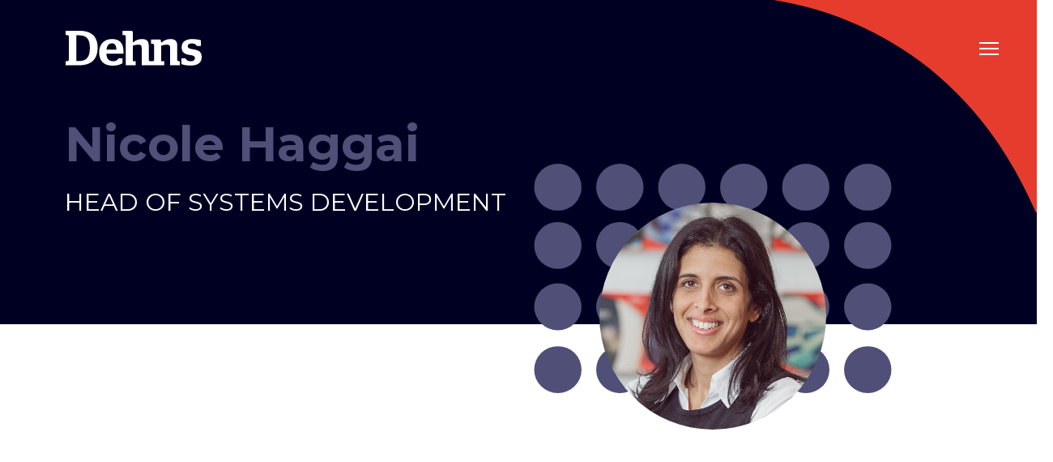

--- FILE ---
content_type: text/html; charset=UTF-8
request_url: https://www.dehns.com//people/nicole-haggai/
body_size: 19490
content:
<!doctype html>
<html lang="en-US">


  <head>

    <link rel="preconnect" href="https://fonts.gstatic.com">
    <link href="https://fonts.googleapis.com/css2?family=Montserrat:ital,wght@0,400;0,700;1,400&display=swap" rel="stylesheet">

    <link href="https://cdn.jsdelivr.net/npm/bootstrap@5.0.0-beta3/dist/css/bootstrap.min.css" rel="stylesheet" integrity="sha384-eOJMYsd53ii+scO/bJGFsiCZc+5NDVN2yr8+0RDqr0Ql0h+rP48ckxlpbzKgwra6" crossorigin="anonymous">
    <script src="https://cdn.jsdelivr.net/npm/bootstrap@5.0.0-beta3/dist/js/bootstrap.bundle.min.js" integrity="sha384-JEW9xMcG8R+pH31jmWH6WWP0WintQrMb4s7ZOdauHnUtxwoG2vI5DkLtS3qm9Ekf" crossorigin="anonymous"></script>
    <meta charset="utf-8">

<meta http-equiv="X-UA-Compatible" content="IE=edge">
<meta name="format-detection" content="telephone=no">

<meta name="viewport" content="width=device-width,initial-scale=1.0">

<meta name="application-name" content="Dehns">

<link rel="apple-touch-icon" sizes="180x180" href="/wp-content/themes/dehns/build/favicon/apple-touch-icon.png">
<link rel="icon" type="image/png" sizes="32x32" href="/wp-content/themes/dehns/build/favicon/favicon-32x32.png">
<link rel="icon" type="image/png" sizes="16x16" href="/wp-content/themes/dehns/build/favicon/favicon-16x16.png">
<link rel="manifest" href="/wp-content/themes/dehns/build/favicon/site.webmanifest">

<link rel="stylesheet" href="/wp-content/themes/dehns/build/css/aos.css" />
<link rel="stylesheet" href="/wp-content/themes/dehns/css/slick.css" />
<link rel="stylesheet" href="/wp-content/themes/dehns/css/slick-theme.css" />

<link rel="preconnect" href="https://fonts.gstatic.com">
<link href="https://fonts.googleapis.com/css2?family=Source+Sans+Pro:wght@400;700&display=swap" rel="stylesheet">
<script src="https://maps.googleapis.com/maps/api/js?key=AIzaSyDyeCzGsm5coqmahfAGzthoPTZ5isob9E8"></script>
<!-- Google Tag Manager -->
<script>(function(w,d,s,l,i){w[l]=w[l]||[];w[l].push({'gtm.start':
new Date().getTime(),event:'gtm.js'});var f=d.getElementsByTagName(s)[0],
j=d.createElement(s),dl=l!='dataLayer'?'&l='+l:'';j.async=true;j.src=
'https://www.googletagmanager.com/gtm.js?id='+i+dl;f.parentNode.insertBefore(j,f);
})(window,document,'script','dataLayer','GTM-K3VKLQFM');</script>
<!-- End Google Tag Manager —>
    
<link rel="stylesheet" href="/wp-content/themes/dehns/css/styles.css?761aeacfdaeb57f9a07b">
    <meta name='robots' content='index, follow, max-image-preview:large, max-snippet:-1, max-video-preview:-1' />
	<style>img:is([sizes="auto" i], [sizes^="auto," i]) { contain-intrinsic-size: 3000px 1500px }</style>
	
	<!-- This site is optimized with the Yoast SEO plugin v26.7 - https://yoast.com/wordpress/plugins/seo/ -->
	<title>Nicole Haggai - Dehns</title>
	<link rel="canonical" href="https://www.dehns.com/people/nicole-haggai/" />
	<meta property="og:locale" content="en_US" />
	<meta property="og:type" content="article" />
	<meta property="og:title" content="Nicole Haggai - Dehns" />
	<meta property="og:url" content="https://www.dehns.com/people/nicole-haggai/" />
	<meta property="og:site_name" content="Dehns" />
	<meta property="article:modified_time" content="2024-10-10T12:23:15+00:00" />
	<meta name="twitter:card" content="summary_large_image" />
	<meta name="twitter:site" content="@Dehns_IP" />
	<meta name="twitter:label1" content="Est. reading time" />
	<meta name="twitter:data1" content="1 minute" />
	<script type="application/ld+json" class="yoast-schema-graph">{"@context":"https://schema.org","@graph":[{"@type":"WebPage","@id":"https://www.dehns.com/people/nicole-haggai/","url":"https://www.dehns.com/people/nicole-haggai/","name":"Nicole Haggai - Dehns","isPartOf":{"@id":"https://www.dehns.com/#website"},"datePublished":"2021-06-25T09:46:21+00:00","dateModified":"2024-10-10T12:23:15+00:00","breadcrumb":{"@id":"https://www.dehns.com/people/nicole-haggai/#breadcrumb"},"inLanguage":"en-US","potentialAction":[{"@type":"ReadAction","target":["https://www.dehns.com/people/nicole-haggai/"]}]},{"@type":"BreadcrumbList","@id":"https://www.dehns.com/people/nicole-haggai/#breadcrumb","itemListElement":[{"@type":"ListItem","position":1,"name":"Home","item":"https://www.dehns.com/"},{"@type":"ListItem","position":2,"name":"Nicole Haggai"}]},{"@type":"WebSite","@id":"https://www.dehns.com/#website","url":"https://www.dehns.com/","name":"Dehns","description":"A leading European firm of patent and trade mark attorneys, turning inspired thinking into patents, trade marks and registered designs","publisher":{"@id":"https://www.dehns.com/#organization"},"potentialAction":[{"@type":"SearchAction","target":{"@type":"EntryPoint","urlTemplate":"https://www.dehns.com/?s={search_term_string}"},"query-input":{"@type":"PropertyValueSpecification","valueRequired":true,"valueName":"search_term_string"}}],"inLanguage":"en-US"},{"@type":"Organization","@id":"https://www.dehns.com/#organization","name":"Dehns","url":"https://www.dehns.com/","logo":{"@type":"ImageObject","inLanguage":"en-US","@id":"https://www.dehns.com/#/schema/logo/image/","url":"https://dehns.s3.eu-west-2.amazonaws.com/wp-content/uploads/2022/08/02092434/Screenshot-2022-08-02-at-10.24.25.png","contentUrl":"https://dehns.s3.eu-west-2.amazonaws.com/wp-content/uploads/2022/08/02092434/Screenshot-2022-08-02-at-10.24.25.png","width":720,"height":300,"caption":"Dehns"},"image":{"@id":"https://www.dehns.com/#/schema/logo/image/"},"sameAs":["https://x.com/Dehns_IP","https://www.instagram.com/dehns_ip/","https://www.linkedin.com/company/dehns-ip-services/"]}]}</script>
	<!-- / Yoast SEO plugin. -->


<script type="text/javascript">
/* <![CDATA[ */
window._wpemojiSettings = {"baseUrl":"https:\/\/s.w.org\/images\/core\/emoji\/16.0.1\/72x72\/","ext":".png","svgUrl":"https:\/\/s.w.org\/images\/core\/emoji\/16.0.1\/svg\/","svgExt":".svg","source":{"concatemoji":"https:\/\/www.dehns.com\/wp-includes\/js\/wp-emoji-release.min.js?ver=6.8.3"}};
/*! This file is auto-generated */
!function(s,n){var o,i,e;function c(e){try{var t={supportTests:e,timestamp:(new Date).valueOf()};sessionStorage.setItem(o,JSON.stringify(t))}catch(e){}}function p(e,t,n){e.clearRect(0,0,e.canvas.width,e.canvas.height),e.fillText(t,0,0);var t=new Uint32Array(e.getImageData(0,0,e.canvas.width,e.canvas.height).data),a=(e.clearRect(0,0,e.canvas.width,e.canvas.height),e.fillText(n,0,0),new Uint32Array(e.getImageData(0,0,e.canvas.width,e.canvas.height).data));return t.every(function(e,t){return e===a[t]})}function u(e,t){e.clearRect(0,0,e.canvas.width,e.canvas.height),e.fillText(t,0,0);for(var n=e.getImageData(16,16,1,1),a=0;a<n.data.length;a++)if(0!==n.data[a])return!1;return!0}function f(e,t,n,a){switch(t){case"flag":return n(e,"\ud83c\udff3\ufe0f\u200d\u26a7\ufe0f","\ud83c\udff3\ufe0f\u200b\u26a7\ufe0f")?!1:!n(e,"\ud83c\udde8\ud83c\uddf6","\ud83c\udde8\u200b\ud83c\uddf6")&&!n(e,"\ud83c\udff4\udb40\udc67\udb40\udc62\udb40\udc65\udb40\udc6e\udb40\udc67\udb40\udc7f","\ud83c\udff4\u200b\udb40\udc67\u200b\udb40\udc62\u200b\udb40\udc65\u200b\udb40\udc6e\u200b\udb40\udc67\u200b\udb40\udc7f");case"emoji":return!a(e,"\ud83e\udedf")}return!1}function g(e,t,n,a){var r="undefined"!=typeof WorkerGlobalScope&&self instanceof WorkerGlobalScope?new OffscreenCanvas(300,150):s.createElement("canvas"),o=r.getContext("2d",{willReadFrequently:!0}),i=(o.textBaseline="top",o.font="600 32px Arial",{});return e.forEach(function(e){i[e]=t(o,e,n,a)}),i}function t(e){var t=s.createElement("script");t.src=e,t.defer=!0,s.head.appendChild(t)}"undefined"!=typeof Promise&&(o="wpEmojiSettingsSupports",i=["flag","emoji"],n.supports={everything:!0,everythingExceptFlag:!0},e=new Promise(function(e){s.addEventListener("DOMContentLoaded",e,{once:!0})}),new Promise(function(t){var n=function(){try{var e=JSON.parse(sessionStorage.getItem(o));if("object"==typeof e&&"number"==typeof e.timestamp&&(new Date).valueOf()<e.timestamp+604800&&"object"==typeof e.supportTests)return e.supportTests}catch(e){}return null}();if(!n){if("undefined"!=typeof Worker&&"undefined"!=typeof OffscreenCanvas&&"undefined"!=typeof URL&&URL.createObjectURL&&"undefined"!=typeof Blob)try{var e="postMessage("+g.toString()+"("+[JSON.stringify(i),f.toString(),p.toString(),u.toString()].join(",")+"));",a=new Blob([e],{type:"text/javascript"}),r=new Worker(URL.createObjectURL(a),{name:"wpTestEmojiSupports"});return void(r.onmessage=function(e){c(n=e.data),r.terminate(),t(n)})}catch(e){}c(n=g(i,f,p,u))}t(n)}).then(function(e){for(var t in e)n.supports[t]=e[t],n.supports.everything=n.supports.everything&&n.supports[t],"flag"!==t&&(n.supports.everythingExceptFlag=n.supports.everythingExceptFlag&&n.supports[t]);n.supports.everythingExceptFlag=n.supports.everythingExceptFlag&&!n.supports.flag,n.DOMReady=!1,n.readyCallback=function(){n.DOMReady=!0}}).then(function(){return e}).then(function(){var e;n.supports.everything||(n.readyCallback(),(e=n.source||{}).concatemoji?t(e.concatemoji):e.wpemoji&&e.twemoji&&(t(e.twemoji),t(e.wpemoji)))}))}((window,document),window._wpemojiSettings);
/* ]]> */
</script>
<style id='wp-emoji-styles-inline-css' type='text/css'>

	img.wp-smiley, img.emoji {
		display: inline !important;
		border: none !important;
		box-shadow: none !important;
		height: 1em !important;
		width: 1em !important;
		margin: 0 0.07em !important;
		vertical-align: -0.1em !important;
		background: none !important;
		padding: 0 !important;
	}
</style>
<link rel='stylesheet' id='wp-block-library-css' href='https://www.dehns.com/wp-includes/css/dist/block-library/style.min.css?ver=6.8.3' type='text/css' media='all' />
<style id='classic-theme-styles-inline-css' type='text/css'>
/*! This file is auto-generated */
.wp-block-button__link{color:#fff;background-color:#32373c;border-radius:9999px;box-shadow:none;text-decoration:none;padding:calc(.667em + 2px) calc(1.333em + 2px);font-size:1.125em}.wp-block-file__button{background:#32373c;color:#fff;text-decoration:none}
</style>
<style id='global-styles-inline-css' type='text/css'>
:root{--wp--preset--aspect-ratio--square: 1;--wp--preset--aspect-ratio--4-3: 4/3;--wp--preset--aspect-ratio--3-4: 3/4;--wp--preset--aspect-ratio--3-2: 3/2;--wp--preset--aspect-ratio--2-3: 2/3;--wp--preset--aspect-ratio--16-9: 16/9;--wp--preset--aspect-ratio--9-16: 9/16;--wp--preset--color--black: #000000;--wp--preset--color--cyan-bluish-gray: #abb8c3;--wp--preset--color--white: #ffffff;--wp--preset--color--pale-pink: #f78da7;--wp--preset--color--vivid-red: #cf2e2e;--wp--preset--color--luminous-vivid-orange: #ff6900;--wp--preset--color--luminous-vivid-amber: #fcb900;--wp--preset--color--light-green-cyan: #7bdcb5;--wp--preset--color--vivid-green-cyan: #00d084;--wp--preset--color--pale-cyan-blue: #8ed1fc;--wp--preset--color--vivid-cyan-blue: #0693e3;--wp--preset--color--vivid-purple: #9b51e0;--wp--preset--gradient--vivid-cyan-blue-to-vivid-purple: linear-gradient(135deg,rgba(6,147,227,1) 0%,rgb(155,81,224) 100%);--wp--preset--gradient--light-green-cyan-to-vivid-green-cyan: linear-gradient(135deg,rgb(122,220,180) 0%,rgb(0,208,130) 100%);--wp--preset--gradient--luminous-vivid-amber-to-luminous-vivid-orange: linear-gradient(135deg,rgba(252,185,0,1) 0%,rgba(255,105,0,1) 100%);--wp--preset--gradient--luminous-vivid-orange-to-vivid-red: linear-gradient(135deg,rgba(255,105,0,1) 0%,rgb(207,46,46) 100%);--wp--preset--gradient--very-light-gray-to-cyan-bluish-gray: linear-gradient(135deg,rgb(238,238,238) 0%,rgb(169,184,195) 100%);--wp--preset--gradient--cool-to-warm-spectrum: linear-gradient(135deg,rgb(74,234,220) 0%,rgb(151,120,209) 20%,rgb(207,42,186) 40%,rgb(238,44,130) 60%,rgb(251,105,98) 80%,rgb(254,248,76) 100%);--wp--preset--gradient--blush-light-purple: linear-gradient(135deg,rgb(255,206,236) 0%,rgb(152,150,240) 100%);--wp--preset--gradient--blush-bordeaux: linear-gradient(135deg,rgb(254,205,165) 0%,rgb(254,45,45) 50%,rgb(107,0,62) 100%);--wp--preset--gradient--luminous-dusk: linear-gradient(135deg,rgb(255,203,112) 0%,rgb(199,81,192) 50%,rgb(65,88,208) 100%);--wp--preset--gradient--pale-ocean: linear-gradient(135deg,rgb(255,245,203) 0%,rgb(182,227,212) 50%,rgb(51,167,181) 100%);--wp--preset--gradient--electric-grass: linear-gradient(135deg,rgb(202,248,128) 0%,rgb(113,206,126) 100%);--wp--preset--gradient--midnight: linear-gradient(135deg,rgb(2,3,129) 0%,rgb(40,116,252) 100%);--wp--preset--font-size--small: 13px;--wp--preset--font-size--medium: 20px;--wp--preset--font-size--large: 36px;--wp--preset--font-size--x-large: 42px;--wp--preset--spacing--20: 0.44rem;--wp--preset--spacing--30: 0.67rem;--wp--preset--spacing--40: 1rem;--wp--preset--spacing--50: 1.5rem;--wp--preset--spacing--60: 2.25rem;--wp--preset--spacing--70: 3.38rem;--wp--preset--spacing--80: 5.06rem;--wp--preset--shadow--natural: 6px 6px 9px rgba(0, 0, 0, 0.2);--wp--preset--shadow--deep: 12px 12px 50px rgba(0, 0, 0, 0.4);--wp--preset--shadow--sharp: 6px 6px 0px rgba(0, 0, 0, 0.2);--wp--preset--shadow--outlined: 6px 6px 0px -3px rgba(255, 255, 255, 1), 6px 6px rgba(0, 0, 0, 1);--wp--preset--shadow--crisp: 6px 6px 0px rgba(0, 0, 0, 1);}:where(.is-layout-flex){gap: 0.5em;}:where(.is-layout-grid){gap: 0.5em;}body .is-layout-flex{display: flex;}.is-layout-flex{flex-wrap: wrap;align-items: center;}.is-layout-flex > :is(*, div){margin: 0;}body .is-layout-grid{display: grid;}.is-layout-grid > :is(*, div){margin: 0;}:where(.wp-block-columns.is-layout-flex){gap: 2em;}:where(.wp-block-columns.is-layout-grid){gap: 2em;}:where(.wp-block-post-template.is-layout-flex){gap: 1.25em;}:where(.wp-block-post-template.is-layout-grid){gap: 1.25em;}.has-black-color{color: var(--wp--preset--color--black) !important;}.has-cyan-bluish-gray-color{color: var(--wp--preset--color--cyan-bluish-gray) !important;}.has-white-color{color: var(--wp--preset--color--white) !important;}.has-pale-pink-color{color: var(--wp--preset--color--pale-pink) !important;}.has-vivid-red-color{color: var(--wp--preset--color--vivid-red) !important;}.has-luminous-vivid-orange-color{color: var(--wp--preset--color--luminous-vivid-orange) !important;}.has-luminous-vivid-amber-color{color: var(--wp--preset--color--luminous-vivid-amber) !important;}.has-light-green-cyan-color{color: var(--wp--preset--color--light-green-cyan) !important;}.has-vivid-green-cyan-color{color: var(--wp--preset--color--vivid-green-cyan) !important;}.has-pale-cyan-blue-color{color: var(--wp--preset--color--pale-cyan-blue) !important;}.has-vivid-cyan-blue-color{color: var(--wp--preset--color--vivid-cyan-blue) !important;}.has-vivid-purple-color{color: var(--wp--preset--color--vivid-purple) !important;}.has-black-background-color{background-color: var(--wp--preset--color--black) !important;}.has-cyan-bluish-gray-background-color{background-color: var(--wp--preset--color--cyan-bluish-gray) !important;}.has-white-background-color{background-color: var(--wp--preset--color--white) !important;}.has-pale-pink-background-color{background-color: var(--wp--preset--color--pale-pink) !important;}.has-vivid-red-background-color{background-color: var(--wp--preset--color--vivid-red) !important;}.has-luminous-vivid-orange-background-color{background-color: var(--wp--preset--color--luminous-vivid-orange) !important;}.has-luminous-vivid-amber-background-color{background-color: var(--wp--preset--color--luminous-vivid-amber) !important;}.has-light-green-cyan-background-color{background-color: var(--wp--preset--color--light-green-cyan) !important;}.has-vivid-green-cyan-background-color{background-color: var(--wp--preset--color--vivid-green-cyan) !important;}.has-pale-cyan-blue-background-color{background-color: var(--wp--preset--color--pale-cyan-blue) !important;}.has-vivid-cyan-blue-background-color{background-color: var(--wp--preset--color--vivid-cyan-blue) !important;}.has-vivid-purple-background-color{background-color: var(--wp--preset--color--vivid-purple) !important;}.has-black-border-color{border-color: var(--wp--preset--color--black) !important;}.has-cyan-bluish-gray-border-color{border-color: var(--wp--preset--color--cyan-bluish-gray) !important;}.has-white-border-color{border-color: var(--wp--preset--color--white) !important;}.has-pale-pink-border-color{border-color: var(--wp--preset--color--pale-pink) !important;}.has-vivid-red-border-color{border-color: var(--wp--preset--color--vivid-red) !important;}.has-luminous-vivid-orange-border-color{border-color: var(--wp--preset--color--luminous-vivid-orange) !important;}.has-luminous-vivid-amber-border-color{border-color: var(--wp--preset--color--luminous-vivid-amber) !important;}.has-light-green-cyan-border-color{border-color: var(--wp--preset--color--light-green-cyan) !important;}.has-vivid-green-cyan-border-color{border-color: var(--wp--preset--color--vivid-green-cyan) !important;}.has-pale-cyan-blue-border-color{border-color: var(--wp--preset--color--pale-cyan-blue) !important;}.has-vivid-cyan-blue-border-color{border-color: var(--wp--preset--color--vivid-cyan-blue) !important;}.has-vivid-purple-border-color{border-color: var(--wp--preset--color--vivid-purple) !important;}.has-vivid-cyan-blue-to-vivid-purple-gradient-background{background: var(--wp--preset--gradient--vivid-cyan-blue-to-vivid-purple) !important;}.has-light-green-cyan-to-vivid-green-cyan-gradient-background{background: var(--wp--preset--gradient--light-green-cyan-to-vivid-green-cyan) !important;}.has-luminous-vivid-amber-to-luminous-vivid-orange-gradient-background{background: var(--wp--preset--gradient--luminous-vivid-amber-to-luminous-vivid-orange) !important;}.has-luminous-vivid-orange-to-vivid-red-gradient-background{background: var(--wp--preset--gradient--luminous-vivid-orange-to-vivid-red) !important;}.has-very-light-gray-to-cyan-bluish-gray-gradient-background{background: var(--wp--preset--gradient--very-light-gray-to-cyan-bluish-gray) !important;}.has-cool-to-warm-spectrum-gradient-background{background: var(--wp--preset--gradient--cool-to-warm-spectrum) !important;}.has-blush-light-purple-gradient-background{background: var(--wp--preset--gradient--blush-light-purple) !important;}.has-blush-bordeaux-gradient-background{background: var(--wp--preset--gradient--blush-bordeaux) !important;}.has-luminous-dusk-gradient-background{background: var(--wp--preset--gradient--luminous-dusk) !important;}.has-pale-ocean-gradient-background{background: var(--wp--preset--gradient--pale-ocean) !important;}.has-electric-grass-gradient-background{background: var(--wp--preset--gradient--electric-grass) !important;}.has-midnight-gradient-background{background: var(--wp--preset--gradient--midnight) !important;}.has-small-font-size{font-size: var(--wp--preset--font-size--small) !important;}.has-medium-font-size{font-size: var(--wp--preset--font-size--medium) !important;}.has-large-font-size{font-size: var(--wp--preset--font-size--large) !important;}.has-x-large-font-size{font-size: var(--wp--preset--font-size--x-large) !important;}
:where(.wp-block-post-template.is-layout-flex){gap: 1.25em;}:where(.wp-block-post-template.is-layout-grid){gap: 1.25em;}
:where(.wp-block-columns.is-layout-flex){gap: 2em;}:where(.wp-block-columns.is-layout-grid){gap: 2em;}
:root :where(.wp-block-pullquote){font-size: 1.5em;line-height: 1.6;}
</style>
<link rel='stylesheet' id='dashicons-css' href='https://www.dehns.com/wp-includes/css/dashicons.min.css?ver=6.8.3' type='text/css' media='all' />
<link rel='stylesheet' id='rmp-menu-styles-css' href='https://www.dehns.com/wp-content/uploads/rmp-menu/css/rmp-menu.css?ver=180' type='text/css' media='all' />
<link rel='stylesheet' id='search-filter-plugin-styles-css' href='https://www.dehns.com/wp-content/plugins/search-filter-pro/public/assets/css/search-filter.min.css?ver=2.5.20' type='text/css' media='all' />
<link rel='stylesheet' id='style-css' href='https://www.dehns.com/wp-content/themes/dehns/css/styles.css?counter=1768594140&#038;ver=6.8.3' type='text/css' media='all' />
<script type="text/javascript" src="https://www.dehns.com/wp-includes/js/jquery/jquery.min.js?ver=3.7.1" id="jquery-core-js"></script>
<script type="text/javascript" src="https://www.dehns.com/wp-includes/js/jquery/jquery-migrate.min.js?ver=3.4.1" id="jquery-migrate-js"></script>
<script type="text/javascript" id="search-filter-plugin-build-js-extra">
/* <![CDATA[ */
var SF_LDATA = {"ajax_url":"https:\/\/www.dehns.com\/wp-admin\/admin-ajax.php","home_url":"https:\/\/www.dehns.com\/","extensions":[]};
/* ]]> */
</script>
<script type="text/javascript" src="https://www.dehns.com/wp-content/plugins/search-filter-pro/public/assets/js/search-filter-build.min.js?ver=2.5.20" id="search-filter-plugin-build-js"></script>
<script type="text/javascript" src="https://www.dehns.com/wp-content/plugins/search-filter-pro/public/assets/js/chosen.jquery.min.js?ver=2.5.20" id="search-filter-plugin-chosen-js"></script>
<link rel="https://api.w.org/" href="https://www.dehns.com/wp-json/" /><link rel="alternate" title="JSON" type="application/json" href="https://www.dehns.com/wp-json/wp/v2/people/557" /><link rel="EditURI" type="application/rsd+xml" title="RSD" href="https://www.dehns.com/xmlrpc.php?rsd" />
<link rel='shortlink' href='https://www.dehns.com/?p=557' />
<link rel="alternate" title="oEmbed (JSON)" type="application/json+oembed" href="https://www.dehns.com/wp-json/oembed/1.0/embed?url=https%3A%2F%2Fwww.dehns.com%2Fpeople%2Fnicole-haggai%2F" />
<link rel="alternate" title="oEmbed (XML)" type="text/xml+oembed" href="https://www.dehns.com/wp-json/oembed/1.0/embed?url=https%3A%2F%2Fwww.dehns.com%2Fpeople%2Fnicole-haggai%2F&#038;format=xml" />

  </head>

  <body class="wp-singular people-template-default single single-people postid-557 wp-theme-dehns">
<!-- Google Tag Manager (noscript) -->
<noscript><iframe src="https://www.googletagmanager.com/ns.html?id=GTM-K3VKLQFM"
height="0" width="0" style="display:none;visibility:hidden"></iframe></noscript>
<!-- End Google Tag Manager (noscript) -->
    			<button type="button"  aria-controls="rmp-container-1619" aria-label="Menu Trigger" id="rmp_menu_trigger-1619"  class="rmp_menu_trigger rmp-menu-trigger-boring">
								<span class="rmp-trigger-box">
									<span class="responsive-menu-pro-inner"></span>
								</span>
					</button>
						<div id="rmp-container-1619" class="rmp-container rmp-container rmp-slide-left">
				<div id="rmp-menu-wrap-1619" class="rmp-menu-wrap"><ul id="rmp-menu-1619" class="rmp-menu" role="menubar" aria-label="Mobile Menu"><li id="rmp-menu-item-1622" class=" menu-item menu-item-type-custom menu-item-object-custom menu-item-has-children rmp-menu-item rmp-menu-item-has-children rmp-menu-top-level-item" role="none"><a  href="#"  class="rmp-menu-item-link"  role="menuitem"  >About<div class="rmp-menu-subarrow">▼</div></a><ul aria-label="About"
            role="menu" data-depth="2"
            class="rmp-submenu rmp-submenu-depth-1"><li id="rmp-menu-item-603" class=" menu-item menu-item-type-post_type menu-item-object-page rmp-menu-item rmp-menu-sub-level-item" role="none"><a  href="https://www.dehns.com/about/"  class="rmp-menu-item-link"  role="menuitem"  >About Dehns</a></li><li id="rmp-menu-item-1206" class=" menu-item menu-item-type-post_type menu-item-object-page rmp-menu-item rmp-menu-sub-level-item" role="none"><a  href="https://www.dehns.com/dehns-in-norway/"  class="rmp-menu-item-link"  role="menuitem"  >Dehns in Norway</a></li><li id="rmp-menu-item-1166" class=" menu-item menu-item-type-post_type menu-item-object-page rmp-menu-item rmp-menu-sub-level-item" role="none"><a  href="https://www.dehns.com/dehns-in-germany/"  class="rmp-menu-item-link"  role="menuitem"  >Dehns in Germany</a></li><li id="rmp-menu-item-2918" class=" menu-item menu-item-type-post_type menu-item-object-page rmp-menu-item rmp-menu-sub-level-item" role="none"><a  href="https://www.dehns.com/history/"  class="rmp-menu-item-link"  role="menuitem"  >History</a></li><li id="rmp-menu-item-2499" class=" menu-item menu-item-type-post_type menu-item-object-page rmp-menu-item rmp-menu-sub-level-item" role="none"><a  href="https://www.dehns.com/data-protection/"  class="rmp-menu-item-link"  role="menuitem"  >Data protection</a></li><li id="rmp-menu-item-2599" class=" menu-item menu-item-type-post_type menu-item-object-page rmp-menu-item rmp-menu-sub-level-item" role="none"><a  href="https://www.dehns.com/csr/"  class="rmp-menu-item-link"  role="menuitem"  >CSR</a></li></ul></li><li id="rmp-menu-item-601" class=" menu-item menu-item-type-custom menu-item-object-custom menu-item-has-children rmp-menu-item rmp-menu-item-has-children rmp-menu-top-level-item" role="none"><a  href="#"  class="rmp-menu-item-link"  role="menuitem"  >Services<div class="rmp-menu-subarrow">▼</div></a><ul aria-label="Services"
            role="menu" data-depth="2"
            class="rmp-submenu rmp-submenu-depth-1"><li id="rmp-menu-item-1330" class=" menu-item menu-item-type-custom menu-item-object-custom menu-item-has-children rmp-menu-item rmp-menu-item-has-children rmp-menu-sub-level-item" role="none"><a  href="#"  class="rmp-menu-item-link"  role="menuitem"  >Patents<div class="rmp-menu-subarrow">▼</div></a><ul aria-label="Patents"
            role="menu" data-depth="3"
            class="rmp-submenu rmp-submenu-depth-2"><li id="rmp-menu-item-1302" class=" menu-item menu-item-type-post_type menu-item-object-page rmp-menu-item rmp-menu-sub-level-item" role="none"><a  href="https://www.dehns.com/patents/"  class="rmp-menu-item-link"  role="menuitem"  >Patents overview</a></li><li id="rmp-menu-item-1475" class=" menu-item menu-item-type-post_type menu-item-object-page rmp-menu-item rmp-menu-sub-level-item" role="none"><a  href="https://www.dehns.com/chemistry-pharmaceutical-chemical-engineering/"  class="rmp-menu-item-link"  role="menuitem"  >Chemistry, Pharmaceutical, Chemical Engineering</a></li><li id="rmp-menu-item-1338" class=" menu-item menu-item-type-post_type menu-item-object-page rmp-menu-item rmp-menu-sub-level-item" role="none"><a  href="https://www.dehns.com/life-sciences-and-biotechnology/"  class="rmp-menu-item-link"  role="menuitem"  >Life Sciences and Biotechnology</a></li><li id="rmp-menu-item-1460" class=" menu-item menu-item-type-post_type menu-item-object-page rmp-menu-item rmp-menu-sub-level-item" role="none"><a  href="https://www.dehns.com/technology-software-and-engineering/"  class="rmp-menu-item-link"  role="menuitem"  >Technology, Software and Engineering</a></li><li id="rmp-menu-item-6308" class=" menu-item menu-item-type-post_type menu-item-object-page rmp-menu-item rmp-menu-sub-level-item" role="none"><a  href="https://www.dehns.com/software-and-ai/"  class="rmp-menu-item-link"  role="menuitem"  >&#8211;  Software and Artificial Intelligence</a></li><li id="rmp-menu-item-6307" class=" menu-item menu-item-type-post_type menu-item-object-page rmp-menu-item rmp-menu-sub-level-item" role="none"><a  href="https://www.dehns.com/electronics-and-communications/"  class="rmp-menu-item-link"  role="menuitem"  >&#8211;  Electronics and Communications</a></li><li id="rmp-menu-item-1512" class=" menu-item menu-item-type-post_type menu-item-object-page rmp-menu-item rmp-menu-sub-level-item" role="none"><a  href="https://www.dehns.com/physical-sciences-and-materials/"  class="rmp-menu-item-link"  role="menuitem"  >&#8211;  Physical Sciences and Materials</a></li></ul></li><li id="rmp-menu-item-742" class=" menu-item menu-item-type-post_type menu-item-object-page menu-item-has-children rmp-menu-item rmp-menu-item-has-children rmp-menu-sub-level-item" role="none"><a  href="https://www.dehns.com/trade-marks/"  class="rmp-menu-item-link"  role="menuitem"  >Trade Marks<div class="rmp-menu-subarrow">▼</div></a><ul aria-label="Trade Marks"
            role="menu" data-depth="3"
            class="rmp-submenu rmp-submenu-depth-2"><li id="rmp-menu-item-714" class=" menu-item menu-item-type-post_type menu-item-object-page rmp-menu-item rmp-menu-sub-level-item" role="none"><a  href="https://www.dehns.com/trade-marks/"  class="rmp-menu-item-link"  role="menuitem"  >Trade Marks Overview</a></li><li id="rmp-menu-item-899" class=" menu-item menu-item-type-post_type menu-item-object-page rmp-menu-item rmp-menu-sub-level-item" role="none"><a  href="https://www.dehns.com/trade-mark-searching/"  class="rmp-menu-item-link"  role="menuitem"  >Trade Mark Searching</a></li><li id="rmp-menu-item-1924" class=" menu-item menu-item-type-post_type menu-item-object-page rmp-menu-item rmp-menu-sub-level-item" role="none"><a  href="https://www.dehns.com/oppositions-and-enforcement/"  class="rmp-menu-item-link"  role="menuitem"  >Oppositions and Enforcement</a></li><li id="rmp-menu-item-1923" class=" menu-item menu-item-type-post_type menu-item-object-page rmp-menu-item rmp-menu-sub-level-item" role="none"><a  href="https://www.dehns.com/trade-mark-renewals/"  class="rmp-menu-item-link"  role="menuitem"  >Trade Mark Renewals</a></li><li id="rmp-menu-item-1922" class=" menu-item menu-item-type-post_type menu-item-object-page rmp-menu-item rmp-menu-sub-level-item" role="none"><a  href="https://www.dehns.com/assignments-licences-and-other-registrable-transactions/"  class="rmp-menu-item-link"  role="menuitem"  >Registrable Transactions</a></li><li id="rmp-menu-item-1921" class=" menu-item menu-item-type-post_type menu-item-object-page rmp-menu-item rmp-menu-sub-level-item" role="none"><a  href="https://www.dehns.com/due-diligence-for-trade-marks/"  class="rmp-menu-item-link"  role="menuitem"  >Due Diligence for Trade Marks</a></li><li id="rmp-menu-item-1920" class=" menu-item menu-item-type-post_type menu-item-object-page rmp-menu-item rmp-menu-sub-level-item" role="none"><a  href="https://www.dehns.com/filing-and-prosecution/"  class="rmp-menu-item-link"  role="menuitem"  >Filing and Prosecution</a></li><li id="rmp-menu-item-1919" class=" menu-item menu-item-type-post_type menu-item-object-page rmp-menu-item rmp-menu-sub-level-item" role="none"><a  href="https://www.dehns.com/cancellation-and-invalidity-proceedings/"  class="rmp-menu-item-link"  role="menuitem"  >Cancellation and Invalidity Proceedings</a></li><li id="rmp-menu-item-1918" class=" menu-item menu-item-type-post_type menu-item-object-page rmp-menu-item rmp-menu-sub-level-item" role="none"><a  href="https://www.dehns.com/monitoring-and-policing-of-trade-marks/"  class="rmp-menu-item-link"  role="menuitem"  >Monitoring and Policing of Trade Marks</a></li><li id="rmp-menu-item-1917" class=" menu-item menu-item-type-post_type menu-item-object-page rmp-menu-item rmp-menu-sub-level-item" role="none"><a  href="https://www.dehns.com/trade-mark-audits/"  class="rmp-menu-item-link"  role="menuitem"  >Trade Mark Audits</a></li><li id="rmp-menu-item-4334" class=" menu-item menu-item-type-post_type menu-item-object-page rmp-menu-item rmp-menu-sub-level-item" role="none"><a  href="https://www.dehns.com/trade-marks-and-franchising/"  class="rmp-menu-item-link"  role="menuitem"  >Trade Marks and Franchising</a></li><li id="rmp-menu-item-6342" class=" menu-item menu-item-type-post_type menu-item-object-ip_basics rmp-menu-item rmp-menu-sub-level-item" role="none"><a  href="https://www.dehns.com/ip_basics/overseas-trade-mark-protection/"  class="rmp-menu-item-link"  role="menuitem"  >Overseas Trade Mark Protection</a></li><li id="rmp-menu-item-4370" class=" menu-item menu-item-type-post_type menu-item-object-page rmp-menu-item rmp-menu-sub-level-item" role="none"><a  href="https://www.dehns.com/company-names/"  class="rmp-menu-item-link"  role="menuitem"  >Company Names</a></li><li id="rmp-menu-item-4371" class=" menu-item menu-item-type-post_type menu-item-object-page rmp-menu-item rmp-menu-sub-level-item" role="none"><a  href="https://www.dehns.com/domain-names/"  class="rmp-menu-item-link"  role="menuitem"  >Domain Names</a></li></ul></li><li id="rmp-menu-item-916" class=" menu-item menu-item-type-post_type menu-item-object-page rmp-menu-item rmp-menu-sub-level-item" role="none"><a  href="https://www.dehns.com/copyright/"  class="rmp-menu-item-link"  role="menuitem"  >Copyright</a></li><li id="rmp-menu-item-744" class=" menu-item menu-item-type-post_type menu-item-object-page menu-item-has-children rmp-menu-item rmp-menu-item-has-children rmp-menu-sub-level-item" role="none"><a  href="https://www.dehns.com/designs/"  class="rmp-menu-item-link"  role="menuitem"  >Designs<div class="rmp-menu-subarrow">▼</div></a><ul aria-label="Designs"
            role="menu" data-depth="3"
            class="rmp-submenu rmp-submenu-depth-2"><li id="rmp-menu-item-701" class=" menu-item menu-item-type-post_type menu-item-object-page rmp-menu-item rmp-menu-sub-level-item" role="none"><a  href="https://www.dehns.com/designs/"  class="rmp-menu-item-link"  role="menuitem"  >Designs Overview</a></li><li id="rmp-menu-item-894" class=" menu-item menu-item-type-post_type menu-item-object-page rmp-menu-item rmp-menu-sub-level-item" role="none"><a  href="https://www.dehns.com/eu-designs/"  class="rmp-menu-item-link"  role="menuitem"  >EU Registered Designs</a></li><li id="rmp-menu-item-6998" class=" menu-item menu-item-type-post_type menu-item-object-page rmp-menu-item rmp-menu-sub-level-item" role="none"><a  href="https://www.dehns.com/unregistered-eu-designs/"  class="rmp-menu-item-link"  role="menuitem"  >EU Unregistered Designs</a></li><li id="rmp-menu-item-886" class=" menu-item menu-item-type-post_type menu-item-object-page rmp-menu-item rmp-menu-sub-level-item" role="none"><a  href="https://www.dehns.com/uk-registered-designs/"  class="rmp-menu-item-link"  role="menuitem"  >UK Registered Designs</a></li><li id="rmp-menu-item-891" class=" menu-item menu-item-type-post_type menu-item-object-page rmp-menu-item rmp-menu-sub-level-item" role="none"><a  href="https://www.dehns.com/unregistered-designs/"  class="rmp-menu-item-link"  role="menuitem"  >UK Unregistered Designs</a></li></ul></li><li id="rmp-menu-item-760" class=" menu-item menu-item-type-post_type menu-item-object-page rmp-menu-item rmp-menu-sub-level-item" role="none"><a  href="https://www.dehns.com/trade_secrets/"  class="rmp-menu-item-link"  role="menuitem"  >Trade Secrets</a></li><li id="rmp-menu-item-600" class=" menu-item menu-item-type-post_type menu-item-object-page menu-item-has-children rmp-menu-item rmp-menu-item-has-children rmp-menu-sub-level-item" role="none"><a  href="https://www.dehns.com/consulting/"  class="rmp-menu-item-link"  role="menuitem"  >Consulting<div class="rmp-menu-subarrow">▼</div></a><ul aria-label="Consulting"
            role="menu" data-depth="3"
            class="rmp-submenu rmp-submenu-depth-2"><li id="rmp-menu-item-602" class=" menu-item menu-item-type-post_type menu-item-object-page rmp-menu-item rmp-menu-sub-level-item" role="none"><a  href="https://www.dehns.com/consulting/"  class="rmp-menu-item-link"  role="menuitem"  >Consulting Overview</a></li><li id="rmp-menu-item-866" class=" menu-item menu-item-type-post_type menu-item-object-page rmp-menu-item rmp-menu-sub-level-item" role="none"><a  href="https://www.dehns.com/analytics-and-investigation/"  class="rmp-menu-item-link"  role="menuitem"  >Analytics and Investigation</a></li><li id="rmp-menu-item-765" class=" menu-item menu-item-type-post_type menu-item-object-page rmp-menu-item rmp-menu-sub-level-item" role="none"><a  href="https://www.dehns.com/due-diligence/"  class="rmp-menu-item-link"  role="menuitem"  >Due Diligence</a></li><li id="rmp-menu-item-876" class=" menu-item menu-item-type-post_type menu-item-object-page rmp-menu-item rmp-menu-sub-level-item" role="none"><a  href="https://www.dehns.com/investment-and-capital-raising/"  class="rmp-menu-item-link"  role="menuitem"  >Investment and Capital Raising</a></li><li id="rmp-menu-item-870" class=" menu-item menu-item-type-post_type menu-item-object-page rmp-menu-item rmp-menu-sub-level-item" role="none"><a  href="https://www.dehns.com/ip-strategy/"  class="rmp-menu-item-link"  role="menuitem"  >IP Strategy</a></li><li id="rmp-menu-item-748" class=" menu-item menu-item-type-post_type menu-item-object-page rmp-menu-item rmp-menu-sub-level-item" role="none"><a  href="https://www.dehns.com/licensing-and-collaboration/"  class="rmp-menu-item-link"  role="menuitem"  >Licensing and Collaboration</a></li><li id="rmp-menu-item-769" class=" menu-item menu-item-type-post_type menu-item-object-page rmp-menu-item rmp-menu-sub-level-item" role="none"><a  href="https://www.dehns.com/portfolio-review/"  class="rmp-menu-item-link"  role="menuitem"  >Portfolio Review</a></li><li id="rmp-menu-item-880" class=" menu-item menu-item-type-post_type menu-item-object-page rmp-menu-item rmp-menu-sub-level-item" role="none"><a  href="https://www.dehns.com/valuation/"  class="rmp-menu-item-link"  role="menuitem"  >Valuation</a></li><li id="rmp-menu-item-756" class=" menu-item menu-item-type-post_type menu-item-object-page rmp-menu-item rmp-menu-sub-level-item" role="none"><a  href="https://www.dehns.com/workshops/"  class="rmp-menu-item-link"  role="menuitem"  >Workshops</a></li></ul></li><li id="rmp-menu-item-1854" class=" menu-item menu-item-type-post_type menu-item-object-page rmp-menu-item rmp-menu-sub-level-item" role="none"><a  href="https://www.dehns.com/dispute-resolution/"  class="rmp-menu-item-link"  role="menuitem"  >Dispute Resolution</a></li><li id="rmp-menu-item-6420" class=" menu-item menu-item-type-post_type menu-item-object-page rmp-menu-item rmp-menu-sub-level-item" role="none"><a  href="https://www.dehns.com/the-upc/"  class="rmp-menu-item-link"  role="menuitem"  >&#8211; UPC</a></li><li id="rmp-menu-item-6813" class=" menu-item menu-item-type-post_type menu-item-object-page rmp-menu-item rmp-menu-sub-level-item" role="none"><a  href="https://www.dehns.com/epo-oppositions-and-appeals/"  class="rmp-menu-item-link"  role="menuitem"  >&#8211; EPO Oppositions and Appeals</a></li></ul></li><li id="rmp-menu-item-597" class=" menu-item menu-item-type-post_type menu-item-object-page rmp-menu-item rmp-menu-top-level-item" role="none"><a  href="https://www.dehns.com/people/"  class="rmp-menu-item-link"  role="menuitem"  >Our people</a></li><li id="rmp-menu-item-607" class=" menu-item menu-item-type-custom menu-item-object-custom menu-item-has-children rmp-menu-item rmp-menu-item-has-children rmp-menu-top-level-item" role="none"><a  href="#"  class="rmp-menu-item-link"  role="menuitem"  >News &#038; Insights<div class="rmp-menu-subarrow">▼</div></a><ul aria-label="News &amp; Insights"
            role="menu" data-depth="2"
            class="rmp-submenu rmp-submenu-depth-1"><li id="rmp-menu-item-774" class=" menu-item menu-item-type-post_type menu-item-object-page rmp-menu-item rmp-menu-sub-level-item" role="none"><a  href="https://www.dehns.com/news/"  class="rmp-menu-item-link"  role="menuitem"  >News</a></li><li id="rmp-menu-item-1894" class=" menu-item menu-item-type-post_type menu-item-object-page rmp-menu-item rmp-menu-sub-level-item" role="none"><a  href="https://www.dehns.com/insights/"  class="rmp-menu-item-link"  role="menuitem"  >Insights</a></li><li id="rmp-menu-item-1893" class=" menu-item menu-item-type-post_type menu-item-object-page rmp-menu-item rmp-menu-sub-level-item" role="none"><a  href="https://www.dehns.com/case-studies/"  class="rmp-menu-item-link"  role="menuitem"  >Case Studies</a></li><li id="rmp-menu-item-1350" class=" menu-item menu-item-type-post_type menu-item-object-page rmp-menu-item rmp-menu-sub-level-item" role="none"><a  href="https://www.dehns.com/the-upc/"  class="rmp-menu-item-link"  role="menuitem"  >The UPC and the Unitary Patent</a></li><li id="rmp-menu-item-5146" class=" menu-item menu-item-type-post_type menu-item-object-page rmp-menu-item rmp-menu-sub-level-item" role="none"><a  href="https://www.dehns.com/women-in-stem/"  class="rmp-menu-item-link"  role="menuitem"  >Women in STEM</a></li><li id="rmp-menu-item-6525" class=" menu-item menu-item-type-post_type menu-item-object-page rmp-menu-item rmp-menu-sub-level-item" role="none"><a  href="https://www.dehns.com/events/"  class="rmp-menu-item-link"  role="menuitem"  >Events</a></li><li id="rmp-menu-item-1346" class=" menu-item menu-item-type-post_type menu-item-object-page rmp-menu-item rmp-menu-sub-level-item" role="none"><a  href="https://www.dehns.com/the-patent-box/"  class="rmp-menu-item-link"  role="menuitem"  >The Patent Box</a></li></ul></li><li id="rmp-menu-item-4200" class=" menu-item menu-item-type-post_type menu-item-object-page menu-item-has-children rmp-menu-item rmp-menu-item-has-children rmp-menu-top-level-item" role="none"><a  href="https://www.dehns.com/ip-basics/"  class="rmp-menu-item-link"  role="menuitem"  >IP Basics<div class="rmp-menu-subarrow">▼</div></a><ul aria-label="IP Basics"
            role="menu" data-depth="2"
            class="rmp-submenu rmp-submenu-depth-1"><li id="rmp-menu-item-6524" class=" menu-item menu-item-type-post_type menu-item-object-page rmp-menu-item rmp-menu-sub-level-item" role="none"><a  href="https://www.dehns.com/ip-basics/"  class="rmp-menu-item-link"  role="menuitem"  >IP Basics</a></li><li id="rmp-menu-item-1892" class=" menu-item menu-item-type-post_type menu-item-object-page rmp-menu-item rmp-menu-sub-level-item" role="none"><a  href="https://www.dehns.com/ip-glossary/"  class="rmp-menu-item-link"  role="menuitem"  >IP Glossary</a></li></ul></li><li id="rmp-menu-item-606" class=" menu-item menu-item-type-custom menu-item-object-custom menu-item-has-children rmp-menu-item rmp-menu-item-has-children rmp-menu-top-level-item" role="none"><a  href="#"  class="rmp-menu-item-link"  role="menuitem"  >Careers<div class="rmp-menu-subarrow">▼</div></a><ul aria-label="Careers"
            role="menu" data-depth="2"
            class="rmp-submenu rmp-submenu-depth-1"><li id="rmp-menu-item-1477" class=" menu-item menu-item-type-post_type menu-item-object-page rmp-menu-item rmp-menu-sub-level-item" role="none"><a  href="https://www.dehns.com/careers/"  class="rmp-menu-item-link"  role="menuitem"  >Careers Overview</a></li><li id="rmp-menu-item-1826" class=" menu-item menu-item-type-post_type menu-item-object-page rmp-menu-item rmp-menu-sub-level-item" role="none"><a  href="https://www.dehns.com/vacancies/"  class="rmp-menu-item-link"  role="menuitem"  >Current Vacancies</a></li><li id="rmp-menu-item-1827" class=" menu-item menu-item-type-post_type menu-item-object-page rmp-menu-item rmp-menu-sub-level-item" role="none"><a  href="https://www.dehns.com/application-checklist/"  class="rmp-menu-item-link"  role="menuitem"  >Application Checklist</a></li><li id="rmp-menu-item-2147" class=" menu-item menu-item-type-post_type menu-item-object-page rmp-menu-item rmp-menu-sub-level-item" role="none"><a  href="https://www.dehns.com/business-support/"  class="rmp-menu-item-link"  role="menuitem"  >Business Support</a></li><li id="rmp-menu-item-1881" class=" menu-item menu-item-type-post_type menu-item-object-page rmp-menu-item rmp-menu-sub-level-item" role="none"><a  href="https://www.dehns.com/graduates-and-students/"  class="rmp-menu-item-link"  role="menuitem"  >Graduates and Students</a></li><li id="rmp-menu-item-1834" class=" menu-item menu-item-type-post_type menu-item-object-page rmp-menu-item rmp-menu-sub-level-item" role="none"><a  href="https://www.dehns.com/experienced-attorneys/"  class="rmp-menu-item-link"  role="menuitem"  >Experienced Attorneys</a></li></ul></li><li id="rmp-menu-item-599" class=" menu-item menu-item-type-post_type menu-item-object-page rmp-menu-item rmp-menu-top-level-item" role="none"><a  href="https://www.dehns.com/contact-us/"  class="rmp-menu-item-link"  role="menuitem"  >Contact us</a></li></ul></div>			<div id="rmp-menu-additional-content-1619" class="rmp-menu-additional-content">
					<div class="mobile-menu-countries">
  <a class="menu-country" style="background-image:url(https://dehns.s3.eu-west-2.amazonaws.com/wp-content/uploads/2021/09/09162035/Flag_Germany.png)" href="/german/"></a>
  <a class="menu-country" style="background-image:url(https://dehns.s3.eu-west-2.amazonaws.com/wp-content/uploads/2021/09/09162506/Flag_japan.png)" href="/japan/"></a>
  <a class="menu-country" style="background-image:url(https://dehns.s3.eu-west-2.amazonaws.com/wp-content/uploads/2021/09/09150715/Flag_China.png)" href="/china/"></a>
  <a class="menu-country" style="background-image:url(https://dehns.s3.eu-west-2.amazonaws.com/wp-content/uploads/2021/09/09162114/Flag_Korea-1.png)" href="/korea/"></a>
  <a class="menu-country" style="background-image:url(https://dehns.s3.eu-west-2.amazonaws.com/wp-content/uploads/2021/09/09162106/Flag_Norway.png)" href="/norway-2/"></a>
</div>

<div class="mobile-nav-search">
  <a class="nav-social large" target="_blank" href="https://www.linkedin.com/company/dehns-ip-services/">
    <svg id="Linkedin-3" xmlns="http://www.w3.org/2000/svg" width="14.919" height="14.881" viewBox="0 0 14.919 14.881">
      <g id="Linkedin-4">
        <path id="Path_3" data-name="Path 3" d="M1502.244,273.218h3.091v9.941h-3.091Zm1.547-4.94A1.792,1.792,0,1,1,1502,270.07h0a1.792,1.792,0,0,1,1.792-1.792" transform="translate(-1502 -268.278)" fill="#013a46"></path>
        <path id="Path_4" data-name="Path 4" d="M1509.792,275.458h2.96v1.359h.057a3.244,3.244,0,0,1,2.922-1.6c3.132,0,3.705,2.058,3.705,4.733V285.4h-3.088v-4.833c0-1.153-.019-2.637-1.6-2.637s-1.854,1.253-1.854,2.553V285.4H1509.8Z" transform="translate(-1504.518 -270.518)" fill="#013a46"></path>
      </g>
    </svg>
  </a>
  <a class="nav-social large" target="_blank" href="https://twitter.com/Dehns_IP">
    <svg id="Twitter-3" xmlns="http://www.w3.org/2000/svg" width="14.919" height="12.115" viewBox="0 0 14.919 12.115">
      <path id="Twitter-4" d="M1556.135,273.8a6.2,6.2,0,0,1-1.757.482,3.069,3.069,0,0,0,1.346-1.694,6.156,6.156,0,0,1-1.945.743,3.06,3.06,0,0,0-5.29,2.092,3.227,3.227,0,0,0,.078.7,8.7,8.7,0,0,1-6.309-3.179,3.06,3.06,0,0,0,.94,4.071,3.056,3.056,0,0,1-1.388-.382v.041a3.06,3.06,0,0,0,2.456,3,3.113,3.113,0,0,1-1.381.053,3.056,3.056,0,0,0,2.856,2.123,6.137,6.137,0,0,1-3.8,1.3,6.27,6.27,0,0,1-.73-.043,8.707,8.707,0,0,0,13.4-7.327v-.4A6.227,6.227,0,0,0,1556.135,273.8Z" transform="translate(-1541.216 -272.365)" fill="#013a46"></path>
    </svg>
  </a>
  <a class="nav-social large" target="_blank" href="https://www.instagram.com/dehns_ip/">
    <svg id="Instagram-2" xmlns="http://www.w3.org/2000/svg" width="14.934" height="14.934" viewBox="0 0 14.934 14.934">
      <path id="Path_5" data-name="Path 5" d="M1587.9,269.544c1.989,0,2.227,0,3.013.044a4.044,4.044,0,0,1,1.384.257,2.477,2.477,0,0,1,1.413,1.413,4.054,4.054,0,0,1,.257,1.384c.037.787.043,1.025.043,3.013s0,2.227-.043,3.013a4.055,4.055,0,0,1-.257,1.385,2.477,2.477,0,0,1-1.413,1.413,4.043,4.043,0,0,1-1.384.257c-.786.038-1.021.044-3.013.044s-2.228,0-3.014-.044a4.042,4.042,0,0,1-1.384-.257,2.478,2.478,0,0,1-1.413-1.413,4.055,4.055,0,0,1-.257-1.385c-.037-.786-.043-1.024-.043-3.013s0-2.227.043-3.013a4.054,4.054,0,0,1,.257-1.384,2.478,2.478,0,0,1,1.413-1.413,4.043,4.043,0,0,1,1.384-.257c.786-.038,1.024-.044,3.014-.044m0-1.344c-2.024,0-2.278,0-3.073.044a5.485,5.485,0,0,0-1.811.347,3.792,3.792,0,0,0-2.192,2.192,5.481,5.481,0,0,0-.347,1.811c-.035.8-.044,1.049-.044,3.072s0,2.278.044,3.073a5.481,5.481,0,0,0,.347,1.811,3.793,3.793,0,0,0,2.192,2.192,5.485,5.485,0,0,0,1.811.347c.8.035,1.049.044,3.073.044s2.277,0,3.072-.044a5.483,5.483,0,0,0,1.811-.347,3.793,3.793,0,0,0,2.193-2.192,5.487,5.487,0,0,0,.347-1.811c.034-.8.044-1.049.044-3.073s0-2.277-.044-3.072a5.487,5.487,0,0,0-.347-1.811,3.793,3.793,0,0,0-2.193-2.192,5.483,5.483,0,0,0-1.811-.347C1590.177,268.209,1589.924,268.2,1587.9,268.2Z" transform="translate(-1580.433 -268.2)" fill="#013a46"></path>
      <path id="Path_6" data-name="Path 6" d="M1589.638,273.554a3.827,3.827,0,1,0,3.827,3.827h0A3.827,3.827,0,0,0,1589.638,273.554Zm0,6.311a2.484,2.484,0,1,1,2.484-2.484h0A2.484,2.484,0,0,1,1589.638,279.865Z" transform="translate(-1582.17 -269.93)" fill="#013a46"></path>
      <circle id="Ellipse_1" data-name="Ellipse 1" cx="0.896" cy="0.896" r="0.896" transform="translate(10.549 2.578)" fill="#013a46"></circle>
    </svg>
  </a>
</div>				</div>
						<div id="rmp-search-box-1619" class="rmp-search-box">
					<form action="https://www.dehns.com/" class="rmp-search-form" role="search">
						<input type="search" name="s" title="Search" placeholder="Search" class="rmp-search-box">
					</form>
				</div>
						</div>
			
    
<div id="main-navigation">
  <div id="search-container">
        <form action="/">
      <ul>
        <li>
          <label>
            <input placeholder="Search..." name="s" class="sf-input-text" type="text" value="" title="">
          </label>
        </li>
        <li class="sf-field-submit" data-sf-field-name="submit" data-sf-field-type="submit" data-sf-field-input-type="">
          <input type="submit" name="" value="Submit">
        </li>
      </ul>
    </form>
  </div>
  <div class="wrapper container-fluid">
      <div class="row c-header__row">
        <div class="col-sm-12 col-md-12">
          <a class="nav-logo" href="https://www.dehns.com/">
            <svg xmlns="http://www.w3.org/2000/svg" width="147.5" height="37.184" viewBox="0 0 147.5 37.184">
              <path id="Path_3200" data-name="Path 3200" d="M153.46,32.287c-4.685-.682-5.684-1.683-5.684-3.368,0-1.737,1.578-2.9,4.421-2.9,2.9,0,4.58,1.054,5.473,2.686h4.264V22.6a29.914,29.914,0,0,0-9.474-1.21c-7.053,0-11.264,3.158-11.264,8.632,0,5.421,2.791,7.474,8.739,8.317,4.419.63,5.631,1.473,5.631,3.524,0,2-1.791,3.263-4.739,3.263-2.42,0-4.893-1.209-5.525-3.158h-4.422v6.21a29.3,29.3,0,0,0,10,1.475c8.369,0,12-3.527,12-8.948C162.881,35.13,160.142,33.288,153.46,32.287ZM136.382,43.705V28.243c0-5.365-3.313-6.889-7.153-6.889a14.785,14.785,0,0,0-10.253,4c-.158-2.84-.684-3.577-1.58-3.577h-9.413V26.4h2.051a1.621,1.621,0,0,1,1.316,1.42V43.705a1.509,1.509,0,0,1-1.316,1.315h-3.209a1.458,1.458,0,0,1-1.314-1.315V28.243c0-5.365-3.314-6.889-7.152-6.889a14.858,14.858,0,0,0-10.2,3.943V14.359c0-1.157-.473-1.79-1.315-1.79H77.165v4.524h2a1.618,1.618,0,0,1,1.314,1.419V43.705a.758.758,0,0,1-.017.127v5.551h10.9V45.02H88.156V28.4A19.63,19.63,0,0,1,94.2,27.348c2.576,0,3.629.789,3.629,3.524v9.108h.015v9.4h24.388V45.02h-3.208V28.4a19.624,19.624,0,0,1,6.047-1.053c2.576,0,3.629.789,3.629,3.524V45.02h-.041v4.363h10.506V45.02H137.7A1.459,1.459,0,0,1,136.382,43.705ZM30.527,12.569H15.381v4.524h2A1.79,1.79,0,0,1,18.9,18.723V43.388a1.789,1.789,0,0,1-1.525,1.632h-2v4.363H30.317c12.516,0,19.774-6.205,19.774-18.563C50.09,18.2,42.885,12.569,30.527,12.569Zm-.21,32.24H27.109v-27.4h3.208c7.678,0,11.359,3.946,11.359,13.518C41.675,40.549,37.941,44.809,30.317,44.809ZM65.551,21.354c-8.308,0-13.831,5.468-13.831,14.356,0,8.678,4.786,14.042,14.358,14.042,5.784,0,8.781-1.315,11.044-2.682V42.021H72.756a6.5,6.5,0,0,1-6.047,3c-4.417,0-6.836-2.525-7.151-7.995H78.016c0-.262.1-1.157.1-2.1C78.121,25.56,73.81,21.354,65.551,21.354ZM59.662,32.66c.579-4.732,2.682-6.732,5.889-6.732,3.155,0,4.629,1.894,4.892,6.732Z" transform="translate(-15.381 -12.569)" fill="#fff"/>
            </svg>
          </a>
        </div>
        <div class="col-sm-12">
          <nav class="nav-main-navigation"><ul id="navigation-main" class="c-navigation__list"><li id="menu-item-1622" class="menu-item menu-item-type-custom menu-item-object-custom menu-item-has-children menu-item-1622"><a href="#">About</a>
<ul class="sub-menu">
	<li id="menu-item-603" class="menu-item menu-item-type-post_type menu-item-object-page menu-item-603"><a href="https://www.dehns.com/about/">About Dehns</a></li>
	<li id="menu-item-1206" class="menu-item menu-item-type-post_type menu-item-object-page menu-item-1206"><a href="https://www.dehns.com/dehns-in-norway/">Dehns in Norway</a></li>
	<li id="menu-item-1166" class="menu-item menu-item-type-post_type menu-item-object-page menu-item-1166"><a href="https://www.dehns.com/dehns-in-germany/">Dehns in Germany</a></li>
	<li id="menu-item-2918" class="menu-item menu-item-type-post_type menu-item-object-page menu-item-2918"><a href="https://www.dehns.com/history/">History</a></li>
	<li id="menu-item-2499" class="menu-item menu-item-type-post_type menu-item-object-page menu-item-2499"><a href="https://www.dehns.com/data-protection/">Data protection</a></li>
	<li id="menu-item-2599" class="menu-item menu-item-type-post_type menu-item-object-page menu-item-2599"><a href="https://www.dehns.com/csr/">CSR</a></li>
</ul>
</li>
<li id="menu-item-601" class="menu-item menu-item-type-custom menu-item-object-custom menu-item-has-children menu-item-601"><a href="#">Services</a>
<ul class="sub-menu">
	<li id="menu-item-1330" class="menu-item menu-item-type-custom menu-item-object-custom menu-item-has-children menu-item-1330"><a href="#">Patents</a>
	<ul class="sub-menu">
		<li id="menu-item-1302" class="menu-item menu-item-type-post_type menu-item-object-page menu-item-1302"><a href="https://www.dehns.com/patents/">Patents overview</a></li>
		<li id="menu-item-1475" class="menu-item menu-item-type-post_type menu-item-object-page menu-item-1475"><a href="https://www.dehns.com/chemistry-pharmaceutical-chemical-engineering/">Chemistry, Pharmaceutical, Chemical Engineering</a></li>
		<li id="menu-item-1338" class="menu-item menu-item-type-post_type menu-item-object-page menu-item-1338"><a href="https://www.dehns.com/life-sciences-and-biotechnology/">Life Sciences and Biotechnology</a></li>
		<li id="menu-item-1460" class="menu-item menu-item-type-post_type menu-item-object-page menu-item-1460"><a href="https://www.dehns.com/technology-software-and-engineering/">Technology, Software and Engineering</a></li>
		<li id="menu-item-6308" class="menu-item menu-item-type-post_type menu-item-object-page menu-item-6308"><a href="https://www.dehns.com/software-and-ai/">&#8211;  Software and Artificial Intelligence</a></li>
		<li id="menu-item-6307" class="menu-item menu-item-type-post_type menu-item-object-page menu-item-6307"><a href="https://www.dehns.com/electronics-and-communications/">&#8211;  Electronics and Communications</a></li>
		<li id="menu-item-1512" class="menu-item menu-item-type-post_type menu-item-object-page menu-item-1512"><a href="https://www.dehns.com/physical-sciences-and-materials/">&#8211;  Physical Sciences and Materials</a></li>
	</ul>
</li>
	<li id="menu-item-742" class="menu-item menu-item-type-post_type menu-item-object-page menu-item-has-children menu-item-742"><a href="https://www.dehns.com/trade-marks/">Trade Marks</a>
	<ul class="sub-menu">
		<li id="menu-item-714" class="menu-item menu-item-type-post_type menu-item-object-page menu-item-714"><a href="https://www.dehns.com/trade-marks/">Trade Marks Overview</a></li>
		<li id="menu-item-899" class="menu-item menu-item-type-post_type menu-item-object-page menu-item-899"><a href="https://www.dehns.com/trade-mark-searching/">Trade Mark Searching</a></li>
		<li id="menu-item-1924" class="menu-item menu-item-type-post_type menu-item-object-page menu-item-1924"><a href="https://www.dehns.com/oppositions-and-enforcement/">Oppositions and Enforcement</a></li>
		<li id="menu-item-1923" class="menu-item menu-item-type-post_type menu-item-object-page menu-item-1923"><a href="https://www.dehns.com/trade-mark-renewals/">Trade Mark Renewals</a></li>
		<li id="menu-item-1922" class="menu-item menu-item-type-post_type menu-item-object-page menu-item-1922"><a href="https://www.dehns.com/assignments-licences-and-other-registrable-transactions/">Registrable Transactions</a></li>
		<li id="menu-item-1921" class="menu-item menu-item-type-post_type menu-item-object-page menu-item-1921"><a href="https://www.dehns.com/due-diligence-for-trade-marks/">Due Diligence for Trade Marks</a></li>
		<li id="menu-item-1920" class="menu-item menu-item-type-post_type menu-item-object-page menu-item-1920"><a href="https://www.dehns.com/filing-and-prosecution/">Filing and Prosecution</a></li>
		<li id="menu-item-1919" class="menu-item menu-item-type-post_type menu-item-object-page menu-item-1919"><a href="https://www.dehns.com/cancellation-and-invalidity-proceedings/">Cancellation and Invalidity Proceedings</a></li>
		<li id="menu-item-1918" class="menu-item menu-item-type-post_type menu-item-object-page menu-item-1918"><a href="https://www.dehns.com/monitoring-and-policing-of-trade-marks/">Monitoring and Policing of Trade Marks</a></li>
		<li id="menu-item-1917" class="menu-item menu-item-type-post_type menu-item-object-page menu-item-1917"><a href="https://www.dehns.com/trade-mark-audits/">Trade Mark Audits</a></li>
		<li id="menu-item-4334" class="menu-item menu-item-type-post_type menu-item-object-page menu-item-4334"><a href="https://www.dehns.com/trade-marks-and-franchising/">Trade Marks and Franchising</a></li>
		<li id="menu-item-6342" class="menu-item menu-item-type-post_type menu-item-object-ip_basics menu-item-6342"><a href="https://www.dehns.com/ip_basics/overseas-trade-mark-protection/">Overseas Trade Mark Protection</a></li>
		<li id="menu-item-4370" class="menu-item menu-item-type-post_type menu-item-object-page menu-item-4370"><a href="https://www.dehns.com/company-names/">Company Names</a></li>
		<li id="menu-item-4371" class="menu-item menu-item-type-post_type menu-item-object-page menu-item-4371"><a href="https://www.dehns.com/domain-names/">Domain Names</a></li>
	</ul>
</li>
	<li id="menu-item-916" class="menu-item menu-item-type-post_type menu-item-object-page menu-item-916"><a href="https://www.dehns.com/copyright/">Copyright</a></li>
	<li id="menu-item-744" class="menu-item menu-item-type-post_type menu-item-object-page menu-item-has-children menu-item-744"><a href="https://www.dehns.com/designs/">Designs</a>
	<ul class="sub-menu">
		<li id="menu-item-701" class="menu-item menu-item-type-post_type menu-item-object-page menu-item-701"><a href="https://www.dehns.com/designs/">Designs Overview</a></li>
		<li id="menu-item-894" class="menu-item menu-item-type-post_type menu-item-object-page menu-item-894"><a href="https://www.dehns.com/eu-designs/">EU Registered Designs</a></li>
		<li id="menu-item-6998" class="menu-item menu-item-type-post_type menu-item-object-page menu-item-6998"><a href="https://www.dehns.com/unregistered-eu-designs/">EU Unregistered Designs</a></li>
		<li id="menu-item-886" class="menu-item menu-item-type-post_type menu-item-object-page menu-item-886"><a href="https://www.dehns.com/uk-registered-designs/">UK Registered Designs</a></li>
		<li id="menu-item-891" class="menu-item menu-item-type-post_type menu-item-object-page menu-item-891"><a href="https://www.dehns.com/unregistered-designs/">UK Unregistered Designs</a></li>
	</ul>
</li>
	<li id="menu-item-760" class="menu-item menu-item-type-post_type menu-item-object-page menu-item-760"><a href="https://www.dehns.com/trade_secrets/">Trade Secrets</a></li>
	<li id="menu-item-600" class="menu-item menu-item-type-post_type menu-item-object-page menu-item-has-children menu-item-600"><a href="https://www.dehns.com/consulting/">Consulting</a>
	<ul class="sub-menu">
		<li id="menu-item-602" class="menu-item menu-item-type-post_type menu-item-object-page menu-item-602"><a href="https://www.dehns.com/consulting/">Consulting Overview</a></li>
		<li id="menu-item-866" class="menu-item menu-item-type-post_type menu-item-object-page menu-item-866"><a href="https://www.dehns.com/analytics-and-investigation/">Analytics and Investigation</a></li>
		<li id="menu-item-765" class="menu-item menu-item-type-post_type menu-item-object-page menu-item-765"><a href="https://www.dehns.com/due-diligence/">Due Diligence</a></li>
		<li id="menu-item-876" class="menu-item menu-item-type-post_type menu-item-object-page menu-item-876"><a href="https://www.dehns.com/investment-and-capital-raising/">Investment and Capital Raising</a></li>
		<li id="menu-item-870" class="menu-item menu-item-type-post_type menu-item-object-page menu-item-870"><a href="https://www.dehns.com/ip-strategy/">IP Strategy</a></li>
		<li id="menu-item-748" class="menu-item menu-item-type-post_type menu-item-object-page menu-item-748"><a href="https://www.dehns.com/licensing-and-collaboration/">Licensing and Collaboration</a></li>
		<li id="menu-item-769" class="menu-item menu-item-type-post_type menu-item-object-page menu-item-769"><a href="https://www.dehns.com/portfolio-review/">Portfolio Review</a></li>
		<li id="menu-item-880" class="menu-item menu-item-type-post_type menu-item-object-page menu-item-880"><a href="https://www.dehns.com/valuation/">Valuation</a></li>
		<li id="menu-item-756" class="menu-item menu-item-type-post_type menu-item-object-page menu-item-756"><a href="https://www.dehns.com/workshops/">Workshops</a></li>
	</ul>
</li>
	<li id="menu-item-1854" class="menu-item menu-item-type-post_type menu-item-object-page menu-item-1854"><a href="https://www.dehns.com/dispute-resolution/">Dispute Resolution</a></li>
	<li id="menu-item-6420" class="menu-item menu-item-type-post_type menu-item-object-page menu-item-6420"><a href="https://www.dehns.com/the-upc/">&#8211; UPC</a></li>
	<li id="menu-item-6813" class="menu-item menu-item-type-post_type menu-item-object-page menu-item-6813"><a href="https://www.dehns.com/epo-oppositions-and-appeals/">&#8211; EPO Oppositions and Appeals</a></li>
</ul>
</li>
<li id="menu-item-597" class="menu-item menu-item-type-post_type menu-item-object-page menu-item-597"><a href="https://www.dehns.com/people/">Our people</a></li>
<li id="menu-item-607" class="menu-item menu-item-type-custom menu-item-object-custom menu-item-has-children menu-item-607"><a href="#">News &#038; Insights</a>
<ul class="sub-menu">
	<li id="menu-item-774" class="menu-item menu-item-type-post_type menu-item-object-page menu-item-774"><a href="https://www.dehns.com/news/">News</a></li>
	<li id="menu-item-1894" class="menu-item menu-item-type-post_type menu-item-object-page menu-item-1894"><a href="https://www.dehns.com/insights/">Insights</a></li>
	<li id="menu-item-1893" class="menu-item menu-item-type-post_type menu-item-object-page menu-item-1893"><a href="https://www.dehns.com/case-studies/">Case Studies</a></li>
	<li id="menu-item-1350" class="menu-item menu-item-type-post_type menu-item-object-page menu-item-1350"><a href="https://www.dehns.com/the-upc/">The UPC and the Unitary Patent</a></li>
	<li id="menu-item-5146" class="menu-item menu-item-type-post_type menu-item-object-page menu-item-5146"><a href="https://www.dehns.com/women-in-stem/">Women in STEM</a></li>
	<li id="menu-item-6525" class="menu-item menu-item-type-post_type menu-item-object-page menu-item-6525"><a href="https://www.dehns.com/events/">Events</a></li>
	<li id="menu-item-1346" class="menu-item menu-item-type-post_type menu-item-object-page menu-item-1346"><a href="https://www.dehns.com/the-patent-box/">The Patent Box</a></li>
</ul>
</li>
<li id="menu-item-4200" class="menu-item menu-item-type-post_type menu-item-object-page menu-item-has-children menu-item-4200"><a href="https://www.dehns.com/ip-basics/">IP Basics</a>
<ul class="sub-menu">
	<li id="menu-item-6524" class="menu-item menu-item-type-post_type menu-item-object-page menu-item-6524"><a href="https://www.dehns.com/ip-basics/">IP Basics</a></li>
	<li id="menu-item-1892" class="menu-item menu-item-type-post_type menu-item-object-page menu-item-1892"><a href="https://www.dehns.com/ip-glossary/">IP Glossary</a></li>
</ul>
</li>
<li id="menu-item-606" class="menu-item menu-item-type-custom menu-item-object-custom menu-item-has-children menu-item-606"><a href="#">Careers</a>
<ul class="sub-menu">
	<li id="menu-item-1477" class="menu-item menu-item-type-post_type menu-item-object-page menu-item-1477"><a href="https://www.dehns.com/careers/">Careers Overview</a></li>
	<li id="menu-item-1826" class="menu-item menu-item-type-post_type menu-item-object-page menu-item-1826"><a href="https://www.dehns.com/vacancies/">Current Vacancies</a></li>
	<li id="menu-item-1827" class="menu-item menu-item-type-post_type menu-item-object-page menu-item-1827"><a href="https://www.dehns.com/application-checklist/">Application Checklist</a></li>
	<li id="menu-item-2147" class="menu-item menu-item-type-post_type menu-item-object-page menu-item-2147"><a href="https://www.dehns.com/business-support/">Business Support</a></li>
	<li id="menu-item-1881" class="menu-item menu-item-type-post_type menu-item-object-page menu-item-1881"><a href="https://www.dehns.com/graduates-and-students/">Graduates and Students</a></li>
	<li id="menu-item-1834" class="menu-item menu-item-type-post_type menu-item-object-page menu-item-1834"><a href="https://www.dehns.com/experienced-attorneys/">Experienced Attorneys</a></li>
</ul>
</li>
<li id="menu-item-599" class="menu-item menu-item-type-post_type menu-item-object-page menu-item-599"><a href="https://www.dehns.com/contact-us/">Contact us</a></li>
</ul></nav>          </div>
        </div>  
               <div class="row c-header__row">
        <div class="col-sm-12 col-md-4">
            <div data-aos="fade-up" class="banner-search aos-init aos-animate">
              <form action="/">
                <ul>
                  <li>
                    <label>
                      <input placeholder="Search..." name="s" class="sf-input-text" type="text" value="" title="">
                    </label>
                  </li>
                  <li class="sf-field-submit" data-sf-field-name="submit" data-sf-field-type="submit" data-sf-field-input-type="">
                    <input type="submit" name="" value="Submit">
                  </li>
                </ul>
              </form>
            </div>
        </div>
        <div class="col-sm-12 col-md-12">
            <a class="nav-social small" target="_blank" href="https://www.linkedin.com/company/dehns-ip-services/">
              <svg id="Linkedin-3" xmlns="http://www.w3.org/2000/svg" width="14.919" height="14.881" viewBox="0 0 14.919 14.881">
                <g id="Linkedin-4">
                  <path id="Path_3" data-name="Path 3" d="M1502.244,273.218h3.091v9.941h-3.091Zm1.547-4.94A1.792,1.792,0,1,1,1502,270.07h0a1.792,1.792,0,0,1,1.792-1.792" transform="translate(-1502 -268.278)" fill="#013a46"/>
                  <path id="Path_4" data-name="Path 4" d="M1509.792,275.458h2.96v1.359h.057a3.244,3.244,0,0,1,2.922-1.6c3.132,0,3.705,2.058,3.705,4.733V285.4h-3.088v-4.833c0-1.153-.019-2.637-1.6-2.637s-1.854,1.253-1.854,2.553V285.4H1509.8Z" transform="translate(-1504.518 -270.518)" fill="#013a46"/>
                </g>
              </svg>
            </a>
            <a class="nav-social small" target="_blank" href="https://twitter.com/Dehns_IP">
              <svg width="1200" height="1227" viewBox="0 0 1200 1227" fill="none" xmlns="http://www.w3.org/2000/svg">
                <path d="M714.163 519.284L1160.89 0H1055.03L667.137 450.887L357.328 0H0L468.492 681.821L0 1226.37H105.866L515.491 750.218L842.672 1226.37H1200L714.137 519.284H714.163ZM569.165 687.828L521.697 619.934L144.011 79.6944H306.615L611.412 515.685L658.88 583.579L1055.08 1150.3H892.476L569.165 687.854V687.828Z" fill="white"/>
              </svg>
            </a>
            <a class="nav-social small" target="_blank" href="https://www.instagram.com/dehns_ip/">
              <svg id="Instagram-2" xmlns="http://www.w3.org/2000/svg" width="14.934" height="14.934" viewBox="0 0 14.934 14.934">
                <path id="Path_5" data-name="Path 5" d="M1587.9,269.544c1.989,0,2.227,0,3.013.044a4.044,4.044,0,0,1,1.384.257,2.477,2.477,0,0,1,1.413,1.413,4.054,4.054,0,0,1,.257,1.384c.037.787.043,1.025.043,3.013s0,2.227-.043,3.013a4.055,4.055,0,0,1-.257,1.385,2.477,2.477,0,0,1-1.413,1.413,4.043,4.043,0,0,1-1.384.257c-.786.038-1.021.044-3.013.044s-2.228,0-3.014-.044a4.042,4.042,0,0,1-1.384-.257,2.478,2.478,0,0,1-1.413-1.413,4.055,4.055,0,0,1-.257-1.385c-.037-.786-.043-1.024-.043-3.013s0-2.227.043-3.013a4.054,4.054,0,0,1,.257-1.384,2.478,2.478,0,0,1,1.413-1.413,4.043,4.043,0,0,1,1.384-.257c.786-.038,1.024-.044,3.014-.044m0-1.344c-2.024,0-2.278,0-3.073.044a5.485,5.485,0,0,0-1.811.347,3.792,3.792,0,0,0-2.192,2.192,5.481,5.481,0,0,0-.347,1.811c-.035.8-.044,1.049-.044,3.072s0,2.278.044,3.073a5.481,5.481,0,0,0,.347,1.811,3.793,3.793,0,0,0,2.192,2.192,5.485,5.485,0,0,0,1.811.347c.8.035,1.049.044,3.073.044s2.277,0,3.072-.044a5.483,5.483,0,0,0,1.811-.347,3.793,3.793,0,0,0,2.193-2.192,5.487,5.487,0,0,0,.347-1.811c.034-.8.044-1.049.044-3.073s0-2.277-.044-3.072a5.487,5.487,0,0,0-.347-1.811,3.793,3.793,0,0,0-2.193-2.192,5.483,5.483,0,0,0-1.811-.347C1590.177,268.209,1589.924,268.2,1587.9,268.2Z" transform="translate(-1580.433 -268.2)" fill="#013a46"/>
                <path id="Path_6" data-name="Path 6" d="M1589.638,273.554a3.827,3.827,0,1,0,3.827,3.827h0A3.827,3.827,0,0,0,1589.638,273.554Zm0,6.311a2.484,2.484,0,1,1,2.484-2.484h0A2.484,2.484,0,0,1,1589.638,279.865Z" transform="translate(-1582.17 -269.93)" fill="#013a46"/>
                <circle id="Ellipse_1" data-name="Ellipse 1" cx="0.896" cy="0.896" r="0.896" transform="translate(10.549 2.578)" fill="#013a46"/>
              </svg>
            </a>
                      </div>
          <div class="col-xs-12 col-md-8">
              <div class="nav-search">
                                <a class="nav-social large" target="_blank" href="https://www.linkedin.com/company/dehns-ip-services/">
                  <svg id="Linkedin-3" xmlns="http://www.w3.org/2000/svg" width="14.919" height="14.881" viewBox="0 0 14.919 14.881">
                    <g id="Linkedin-4">
                      <path id="Path_3" data-name="Path 3" d="M1502.244,273.218h3.091v9.941h-3.091Zm1.547-4.94A1.792,1.792,0,1,1,1502,270.07h0a1.792,1.792,0,0,1,1.792-1.792" transform="translate(-1502 -268.278)" fill="#013a46"/>
                      <path id="Path_4" data-name="Path 4" d="M1509.792,275.458h2.96v1.359h.057a3.244,3.244,0,0,1,2.922-1.6c3.132,0,3.705,2.058,3.705,4.733V285.4h-3.088v-4.833c0-1.153-.019-2.637-1.6-2.637s-1.854,1.253-1.854,2.553V285.4H1509.8Z" transform="translate(-1504.518 -270.518)" fill="#013a46"/>
                    </g>
                  </svg>
                </a>
                <a class="nav-social large" target="_blank" href="https://twitter.com/Dehns_IP">
                  <svg width="1200" height="1227" viewBox="0 0 1200 1227" fill="none" xmlns="http://www.w3.org/2000/svg">
                    <path d="M714.163 519.284L1160.89 0H1055.03L667.137 450.887L357.328 0H0L468.492 681.821L0 1226.37H105.866L515.491 750.218L842.672 1226.37H1200L714.137 519.284H714.163ZM569.165 687.828L521.697 619.934L144.011 79.6944H306.615L611.412 515.685L658.88 583.579L1055.08 1150.3H892.476L569.165 687.854V687.828Z" fill="white"/>
                  </svg>
                </a>
                <a class="nav-social large" target="_blank" href="https://www.instagram.com/dehns_ip/">
                  <svg id="Instagram-2" xmlns="http://www.w3.org/2000/svg" width="14.934" height="14.934" viewBox="0 0 14.934 14.934">
                    <path id="Path_5" data-name="Path 5" d="M1587.9,269.544c1.989,0,2.227,0,3.013.044a4.044,4.044,0,0,1,1.384.257,2.477,2.477,0,0,1,1.413,1.413,4.054,4.054,0,0,1,.257,1.384c.037.787.043,1.025.043,3.013s0,2.227-.043,3.013a4.055,4.055,0,0,1-.257,1.385,2.477,2.477,0,0,1-1.413,1.413,4.043,4.043,0,0,1-1.384.257c-.786.038-1.021.044-3.013.044s-2.228,0-3.014-.044a4.042,4.042,0,0,1-1.384-.257,2.478,2.478,0,0,1-1.413-1.413,4.055,4.055,0,0,1-.257-1.385c-.037-.786-.043-1.024-.043-3.013s0-2.227.043-3.013a4.054,4.054,0,0,1,.257-1.384,2.478,2.478,0,0,1,1.413-1.413,4.043,4.043,0,0,1,1.384-.257c.786-.038,1.024-.044,3.014-.044m0-1.344c-2.024,0-2.278,0-3.073.044a5.485,5.485,0,0,0-1.811.347,3.792,3.792,0,0,0-2.192,2.192,5.481,5.481,0,0,0-.347,1.811c-.035.8-.044,1.049-.044,3.072s0,2.278.044,3.073a5.481,5.481,0,0,0,.347,1.811,3.793,3.793,0,0,0,2.192,2.192,5.485,5.485,0,0,0,1.811.347c.8.035,1.049.044,3.073.044s2.277,0,3.072-.044a5.483,5.483,0,0,0,1.811-.347,3.793,3.793,0,0,0,2.193-2.192,5.487,5.487,0,0,0,.347-1.811c.034-.8.044-1.049.044-3.073s0-2.277-.044-3.072a5.487,5.487,0,0,0-.347-1.811,3.793,3.793,0,0,0-2.193-2.192,5.483,5.483,0,0,0-1.811-.347C1590.177,268.209,1589.924,268.2,1587.9,268.2Z" transform="translate(-1580.433 -268.2)" fill="#013a46"/>
                    <path id="Path_6" data-name="Path 6" d="M1589.638,273.554a3.827,3.827,0,1,0,3.827,3.827h0A3.827,3.827,0,0,0,1589.638,273.554Zm0,6.311a2.484,2.484,0,1,1,2.484-2.484h0A2.484,2.484,0,0,1,1589.638,279.865Z" transform="translate(-1582.17 -269.93)" fill="#013a46"/>
                    <circle id="Ellipse_1" data-name="Ellipse 1" cx="0.896" cy="0.896" r="0.896" transform="translate(10.549 2.578)" fill="#013a46"/>
                  </svg>
                </a>
                            </div>
          </div>
          <div class="col-sm-12 col-md-12">
                                        <a class="menu-country" style="background-image: url(https://dehns.s3.eu-west-2.amazonaws.com/wp-content/uploads/2021/09/09162035/Flag_Germany.png);" href="https://www.dehns.com/german/"></a>
                                        <a class="menu-country" style="background-image: url(https://dehns.s3.eu-west-2.amazonaws.com/wp-content/uploads/2021/09/09162506/Flag_japan.png);" href="https://www.dehns.com/japan/"></a>
                                        <a class="menu-country" style="background-image: url(https://dehns.s3.eu-west-2.amazonaws.com/wp-content/uploads/2021/09/09150715/Flag_China.png);" href="https://www.dehns.com/china/"></a>
                                        <a class="menu-country" style="background-image: url(https://dehns.s3.eu-west-2.amazonaws.com/wp-content/uploads/2021/09/09162114/Flag_Korea-1.png);" href="https://www.dehns.com/korea/"></a>
                                        <a class="menu-country" style="background-image: url(https://dehns.s3.eu-west-2.amazonaws.com/wp-content/uploads/2021/09/09162106/Flag_Norway.png);" href="https://www.dehns.com/dehns-in-norway/"></a>
                      </div>
          <div class="col-sm-12 col-md-12">
              <a class="client-login" target="_blank" href="https://cwb.dehns.com/">Client login</a>
          </div>
        </div>
      </div>
</div>

<span id="btn-menu" class="btn-menu">
  <span class="line"></span>
</span>

<svg class="corner" xmlns="http://www.w3.org/2000/svg" width="325.067" height="262.257" viewBox="0 0 325.067 262.257">
  <g id="Group_611" data-name="Group 611" transform="translate(-1040.933)">
    <path id="Path_3093" data-name="Path 3093" d="M-2255.277-2152c-11.822,76.351-60.693,237.521-262.257,323.943v1.124h262.257V-2152Z" transform="translate(3192.934 -2255.277) rotate(-90)" fill="#d54b39"/>
  </g>
</svg>

<header class="c-header">

  <div class="wrapper container-fluid">
      <div class="row middle-xs c-header__row">
        <div class="col-xs-12 col-md-12">
          <a class="logo" href="https://www.dehns.com/">
            <svg xmlns="http://www.w3.org/2000/svg" width="147.5" height="37.184" viewBox="0 0 147.5 37.184">
              <path id="Path_3200" data-name="Path 3200" d="M153.46,32.287c-4.685-.682-5.684-1.683-5.684-3.368,0-1.737,1.578-2.9,4.421-2.9,2.9,0,4.58,1.054,5.473,2.686h4.264V22.6a29.914,29.914,0,0,0-9.474-1.21c-7.053,0-11.264,3.158-11.264,8.632,0,5.421,2.791,7.474,8.739,8.317,4.419.63,5.631,1.473,5.631,3.524,0,2-1.791,3.263-4.739,3.263-2.42,0-4.893-1.209-5.525-3.158h-4.422v6.21a29.3,29.3,0,0,0,10,1.475c8.369,0,12-3.527,12-8.948C162.881,35.13,160.142,33.288,153.46,32.287ZM136.382,43.705V28.243c0-5.365-3.313-6.889-7.153-6.889a14.785,14.785,0,0,0-10.253,4c-.158-2.84-.684-3.577-1.58-3.577h-9.413V26.4h2.051a1.621,1.621,0,0,1,1.316,1.42V43.705a1.509,1.509,0,0,1-1.316,1.315h-3.209a1.458,1.458,0,0,1-1.314-1.315V28.243c0-5.365-3.314-6.889-7.152-6.889a14.858,14.858,0,0,0-10.2,3.943V14.359c0-1.157-.473-1.79-1.315-1.79H77.165v4.524h2a1.618,1.618,0,0,1,1.314,1.419V43.705a.758.758,0,0,1-.017.127v5.551h10.9V45.02H88.156V28.4A19.63,19.63,0,0,1,94.2,27.348c2.576,0,3.629.789,3.629,3.524v9.108h.015v9.4h24.388V45.02h-3.208V28.4a19.624,19.624,0,0,1,6.047-1.053c2.576,0,3.629.789,3.629,3.524V45.02h-.041v4.363h10.506V45.02H137.7A1.459,1.459,0,0,1,136.382,43.705ZM30.527,12.569H15.381v4.524h2A1.79,1.79,0,0,1,18.9,18.723V43.388a1.789,1.789,0,0,1-1.525,1.632h-2v4.363H30.317c12.516,0,19.774-6.205,19.774-18.563C50.09,18.2,42.885,12.569,30.527,12.569Zm-.21,32.24H27.109v-27.4h3.208c7.678,0,11.359,3.946,11.359,13.518C41.675,40.549,37.941,44.809,30.317,44.809ZM65.551,21.354c-8.308,0-13.831,5.468-13.831,14.356,0,8.678,4.786,14.042,14.358,14.042,5.784,0,8.781-1.315,11.044-2.682V42.021H72.756a6.5,6.5,0,0,1-6.047,3c-4.417,0-6.836-2.525-7.151-7.995H78.016c0-.262.1-1.157.1-2.1C78.121,25.56,73.81,21.354,65.551,21.354ZM59.662,32.66c.579-4.732,2.682-6.732,5.889-6.732,3.155,0,4.629,1.894,4.892,6.732Z" transform="translate(-15.381 -12.569)" fill="#fff"/>
            </svg>
          </a>
                            </div>
    </div>
  </div>
</header>

    <main id="main">

<section class="c-section c-section--people-banner theme-navy department-business-support">
  <div class="wrapper container-fluid b-people-banner">
    <div class="row">
      <div class="col-xs-12 col-md-10 col-lg-6">
        <span class="pronoun" data-aos="fade-right" ></span>
        <h1 data-aos="fade-right" data-aos-delay="100">Nicole Haggai</h1>
        <span class="role" data-aos="fade-right" data-aos-delay="150">Head of Systems Development</span>
      </div>
    </div>
  </div>
  <div class="profile-image-container">
    <svg data-aos="fade-left" data-aos-delay="100" xmlns="http://www.w3.org/2000/svg" width="441.039" height="283.249" viewBox="0 0 441.039 283.249">
      <g id="Group_584" data-name="Group 584" transform="translate(441.039 283.249) rotate(-180)" style="isolation: isolate">
        <ellipse id="Ellipse_4" data-name="Ellipse 4" cx="29.233" cy="28.954" rx="29.233" ry="28.954" transform="translate(0 0)" fill="#3fbece"/>
        <ellipse id="Ellipse_5" data-name="Ellipse 5" cx="29.233" cy="28.954" rx="29.233" ry="28.954" transform="translate(0 77.631)" fill="#3fbece"/>
        <ellipse id="Ellipse_6" data-name="Ellipse 6" cx="29.233" cy="28.954" rx="29.233" ry="28.954" transform="translate(0 153.357)" fill="#3fbece"/>
        <ellipse id="Ellipse_7" data-name="Ellipse 7" cx="29.233" cy="28.954" rx="29.233" ry="28.954" transform="translate(0 225.34)" fill="#3fbece"/>
        <ellipse id="Ellipse_8" data-name="Ellipse 8" cx="29.233" cy="28.954" rx="29.233" ry="28.954" transform="translate(76.514 0)" fill="#3fbece"/>
        <ellipse id="Ellipse_9" data-name="Ellipse 9" cx="29.233" cy="28.954" rx="29.233" ry="28.954" transform="translate(76.514 77.631)" fill="#3fbece"/>
        <ellipse id="Ellipse_10" data-name="Ellipse 10" cx="29.233" cy="28.954" rx="29.233" ry="28.954" transform="translate(76.526 153.357)" fill="#3fbece"/>
        <ellipse id="Ellipse_11" data-name="Ellipse 11" cx="29.233" cy="28.954" rx="29.233" ry="28.954" transform="translate(76.514 225.34)" fill="#3fbece"/>
        <ellipse id="Ellipse_12" data-name="Ellipse 12" cx="29.233" cy="28.954" rx="29.233" ry="28.954" transform="translate(153.029 0)" fill="#3fbece"/>
        <ellipse id="Ellipse_13" data-name="Ellipse 13" cx="29.233" cy="28.954" rx="29.233" ry="28.954" transform="translate(153.029 77.631)" fill="#3fbece"/>
        <ellipse id="Ellipse_14" data-name="Ellipse 14" cx="29.233" cy="28.954" rx="29.233" ry="28.954" transform="translate(153.037 153.357)" fill="#3fbece"/>
        <ellipse id="Ellipse_15" data-name="Ellipse 15" cx="29.233" cy="28.954" rx="29.233" ry="28.954" transform="translate(153.029 225.34)" fill="#3fbece"/>
        <ellipse id="Ellipse_16" data-name="Ellipse 16" cx="29.233" cy="28.954" rx="29.233" ry="28.954" transform="translate(229.543 0)" fill="#3fbece"/>
        <ellipse id="Ellipse_17" data-name="Ellipse 17" cx="29.233" cy="28.954" rx="29.233" ry="28.954" transform="translate(229.543 77.631)" fill="#3fbece"/>
        <ellipse id="Ellipse_18" data-name="Ellipse 18" cx="29.233" cy="28.954" rx="29.233" ry="28.954" transform="translate(229.523 153.357)" fill="#3fbece"/>
        <ellipse id="Ellipse_19" data-name="Ellipse 19" cx="29.233" cy="28.954" rx="29.233" ry="28.954" transform="translate(229.543 225.34)" fill="#3fbece"/>
        <ellipse id="Ellipse_20" data-name="Ellipse 20" cx="29.233" cy="28.954" rx="29.233" ry="28.954" transform="translate(306.058 0)" fill="#3fbece"/>
        <ellipse id="Ellipse_21" data-name="Ellipse 21" cx="29.233" cy="28.954" rx="29.233" ry="28.954" transform="translate(306.058 77.631)" fill="#3fbece"/>
        <ellipse id="Ellipse_22" data-name="Ellipse 22" cx="29.233" cy="28.954" rx="29.233" ry="28.954" transform="translate(306.034 153.357)" fill="#3fbece"/>
        <ellipse id="Ellipse_23" data-name="Ellipse 23" cx="29.233" cy="28.954" rx="29.233" ry="28.954" transform="translate(306.058 225.34)" fill="#3fbece"/>
        <ellipse id="Ellipse_24" data-name="Ellipse 24" cx="29.233" cy="28.954" rx="29.233" ry="28.954" transform="translate(382.573 0)" fill="#3fbece"/>
        <ellipse id="Ellipse_25" data-name="Ellipse 25" cx="29.233" cy="28.954" rx="29.233" ry="28.954" transform="translate(382.573 77.631)" fill="#3fbece"/>
        <ellipse id="Ellipse_26" data-name="Ellipse 26" cx="29.233" cy="28.954" rx="29.233" ry="28.954" transform="translate(382.569 153.357)" fill="#3fbece"/>
        <ellipse id="Ellipse_27" data-name="Ellipse 27" cx="29.233" cy="28.954" rx="29.233" ry="28.954" transform="translate(382.573 225.34)" fill="#3fbece"/>
      </g>
    </svg>
    <img data-aos="fade-left" data-aos-delay="300" src="https://dehns.s3.eu-west-2.amazonaws.com/wp-content/uploads/2021/06/31151009/Nicole-Haggai-Photo.png" />
  </div>
</section>

  <section class="c-section c-section--person-details">
    <div class="wrapper container-fluid b-person-details">
      <div class="row">
  			<div class="col-xs-12 col-md-8 col-lg-7">
          <div data-aos="fade-right" data-aos-delay="400">
                          <div class="description">
                <p>Nicole joined Dehns in February 2012 with 10 years prior experience in IP firms in Israel and the UK. At Dehns, Nicole oversees systems administration and integration within the firm.</p>
              </div>
                      </div>
  			</div>
        <div class="col-xs-12 col-md-4 col-lg-4 offset-lg-1">
          <div data-aos="fade-left" data-aos-delay="400">
                        <div class="contact-details">
              <h3 class="t-h4">Contact details</h3>
                            <a class="email" href="mailto:nhaggai@dehns.com">
                <svg xmlns="http://www.w3.org/2000/svg" width="17.099" height="15.42" viewBox="0 0 17.099 15.42">
                  <g id="Group_601" data-name="Group 601" transform="translate(-833.271 -742.29)">
                    <path id="Path_3201" data-name="Path 3201" d="M9982.271,860h15.02" transform="translate(-9149 -110)" fill="none" stroke="#d54b39" stroke-width="2"/>
                    <path id="Path_3202" data-name="Path 3202" d="M9993.368,852.606l7,7-7,7" transform="translate(-9151 -109.609)" fill="none" stroke="#d54b39" stroke-linejoin="round" stroke-width="2"/>
                  </g>
                </svg>Email Nicole              </a>
                                          <span class="address"><p>10 Old Bailey<br />
London<br />
EC4M 7NG<br />
United Kingdom</p>
</span>
              <a class="tel" href="tel:+44 (0)20 7632 7200">+44 (0)20 7632 7200</a>
              <a class="tel" href="tel:"></a>
            </div>
            <div class="departments">
              <h3 class="t-h4">Department</h3>
              <div class="department-wrapper">
                business support              </div>
            </div>
          </div>
  			</div>
      </div>
    </div>
  </section>

  
  
  <section class="c-section c-section--person-back">
    <div class="wrapper container-fluid b-person-back">
      <div class="row">
        <div class="col-xs-12">
          <div data-aos="fade-up">
            <a class="t-h4" href="/people">
              <svg xmlns="http://www.w3.org/2000/svg" width="17.099" height="15.42" viewBox="0 0 17.099 15.42">
              <g id="Group_607" data-name="Group 607" transform="translate(850.37 757.71) rotate(180)">
                <path id="Path_3201" data-name="Path 3201" d="M9982.271,860h15.02" transform="translate(-9149 -110)" fill="none" stroke="#002" stroke-width="2"/>
                <path id="Path_3202" data-name="Path 3202" d="M9993.368,852.606l7,7-7,7" transform="translate(-9151 -109.609)" fill="none" stroke="#002" stroke-linejoin="round" stroke-width="2"/>
              </g>
            </svg>Back to all people</a>
          </div>
        </div>
      </div>
    </div>
  </section>



    </main>

    

	<section class="c-section c-section--get-in-touch">
		<div class="wrapper container-fluid b-get-in-touch">
			<div class="row align-items-center">
				<div class="col-xs-12 col-lg-8">
											<span class="get-in-touch" data-aos="fade-right">Get in<br />touch</span>
									</div>
				<div class="col-xs-12 col-lg-4">
											<a class="get-in-touch-tel" href="tel:+44 (0)20 7632 7200">+44 (0)20 7632 7200</a>
										<a class="get-in-touch-mail" href="mailto:mail@dehns.com">mail@dehns.com</a>
					<a class="get-in-touch-social" target="_blank" href="https://www.linkedin.com/company/dehns-ip-services/">
						<svg id="Linkedin-3" xmlns="http://www.w3.org/2000/svg" width="14.919" height="14.881" viewBox="0 0 14.919 14.881">
							<g id="Linkedin-4">
								<path id="Path_3" data-name="Path 3" d="M1502.244,273.218h3.091v9.941h-3.091Zm1.547-4.94A1.792,1.792,0,1,1,1502,270.07h0a1.792,1.792,0,0,1,1.792-1.792" transform="translate(-1502 -268.278)" fill="#013a46" />
								<path id="Path_4" data-name="Path 4" d="M1509.792,275.458h2.96v1.359h.057a3.244,3.244,0,0,1,2.922-1.6c3.132,0,3.705,2.058,3.705,4.733V285.4h-3.088v-4.833c0-1.153-.019-2.637-1.6-2.637s-1.854,1.253-1.854,2.553V285.4H1509.8Z" transform="translate(-1504.518 -270.518)" fill="#013a46" />
							</g>
						</svg>
					</a>
					<!-- <a class="get-in-touch-social" target="_blank" href="https://twitter.com/Dehns_IP">
						<svg width="1200" height="1227" viewBox="0 0 1200 1227" fill="none" xmlns="http://www.w3.org/2000/svg">
							<path style="fill: #000000;" d="M714.163 519.284L1160.89 0H1055.03L667.137 450.887L357.328 0H0L468.492 681.821L0 1226.37H105.866L515.491 750.218L842.672 1226.37H1200L714.137 519.284H714.163ZM569.165 687.828L521.697 619.934L144.011 79.6944H306.615L611.412 515.685L658.88 583.579L1055.08 1150.3H892.476L569.165 687.854V687.828Z" fill="white" />
						</svg>
					</a> -->
					<a class="get-in-touch-social" target="_blank" href="https://www.instagram.com/dehns_ip/">
						<svg id="Instagram-2" xmlns="http://www.w3.org/2000/svg" width="14.934" height="14.934" viewBox="0 0 14.934 14.934">
							<path id="Path_5" data-name="Path 5" d="M1587.9,269.544c1.989,0,2.227,0,3.013.044a4.044,4.044,0,0,1,1.384.257,2.477,2.477,0,0,1,1.413,1.413,4.054,4.054,0,0,1,.257,1.384c.037.787.043,1.025.043,3.013s0,2.227-.043,3.013a4.055,4.055,0,0,1-.257,1.385,2.477,2.477,0,0,1-1.413,1.413,4.043,4.043,0,0,1-1.384.257c-.786.038-1.021.044-3.013.044s-2.228,0-3.014-.044a4.042,4.042,0,0,1-1.384-.257,2.478,2.478,0,0,1-1.413-1.413,4.055,4.055,0,0,1-.257-1.385c-.037-.786-.043-1.024-.043-3.013s0-2.227.043-3.013a4.054,4.054,0,0,1,.257-1.384,2.478,2.478,0,0,1,1.413-1.413,4.043,4.043,0,0,1,1.384-.257c.786-.038,1.024-.044,3.014-.044m0-1.344c-2.024,0-2.278,0-3.073.044a5.485,5.485,0,0,0-1.811.347,3.792,3.792,0,0,0-2.192,2.192,5.481,5.481,0,0,0-.347,1.811c-.035.8-.044,1.049-.044,3.072s0,2.278.044,3.073a5.481,5.481,0,0,0,.347,1.811,3.793,3.793,0,0,0,2.192,2.192,5.485,5.485,0,0,0,1.811.347c.8.035,1.049.044,3.073.044s2.277,0,3.072-.044a5.483,5.483,0,0,0,1.811-.347,3.793,3.793,0,0,0,2.193-2.192,5.487,5.487,0,0,0,.347-1.811c.034-.8.044-1.049.044-3.073s0-2.277-.044-3.072a5.487,5.487,0,0,0-.347-1.811,3.793,3.793,0,0,0-2.193-2.192,5.483,5.483,0,0,0-1.811-.347C1590.177,268.209,1589.924,268.2,1587.9,268.2Z" transform="translate(-1580.433 -268.2)" fill="#013a46" />
							<path id="Path_6" data-name="Path 6" d="M1589.638,273.554a3.827,3.827,0,1,0,3.827,3.827h0A3.827,3.827,0,0,0,1589.638,273.554Zm0,6.311a2.484,2.484,0,1,1,2.484-2.484h0A2.484,2.484,0,0,1,1589.638,279.865Z" transform="translate(-1582.17 -269.93)" fill="#013a46" />
							<circle id="Ellipse_1" data-name="Ellipse 1" cx="0.896" cy="0.896" r="0.896" transform="translate(10.549 2.578)" fill="#013a46" />
						</svg>
					</a>
				</div>
			</div>
		</div>
	</section>

<footer class="c-footer c-section">
	<svg class="swoosh bottom-right" xmlns="http://www.w3.org/2000/svg" width="450.692" height="540.949" viewBox="0 0 450.692 540.949">
		<path id="Path_3053" data-name="Path 3053" d="M-2066.843-2152c-20.316,127.058-104.3,395.263-450.692,539.078v1.871h450.692V-2152Z" transform="translate(2517.534 2152)" fill="#002" />
	</svg>
	<div class="wrapper container-fluid">
		<div class="row">
			<div class="col-xs-12 col-md-3 col-xl-3">
				<nav class="c-navigation__container"><ul id="navigation-footer-one" class="footer-nav"><li id="menu-item-2656" class="menu-item menu-item-type-post_type menu-item-object-page menu-item-2656"><a href="https://www.dehns.com/about/">About</a></li>
<li id="menu-item-2655" class="menu-item menu-item-type-post_type menu-item-object-page menu-item-2655"><a href="https://www.dehns.com/our-services/">Our services</a></li>
<li id="menu-item-2654" class="menu-item menu-item-type-post_type menu-item-object-page menu-item-2654"><a href="https://www.dehns.com/people/">Our People</a></li>
<li id="menu-item-2653" class="menu-item menu-item-type-post_type menu-item-object-page menu-item-2653"><a href="https://www.dehns.com/careers/">Careers with Dehns</a></li>
<li id="menu-item-2652" class="menu-item menu-item-type-post_type menu-item-object-page menu-item-2652"><a href="https://www.dehns.com/news/">News</a></li>
<li id="menu-item-3791" class="menu-item menu-item-type-post_type menu-item-object-page menu-item-3791"><a href="https://www.dehns.com/keep-in-touch/">Keep in touch</a></li>
<li id="menu-item-2651" class="menu-item menu-item-type-post_type menu-item-object-page menu-item-2651"><a href="https://www.dehns.com/contact-us/">Contact us</a></li>
<li id="menu-item-4064" class="menu-item menu-item-type-custom menu-item-object-custom menu-item-4064"><a href="mailto:careers@dehns.com">Contact Careers</a></li>
</ul></nav>			</div>
			<div class="col-xs-12 col-md-3 col-xl-3">
				<nav class="c-navigation__container"><ul id="navigation-footer-two" class="footer-nav"><li id="menu-item-2657" class="menu-item menu-item-type-post_type menu-item-object-page menu-item-2657"><a href="https://www.dehns.com/patents/">Patents</a></li>
<li id="menu-item-2658" class="menu-item menu-item-type-post_type menu-item-object-page menu-item-2658"><a href="https://www.dehns.com/trade-marks/">Trade Marks</a></li>
<li id="menu-item-2660" class="menu-item menu-item-type-post_type menu-item-object-page menu-item-2660"><a href="https://www.dehns.com/copyright/">Copyright Lawyers</a></li>
<li id="menu-item-2662" class="menu-item menu-item-type-post_type menu-item-object-page menu-item-2662"><a href="https://www.dehns.com/designs/">Designs</a></li>
<li id="menu-item-2663" class="menu-item menu-item-type-post_type menu-item-object-page menu-item-2663"><a href="https://www.dehns.com/consulting/">Consulting</a></li>
<li id="menu-item-2664" class="menu-item menu-item-type-post_type menu-item-object-page menu-item-2664"><a href="https://www.dehns.com/dispute-resolution/">Dispute Resolution</a></li>
</ul></nav>			</div>

			<div class="col-xs-12 col-md-3 col-xl-3">
				<nav class="c-navigation__container"><ul id="navigation-footer-three" class="footer-nav"><li id="menu-item-2993" class="menu-item menu-item-type-post_type menu-item-object-page menu-item-2993"><a href="https://www.dehns.com/accessibility/">Accessibility</a></li>
<li id="menu-item-2992" class="menu-item menu-item-type-post_type menu-item-object-page menu-item-2992"><a href="https://www.dehns.com/compliance-and-modern-slavery/">Compliance and Modern Slavery</a></li>
<li id="menu-item-3898" class="menu-item menu-item-type-post_type menu-item-object-page menu-item-3898"><a href="https://www.dehns.com/data-protection/">Data Protection</a></li>
<li id="menu-item-2814" class="menu-item menu-item-type-post_type menu-item-object-page menu-item-2814"><a href="https://www.dehns.com/regulatory-and-legal/">Regulatory and Legal</a></li>
<li id="menu-item-6790" class="menu-item menu-item-type-post_type menu-item-object-page menu-item-6790"><a href="https://www.dehns.com/password-protect/">Dehns Retirement Benefits Scheme</a></li>
<li id="menu-item-3565" class="menu-item menu-item-type-post_type menu-item-object-page menu-item-3565"><a href="https://www.dehns.com/cookie-policy/">Cookie Policy</a></li>
<li id="menu-item-7412" class="menu-item menu-item-type-post_type menu-item-object-page menu-item-7412"><a href="https://www.dehns.com/sitemap/">Sitemap</a></li>
</ul></nav>			</div>
		</div>
		<div class="row">
			<div class="col-sm-12 col-md-8">
				<a style="display: block; text-align: left; font-size: 14px;" target="_blank" href="https://chalk.co.uk/">Site by Chalk</a>
				<span class="regulation">Dehns is regulated by IPReg.</span>
				<span class="partners">The partners of Dehns are UK registered patent and/or trade mark attorneys and/or German Patentanwält/-innen or are solicitors regulated by the SRA and entitled to practise in England & Wales.</span>
			</div>
		</div>
	</div>
	<span class="back-to-top">
		<svg xmlns="http://www.w3.org/2000/svg" width="66" height="66" viewBox="0 0 66 66">
			<g id="Group_720" data-name="Group 720" transform="translate(-864 -5048)">
				<circle id="Ellipse_41" data-name="Ellipse 41" cx="33" cy="33" r="33" transform="translate(864 5048)" fill="#f4a024" />
				<g id="Group_373" data-name="Group 373" transform="translate(889.184 5068.842)">
					<path id="Path_3019" data-name="Path 3019" d="M7.744,0,0,7.744l7.744,7.744" transform="translate(15.488 0) rotate(90)" fill="none" stroke="#fff" stroke-width="3" />
					<line id="Line_102" data-name="Line 102" y2="23.709" transform="translate(7.78 0.312)" fill="none" stroke="#fff" stroke-width="3" />
				</g>
			</g>
		</svg>
	</span>
</footer>
    
<script src="/wp-content/themes/dehns/build/js/common.bundle.js?761aeacfdaeb57f9a07b"></script>
<script src="/wp-content/themes/dehns/build/js/js.bundle.js?761aeacfdaeb57f9a07b"></script>

    <script src="/wp-content/themes/dehns/build/js/handlebars.js"></script>
    <script src="/wp-content/themes/dehns/build/js/typeahead.bundle.min.js"></script>
    <script src="https://stackpath.bootstrapcdn.com/bootstrap/4.5.2/js/bootstrap.bundle.min.js"></script>
    <script src="https://player.vimeo.com/api/player.js"></script>
    <script src="/wp-content/themes/dehns/build/js/aos.js"></script>
    <script src="/wp-content/themes/dehns/build/js/slick.min.js"></script>

    <script>
      // You can also pass an optional settings object
      // below listed default settings
      AOS.init({
      // Global settings:
      disable: false, // accepts following values: 'phone', 'tablet', 'mobile', boolean, expression or function
      startEvent: 'DOMContentLoaded', // name of the event dispatched on the document, that AOS should initialize on
      initClassName: 'aos-init', // class applied after initialization
      animatedClassName: 'aos-animate', // class applied on animation
      useClassNames: false, // if true, will add content of `data-aos` as classes on scroll
      disableMutationObserver: false, // disables automatic mutations' detections (advanced)
      debounceDelay: 50, // the delay on debounce used while resizing window (advanced)
      throttleDelay: 99, // the delay on throttle used while scrolling the page (advanced)


      // Settings that can be overridden on per-element basis, by `data-aos-*` attributes:
      offset: 120, // offset (in px) from the original trigger point
      delay: 0, // values from 0 to 3000, with step 50ms
      duration: 600, // values from 0 to 3000, with step 50ms
      easing: 'ease-in-out', // default easing for AOS animations
      once: true, // whether animation should happen only once - while scrolling down
      mirror: false, // whether elements should animate out while scrolling past them
      anchorPlacement: 'top-bottom', // defines which position of the element regarding to window should trigger the animation

      });
    </script>


    <script src="/wp-content/themes/dehns/build/js/overrides.js?6qwesa4dsj1d"></script>
    <script type="speculationrules">
{"prefetch":[{"source":"document","where":{"and":[{"href_matches":"\/*"},{"not":{"href_matches":["\/wp-*.php","\/wp-admin\/*","\/wp-content\/uploads\/*","\/wp-content\/*","\/wp-content\/plugins\/*","\/wp-content\/themes\/dehns\/*","\/*\\?(.+)"]}},{"not":{"selector_matches":"a[rel~=\"nofollow\"]"}},{"not":{"selector_matches":".no-prefetch, .no-prefetch a"}}]},"eagerness":"conservative"}]}
</script>
<script type="text/javascript" id="rmp_menu_scripts-js-extra">
/* <![CDATA[ */
var rmp_menu = {"ajaxURL":"https:\/\/www.dehns.com\/wp-admin\/admin-ajax.php","wp_nonce":"c92dc8264d","menu":[{"menu_theme":"Default","theme_type":"default","theme_location_menu":"0","submenu_submenu_arrow_width":"40","submenu_submenu_arrow_width_unit":"px","submenu_submenu_arrow_height":"39","submenu_submenu_arrow_height_unit":"px","submenu_arrow_position":"right","submenu_sub_arrow_background_colour":"rgba(33,33,33,0)","submenu_sub_arrow_background_hover_colour":"rgba(63,63,63,0)","submenu_sub_arrow_background_colour_active":"rgba(33,33,33,0)","submenu_sub_arrow_background_hover_colour_active":"rgba(63,63,63,0)","submenu_sub_arrow_border_width":"","submenu_sub_arrow_border_width_unit":"px","submenu_sub_arrow_border_colour":"#1d4354","submenu_sub_arrow_border_hover_colour":"#3f3f3f","submenu_sub_arrow_border_colour_active":"#1d4354","submenu_sub_arrow_border_hover_colour_active":"#3f3f3f","submenu_sub_arrow_shape_colour":"#fff","submenu_sub_arrow_shape_hover_colour":"#fff","submenu_sub_arrow_shape_colour_active":"#fff","submenu_sub_arrow_shape_hover_colour_active":"#fff","use_header_bar":"off","header_bar_items_order":{"logo":"off","title":"on","additional content":"off","menu":"on","search":"off"},"header_bar_title":"Responsive Menu","header_bar_html_content":"","header_bar_logo":"","header_bar_logo_link":"","header_bar_logo_width":"","header_bar_logo_width_unit":"%","header_bar_logo_height":"","header_bar_logo_height_unit":"px","header_bar_height":"80","header_bar_height_unit":"px","header_bar_padding":{"top":"0px","right":"5%","bottom":"0px","left":"5%"},"header_bar_font":"","header_bar_font_size":"14","header_bar_font_size_unit":"px","header_bar_text_color":"#ffffff","header_bar_background_color":"#1d4354","header_bar_breakpoint":"8000","header_bar_position_type":"fixed","header_bar_adjust_page":"on","header_bar_scroll_enable":"off","header_bar_scroll_background_color":"#36bdf6","mobile_breakpoint":"600","tablet_breakpoint":"849","transition_speed":"0.5","sub_menu_speed":"0.2","show_menu_on_page_load":"off","menu_disable_scrolling":"off","menu_overlay":"off","menu_overlay_colour":"rgba(0,0,0,0.7)","desktop_menu_width":"","desktop_menu_width_unit":"%","desktop_menu_positioning":"absolute","desktop_menu_side":"left","desktop_menu_to_hide":"","use_current_theme_location":"off","mega_menu":{"225":"off","227":"off","229":"off","228":"off","226":"off"},"desktop_submenu_open_animation":"none","desktop_submenu_open_animation_speed":"100ms","desktop_submenu_open_on_click":"off","desktop_menu_hide_and_show":"off","menu_name":"Mobile Menu","menu_to_use":"main-menu","different_menu_for_mobile":"off","menu_to_use_in_mobile":"main-menu","use_mobile_menu":"on","use_tablet_menu":"on","use_desktop_menu":"off","menu_display_on":"all-pages","menu_to_hide":"","submenu_descriptions_on":"off","custom_walker":"","menu_background_colour":"rgba(0,0,0,0)","menu_depth":"5","smooth_scroll_on":"off","smooth_scroll_speed":"500","menu_font_icons":{"id":["225"],"icon":[""]},"menu_links_height":"40","menu_links_height_unit":"px","menu_links_line_height":"40","menu_links_line_height_unit":"px","menu_depth_0":"5","menu_depth_0_unit":"%","menu_font_size":"15","menu_font_size_unit":"px","menu_font":"","menu_font_weight":"normal","menu_text_alignment":"left","menu_text_letter_spacing":"","menu_word_wrap":"off","menu_link_colour":"#fff","menu_link_hover_colour":"#fff","menu_current_link_colour":"#fff","menu_current_link_hover_colour":"#fff","menu_item_background_colour":"rgba(33,33,33,0)","menu_item_background_hover_colour":"rgba(63,63,63,0)","menu_current_item_background_colour":"#6fda44","menu_current_item_background_hover_colour":"rgba(63,63,63,0)","menu_border_width":"","menu_border_width_unit":"px","menu_item_border_colour":"#1d4354","menu_item_border_colour_hover":"#1d4354","menu_current_item_border_colour":"#1d4354","menu_current_item_border_hover_colour":"#3f3f3f","submenu_links_height":"40","submenu_links_height_unit":"px","submenu_links_line_height":"40","submenu_links_line_height_unit":"px","menu_depth_side":"left","menu_depth_1":"10","menu_depth_1_unit":"%","menu_depth_2":"15","menu_depth_2_unit":"%","menu_depth_3":"20","menu_depth_3_unit":"%","menu_depth_4":"25","menu_depth_4_unit":"%","submenu_item_background_colour":"rgba(33,33,33,0)","submenu_item_background_hover_colour":"rgba(63,63,63,0)","submenu_current_item_background_colour":"rgba(33,33,33,0)","submenu_current_item_background_hover_colour":"rgba(63,63,63,0)","submenu_border_width":"","submenu_border_width_unit":"px","submenu_item_border_colour":"#1d4354","submenu_item_border_colour_hover":"#1d4354","submenu_current_item_border_colour":"#1d4354","submenu_current_item_border_hover_colour":"#3f3f3f","submenu_font_size":"13","submenu_font_size_unit":"px","submenu_font":"","submenu_font_weight":"normal","submenu_text_letter_spacing":"","submenu_text_alignment":"left","submenu_link_colour":"#fff","submenu_link_hover_colour":"#fff","submenu_current_link_colour":"#fff","submenu_current_link_hover_colour":"#fff","inactive_arrow_shape":"\u25bc","active_arrow_shape":"\u25b2","inactive_arrow_font_icon":"","active_arrow_font_icon":"","inactive_arrow_image":"","active_arrow_image":"","submenu_arrow_width":"40","submenu_arrow_width_unit":"px","submenu_arrow_height":"39","submenu_arrow_height_unit":"px","arrow_position":"right","menu_sub_arrow_shape_colour":"#fff","menu_sub_arrow_shape_hover_colour":"#fff","menu_sub_arrow_shape_colour_active":"#fff","menu_sub_arrow_shape_hover_colour_active":"#fff","menu_sub_arrow_border_width":"","menu_sub_arrow_border_width_unit":"px","menu_sub_arrow_border_colour":"#1d4354","menu_sub_arrow_border_hover_colour":"#3f3f3f","menu_sub_arrow_border_colour_active":"#1d4354","menu_sub_arrow_border_hover_colour_active":"#3f3f3f","menu_sub_arrow_background_colour":"rgba(33,33,33,0)","menu_sub_arrow_background_hover_colour":"rgba(63,63,63,0)","menu_sub_arrow_background_colour_active":"rgba(33,33,33,0.01)","menu_sub_arrow_background_hover_colour_active":"rgba(63,63,63,0)","fade_submenus":"off","fade_submenus_side":"left","fade_submenus_delay":"100","fade_submenus_speed":"500","use_slide_effect":"off","slide_effect_back_to_text":"Back","accordion_animation":"on","auto_expand_all_submenus":"off","auto_expand_current_submenus":"off","menu_item_click_to_trigger_submenu":"on","button_width":"55","button_width_unit":"px","button_height":"55","button_height_unit":"px","button_background_colour":"#1d4354","button_background_colour_hover":"#1d4354","button_background_colour_active":"#6fda44","toggle_button_border_radius":"5","button_transparent_background":"off","button_left_or_right":"right","button_position_type":"fixed","button_distance_from_side":"1","button_distance_from_side_unit":"%","button_top":"1","button_top_unit":"px","button_push_with_animation":"off","button_click_animation":"boring","button_line_margin":"5","button_line_margin_unit":"px","button_line_width":"25","button_line_width_unit":"px","button_line_height":"3","button_line_height_unit":"px","button_line_colour":"#fff","button_line_colour_hover":"#fff","button_line_colour_active":"#fff","button_font_icon":"","button_font_icon_when_clicked":"","button_image":"","button_image_when_clicked":"","button_title":"","button_title_open":"","button_title_position":"left","menu_container_columns":"","button_font":"","button_font_size":"14","button_font_size_unit":"px","button_title_line_height":"13","button_title_line_height_unit":"px","button_text_colour":"#fff","button_trigger_type_click":"on","button_trigger_type_hover":"off","button_click_trigger":"","items_order":{"title":"","menu":"on","additional content":"on","search":"on"},"menu_title":"Responsive Menu","menu_title_link":"","menu_title_link_location":"_self","menu_title_image":"","menu_title_font_icon":"","menu_title_section_padding":{"top":"10%","right":"5%","bottom":"0%","left":"5%"},"menu_title_background_colour":"rgba(109,109,109,0)","menu_title_background_hover_colour":"rgba(109,109,109,0)","menu_title_font_size":"25","menu_title_font_size_unit":"px","menu_title_alignment":"center","menu_title_font_weight":"400","menu_title_font_family":"","menu_title_colour":"#ffffff","menu_title_hover_colour":"#fff","menu_title_image_width":"","menu_title_image_width_unit":"%","menu_title_image_height":"","menu_title_image_height_unit":"px","menu_additional_content":"<div class=\"mobile-menu-countries\">\r\n  <a class=\"menu-country\" style=\"background-image:url(https:\/\/dehns.s3.eu-west-2.amazonaws.com\/wp-content\/uploads\/2021\/09\/09162035\/Flag_Germany.png)\" href=\"\/german\/\"><\/a>\r\n  <a class=\"menu-country\" style=\"background-image:url(https:\/\/dehns.s3.eu-west-2.amazonaws.com\/wp-content\/uploads\/2021\/09\/09162506\/Flag_japan.png)\" href=\"\/japan\/\"><\/a>\r\n  <a class=\"menu-country\" style=\"background-image:url(https:\/\/dehns.s3.eu-west-2.amazonaws.com\/wp-content\/uploads\/2021\/09\/09150715\/Flag_China.png)\" href=\"\/china\/\"><\/a>\r\n  <a class=\"menu-country\" style=\"background-image:url(https:\/\/dehns.s3.eu-west-2.amazonaws.com\/wp-content\/uploads\/2021\/09\/09162114\/Flag_Korea-1.png)\" href=\"\/korea\/\"><\/a>\r\n  <a class=\"menu-country\" style=\"background-image:url(https:\/\/dehns.s3.eu-west-2.amazonaws.com\/wp-content\/uploads\/2021\/09\/09162106\/Flag_Norway.png)\" href=\"\/norway-2\/\"><\/a>\r\n<\/div>\r\n\r\n<div class=\"mobile-nav-search\">\r\n  <a class=\"nav-social large\" target=\"_blank\" href=\"https:\/\/www.linkedin.com\/company\/dehns-ip-services\/\">\r\n    <svg id=\"Linkedin-3\" xmlns=\"http:\/\/www.w3.org\/2000\/svg\" width=\"14.919\" height=\"14.881\" viewBox=\"0 0 14.919 14.881\">\r\n      <g id=\"Linkedin-4\">\r\n        <path id=\"Path_3\" data-name=\"Path 3\" d=\"M1502.244,273.218h3.091v9.941h-3.091Zm1.547-4.94A1.792,1.792,0,1,1,1502,270.07h0a1.792,1.792,0,0,1,1.792-1.792\" transform=\"translate(-1502 -268.278)\" fill=\"#013a46\"><\/path>\r\n        <path id=\"Path_4\" data-name=\"Path 4\" d=\"M1509.792,275.458h2.96v1.359h.057a3.244,3.244,0,0,1,2.922-1.6c3.132,0,3.705,2.058,3.705,4.733V285.4h-3.088v-4.833c0-1.153-.019-2.637-1.6-2.637s-1.854,1.253-1.854,2.553V285.4H1509.8Z\" transform=\"translate(-1504.518 -270.518)\" fill=\"#013a46\"><\/path>\r\n      <\/g>\r\n    <\/svg>\r\n  <\/a>\r\n  <a class=\"nav-social large\" target=\"_blank\" href=\"https:\/\/twitter.com\/Dehns_IP\">\r\n    <svg id=\"Twitter-3\" xmlns=\"http:\/\/www.w3.org\/2000\/svg\" width=\"14.919\" height=\"12.115\" viewBox=\"0 0 14.919 12.115\">\r\n      <path id=\"Twitter-4\" d=\"M1556.135,273.8a6.2,6.2,0,0,1-1.757.482,3.069,3.069,0,0,0,1.346-1.694,6.156,6.156,0,0,1-1.945.743,3.06,3.06,0,0,0-5.29,2.092,3.227,3.227,0,0,0,.078.7,8.7,8.7,0,0,1-6.309-3.179,3.06,3.06,0,0,0,.94,4.071,3.056,3.056,0,0,1-1.388-.382v.041a3.06,3.06,0,0,0,2.456,3,3.113,3.113,0,0,1-1.381.053,3.056,3.056,0,0,0,2.856,2.123,6.137,6.137,0,0,1-3.8,1.3,6.27,6.27,0,0,1-.73-.043,8.707,8.707,0,0,0,13.4-7.327v-.4A6.227,6.227,0,0,0,1556.135,273.8Z\" transform=\"translate(-1541.216 -272.365)\" fill=\"#013a46\"><\/path>\r\n    <\/svg>\r\n  <\/a>\r\n  <a class=\"nav-social large\" target=\"_blank\" href=\"https:\/\/www.instagram.com\/dehns_ip\/\">\r\n    <svg id=\"Instagram-2\" xmlns=\"http:\/\/www.w3.org\/2000\/svg\" width=\"14.934\" height=\"14.934\" viewBox=\"0 0 14.934 14.934\">\r\n      <path id=\"Path_5\" data-name=\"Path 5\" d=\"M1587.9,269.544c1.989,0,2.227,0,3.013.044a4.044,4.044,0,0,1,1.384.257,2.477,2.477,0,0,1,1.413,1.413,4.054,4.054,0,0,1,.257,1.384c.037.787.043,1.025.043,3.013s0,2.227-.043,3.013a4.055,4.055,0,0,1-.257,1.385,2.477,2.477,0,0,1-1.413,1.413,4.043,4.043,0,0,1-1.384.257c-.786.038-1.021.044-3.013.044s-2.228,0-3.014-.044a4.042,4.042,0,0,1-1.384-.257,2.478,2.478,0,0,1-1.413-1.413,4.055,4.055,0,0,1-.257-1.385c-.037-.786-.043-1.024-.043-3.013s0-2.227.043-3.013a4.054,4.054,0,0,1,.257-1.384,2.478,2.478,0,0,1,1.413-1.413,4.043,4.043,0,0,1,1.384-.257c.786-.038,1.024-.044,3.014-.044m0-1.344c-2.024,0-2.278,0-3.073.044a5.485,5.485,0,0,0-1.811.347,3.792,3.792,0,0,0-2.192,2.192,5.481,5.481,0,0,0-.347,1.811c-.035.8-.044,1.049-.044,3.072s0,2.278.044,3.073a5.481,5.481,0,0,0,.347,1.811,3.793,3.793,0,0,0,2.192,2.192,5.485,5.485,0,0,0,1.811.347c.8.035,1.049.044,3.073.044s2.277,0,3.072-.044a5.483,5.483,0,0,0,1.811-.347,3.793,3.793,0,0,0,2.193-2.192,5.487,5.487,0,0,0,.347-1.811c.034-.8.044-1.049.044-3.073s0-2.277-.044-3.072a5.487,5.487,0,0,0-.347-1.811,3.793,3.793,0,0,0-2.193-2.192,5.483,5.483,0,0,0-1.811-.347C1590.177,268.209,1589.924,268.2,1587.9,268.2Z\" transform=\"translate(-1580.433 -268.2)\" fill=\"#013a46\"><\/path>\r\n      <path id=\"Path_6\" data-name=\"Path 6\" d=\"M1589.638,273.554a3.827,3.827,0,1,0,3.827,3.827h0A3.827,3.827,0,0,0,1589.638,273.554Zm0,6.311a2.484,2.484,0,1,1,2.484-2.484h0A2.484,2.484,0,0,1,1589.638,279.865Z\" transform=\"translate(-1582.17 -269.93)\" fill=\"#013a46\"><\/path>\r\n      <circle id=\"Ellipse_1\" data-name=\"Ellipse 1\" cx=\"0.896\" cy=\"0.896\" r=\"0.896\" transform=\"translate(10.549 2.578)\" fill=\"#013a46\"><\/circle>\r\n    <\/svg>\r\n  <\/a>\r\n<\/div>","menu_additional_section_padding":{"top":"0%","right":"5%","bottom":"10%","left":"5%"},"menu_additional_content_font_size":"16","menu_additional_content_font_size_unit":"px","menu_additional_content_alignment":"center","menu_additional_content_colour":"#6fda44","menu_search_box_text":"Search","menu_search_box_code":"","menu_search_section_padding":{"top":"5%","right":"5%","bottom":"5%","left":"5%"},"menu_search_box_height":"45","menu_search_box_height_unit":"px","menu_search_box_border_radius":"30","menu_search_box_text_colour":"#1d4354","menu_search_box_background_colour":"#ffffff","menu_search_box_placeholder_colour":"#1d4354","menu_search_box_border_colour":"rgba(255,255,255,0)","menu_section_padding":{"top":"80px","right":"0px","bottom":"0px","left":"0px"},"menu_width":"100","menu_width_unit":"%","menu_maximum_width":"400","menu_maximum_width_unit":"px","menu_minimum_width":"320","menu_minimum_width_unit":"px","menu_auto_height":"off","menu_container_padding":{"top":"0px","right":"0px","bottom":"0px","left":"0px"},"menu_container_background_colour":"#000022","menu_background_image":"","animation_type":"slide","menu_appear_from":"left","animation_speed":"0.5","page_wrapper":"body","menu_close_on_body_click":"off","menu_close_on_scroll":"off","menu_close_on_link_click":"off","enable_touch_gestures":"off","menu_id":1619,"active_toggle_contents":"\u25b2","inactive_toggle_contents":"\u25bc"}]};
/* ]]> */
</script>
<script type="text/javascript" src="https://www.dehns.com/wp-content/plugins/responsive-menu/v4.0.0/assets/js/rmp-menu.min.js?ver=4.6.0" id="rmp_menu_scripts-js"></script>
<script type="text/javascript" src="https://www.dehns.com/wp-includes/js/jquery/ui/core.min.js?ver=1.13.3" id="jquery-ui-core-js"></script>
<script type="text/javascript" src="https://www.dehns.com/wp-includes/js/jquery/ui/datepicker.min.js?ver=1.13.3" id="jquery-ui-datepicker-js"></script>
<script type="text/javascript" id="jquery-ui-datepicker-js-after">
/* <![CDATA[ */
jQuery(function(jQuery){jQuery.datepicker.setDefaults({"closeText":"Close","currentText":"Today","monthNames":["January","February","March","April","May","June","July","August","September","October","November","December"],"monthNamesShort":["Jan","Feb","Mar","Apr","May","Jun","Jul","Aug","Sep","Oct","Nov","Dec"],"nextText":"Next","prevText":"Previous","dayNames":["Sunday","Monday","Tuesday","Wednesday","Thursday","Friday","Saturday"],"dayNamesShort":["Sun","Mon","Tue","Wed","Thu","Fri","Sat"],"dayNamesMin":["S","M","T","W","T","F","S"],"dateFormat":"MM d, yy","firstDay":1,"isRTL":false});});
/* ]]> */
</script>

  <script>(function(){function c(){var b=a.contentDocument||a.contentWindow.document;if(b){var d=b.createElement('script');d.innerHTML="window.__CF$cv$params={r:'9bf03f7e3977c6fa',t:'MTc2ODU5NDE0MC4wMDAwMDA='};var a=document.createElement('script');a.nonce='';a.src='/cdn-cgi/challenge-platform/scripts/jsd/main.js';document.getElementsByTagName('head')[0].appendChild(a);";b.getElementsByTagName('head')[0].appendChild(d)}}if(document.body){var a=document.createElement('iframe');a.height=1;a.width=1;a.style.position='absolute';a.style.top=0;a.style.left=0;a.style.border='none';a.style.visibility='hidden';document.body.appendChild(a);if('loading'!==document.readyState)c();else if(window.addEventListener)document.addEventListener('DOMContentLoaded',c);else{var e=document.onreadystatechange||function(){};document.onreadystatechange=function(b){e(b);'loading'!==document.readyState&&(document.onreadystatechange=e,c())}}}})();</script></body>

</html>


--- FILE ---
content_type: text/css
request_url: https://www.dehns.com/wp-content/uploads/rmp-menu/css/rmp-menu.css?ver=180
body_size: 1797
content:
body{transition: transform 0.5s}#rmp_menu_trigger-1619{width: 55px;height: 55px;position: fixed;top: 1px;border-radius: 5px;display: none;text-decoration: none;right: 1%;background: #1d4354;transition: transform 0.5s, background-color 0.5s}#rmp_menu_trigger-1619:hover, #rmp_menu_trigger-1619:focus{background: #1d4354;text-decoration: unset}#rmp_menu_trigger-1619.is-active{background: #6fda44}#rmp_menu_trigger-1619 .rmp-trigger-box{width: 25px;color: #fff}#rmp_menu_trigger-1619 .rmp-trigger-icon-active, #rmp_menu_trigger-1619 .rmp-trigger-text-open{display: none}#rmp_menu_trigger-1619.is-active .rmp-trigger-icon-active, #rmp_menu_trigger-1619.is-active .rmp-trigger-text-open{display: inline}#rmp_menu_trigger-1619.is-active .rmp-trigger-icon-inactive, #rmp_menu_trigger-1619.is-active .rmp-trigger-text{display: none}#rmp_menu_trigger-1619 .rmp-trigger-label{color: #fff;pointer-events: none;line-height: 13px;font-family: inherit;font-size: 14px;display: inline;text-transform: inherit}#rmp_menu_trigger-1619 .rmp-trigger-label.rmp-trigger-label-top{display: block;margin-bottom: 12px}#rmp_menu_trigger-1619 .rmp-trigger-label.rmp-trigger-label-bottom{display: block;margin-top: 12px}#rmp_menu_trigger-1619 .responsive-menu-pro-inner{display: block}#rmp_menu_trigger-1619 .responsive-menu-pro-inner, #rmp_menu_trigger-1619 .responsive-menu-pro-inner::before, #rmp_menu_trigger-1619 .responsive-menu-pro-inner::after{width: 25px;height: 3px;background-color: #fff;border-radius: 4px;position: absolute}#rmp_menu_trigger-1619.is-active .responsive-menu-pro-inner, #rmp_menu_trigger-1619.is-active .responsive-menu-pro-inner::before, #rmp_menu_trigger-1619.is-active .responsive-menu-pro-inner::after{background-color: #fff}#rmp_menu_trigger-1619:hover .responsive-menu-pro-inner, #rmp_menu_trigger-1619:hover .responsive-menu-pro-inner::before, #rmp_menu_trigger-1619:hover .responsive-menu-pro-inner::after{background-color: #fff}@media screen and (max-width: 849px){#rmp_menu_trigger-1619{display: block}#rmp-container-1619{position: fixed;top: 0;margin: 0;transition: transform 0.5s;overflow: auto;display: block;width: 100%;max-width: 400px;min-width: 320px;background-color: #000022;background-image: url('');height: 100%;left: 0;padding-top: 0px;padding-left: 0px;padding-bottom: 0px;padding-right: 0px}#rmp-menu-wrap-1619{padding-top: 80px;padding-left: 0px;padding-bottom: 0px;padding-right: 0px;background-color: rgba(0, 0, 0, 0)}#rmp-menu-wrap-1619 .rmp-menu, #rmp-menu-wrap-1619 .rmp-submenu{width: 100%;box-sizing: border-box;margin: 0;padding: 0}#rmp-menu-wrap-1619 .rmp-submenu-depth-1 .rmp-menu-item-link{padding-left: 10%}#rmp-menu-wrap-1619 .rmp-submenu-depth-2 .rmp-menu-item-link{padding-left: 15%}#rmp-menu-wrap-1619 .rmp-submenu-depth-3 .rmp-menu-item-link{padding-left: 20%}#rmp-menu-wrap-1619 .rmp-submenu-depth-4 .rmp-menu-item-link{padding-left: 25%}#rmp-menu-wrap-1619 .rmp-submenu.rmp-submenu-open{display: block}#rmp-menu-wrap-1619 .rmp-menu-item{width: 100%;list-style: none;margin: 0}#rmp-menu-wrap-1619 .rmp-menu-item-link{height: 40px;line-height: 40px;font-size: 15px;border-bottom: 0px solid #1d4354;font-family: inherit;color: #fff;text-align: left;background-color: rgba(33, 33, 33, 0);font-weight: normal;letter-spacing: 0px;display: block;width: 100%;text-decoration: none;position: relative;overflow: hidden;transition: background-color 0.5s, border-color 0.5s, 0.5s;padding: 0 5%;padding-right: 50px}#rmp-menu-wrap-1619 .rmp-menu-item-link:after, #rmp-menu-wrap-1619 .rmp-menu-item-link:before{display: none}#rmp-menu-wrap-1619 .rmp-menu-item-link:hover{color: #fff;border-color: #1d4354;background-color: rgba(63, 63, 63, 0)}#rmp-menu-wrap-1619 .rmp-menu-item-link:focus{outline: none;border-color: unset;box-shadow: unset}#rmp-menu-wrap-1619 .rmp-menu-item-link .rmp-font-icon{height: 40px;line-height: 40px;margin-right: 10px;font-size: 15px}#rmp-menu-wrap-1619 .rmp-menu-current-item .rmp-menu-item-link{color: #fff;border-color: #1d4354;background-color: #6fda44}#rmp-menu-wrap-1619 .rmp-menu-current-item .rmp-menu-item-link:hover{color: #fff;border-color: #3f3f3f;background-color: rgba(63, 63, 63, 0)}#rmp-menu-wrap-1619 .rmp-menu-subarrow{position: absolute;top: 0;bottom: 0;text-align: center;overflow: hidden;background-size: cover;overflow: hidden;right: 0;border-left-style: solid;border-left-color: #1d4354;border-left-width: 0px;height: 39px;width: 40px;color: #fff;background-color: rgba(33, 33, 33, 0)}#rmp-menu-wrap-1619 .rmp-menu-subarrow:hover{color: #fff;border-color: #3f3f3f;background-color: rgba(63, 63, 63, 0)}#rmp-menu-wrap-1619 .rmp-menu-subarrow .rmp-font-icon{margin-right: unset}#rmp-menu-wrap-1619 .rmp-menu-subarrow *{vertical-align: middle;line-height: 39px}#rmp-menu-wrap-1619 .rmp-menu-subarrow-active{display: block;background-size: cover;color: #fff;border-color: #1d4354;background-color: rgba(33, 33, 33, 0.01)}#rmp-menu-wrap-1619 .rmp-menu-subarrow-active:hover{color: #fff;border-color: #3f3f3f;background-color: rgba(63, 63, 63, 0)}#rmp-menu-wrap-1619 .rmp-submenu{display: none}#rmp-menu-wrap-1619 .rmp-submenu .rmp-menu-item-link{height: px;line-height: 40px;letter-spacing: 0px;font-size: 13px;border-bottom: 0px solid #1d4354;font-family: inherit;color: #fff;text-align: left;background-color: rgba(33, 33, 33, 0)}#rmp-menu-wrap-1619 .rmp-submenu .rmp-menu-item-link:hover{color: #fff;border-color: #1d4354;background-color: rgba(63, 63, 63, 0)}#rmp-menu-wrap-1619 .rmp-submenu .rmp-menu-current-item .rmp-menu-item-link{color: #fff;border-color: #1d4354;background-color: rgba(33, 33, 33, 0)}#rmp-menu-wrap-1619 .rmp-submenu .rmp-menu-current-item .rmp-menu-item-link:hover{color: #fff;border-color: #3f3f3f;background-color: rgba(63, 63, 63, 0)}#rmp-menu-wrap-1619 .rmp-menu-item-description{margin: 0;padding: 5px 5%;opacity: 0.8;color: #fff}#rmp-search-box-1619{display: block;padding-top: 5%;padding-left: 5%;padding-bottom: 5%;padding-right: 5%}#rmp-search-box-1619 .rmp-search-form{margin: 0}#rmp-search-box-1619 .rmp-search-box{background: #ffffff;border: 1px solid rgba(255, 255, 255, 0);color: #1d4354;width: 100%;padding: 0 5%;border-radius: 30px;height: 45px;-webkit-appearance: none}#rmp-search-box-1619 .rmp-search-box::placeholder{color: #1d4354}#rmp-search-box-1619 .rmp-search-box:focus{background-color: #ffffff;outline: 2px solid rgba(255, 255, 255, 0);color: #1d4354}#rmp-menu-title-1619{background-color: rgba(109, 109, 109, 0);color: #ffffff;text-align: center;font-size: 25px;padding-top: 10%;padding-left: 5%;padding-bottom: 0%;padding-right: 5%;font-weight: 400;transition: background-color 0.5s, border-color 0.5s, color 0.5s}#rmp-menu-title-1619:hover{background-color: rgba(109, 109, 109, 0);color: #fff}#rmp-menu-title-1619 > a{color: #ffffff;width: 100%;background-color: unset;text-decoration: none}#rmp-menu-title-1619 > a:hover{color: #fff}#rmp-menu-title-1619 .rmp-font-icon{font-size: 25px}#rmp-menu-title-1619 .rmp-menu-title-image{}#rmp-menu-additional-content-1619{padding-top: 0%;padding-left: 5%;padding-bottom: 10%;padding-right: 5%;color: #6fda44;text-align: center;font-size: 16px}}.rmp-container{display: none;visibility: visible;padding: 0px 0px 0px 0px;z-index: 99998;transition: all 0.3s}.rmp-container.rmp-fade-top, .rmp-container.rmp-fade-left, .rmp-container.rmp-fade-right, .rmp-container.rmp-fade-bottom{display: none}.rmp-container.rmp-slide-left, .rmp-container.rmp-push-left{transform: translateX(-100%);-ms-transform: translateX(-100%);-webkit-transform: translateX(-100%);-moz-transform: translateX(-100%)}.rmp-container.rmp-slide-left.rmp-menu-open, .rmp-container.rmp-push-left.rmp-menu-open{transform: translateX(0);-ms-transform: translateX(0);-webkit-transform: translateX(0);-moz-transform: translateX(0)}.rmp-container.rmp-slide-right, .rmp-container.rmp-push-right{transform: translateX(100%);-ms-transform: translateX(100%);-webkit-transform: translateX(100%);-moz-transform: translateX(100%)}.rmp-container.rmp-slide-right.rmp-menu-open, .rmp-container.rmp-push-right.rmp-menu-open{transform: translateX(0);-ms-transform: translateX(0);-webkit-transform: translateX(0);-moz-transform: translateX(0)}.rmp-container.rmp-slide-top, .rmp-container.rmp-push-top{transform: translateY(-100%);-ms-transform: translateY(-100%);-webkit-transform: translateY(-100%);-moz-transform: translateY(-100%)}.rmp-container.rmp-slide-top.rmp-menu-open, .rmp-container.rmp-push-top.rmp-menu-open{transform: translateY(0);-ms-transform: translateY(0);-webkit-transform: translateY(0);-moz-transform: translateY(0)}.rmp-container.rmp-slide-bottom, .rmp-container.rmp-push-bottom{transform: translateY(100%);-ms-transform: translateY(100%);-webkit-transform: translateY(100%);-moz-transform: translateY(100%)}.rmp-container.rmp-slide-bottom.rmp-menu-open, .rmp-container.rmp-push-bottom.rmp-menu-open{transform: translateX(0);-ms-transform: translateX(0);-webkit-transform: translateX(0);-moz-transform: translateX(0)}.rmp-container::-webkit-scrollbar{width: 0px}.rmp-container ::-webkit-scrollbar-track{box-shadow: inset 0 0 5px transparent}.rmp-container ::-webkit-scrollbar-thumb{background: transparent}.rmp-container ::-webkit-scrollbar-thumb:hover{background: transparent}.rmp-container .rmp-menu-wrap .rmp-menu{transition: none;border-radius: 0;box-shadow: none;background: none;border: 0;bottom: auto;box-sizing: border-box;clip: auto;color: #666;display: block;float: none;font-family: inherit;font-size: 14px;height: auto;left: auto;line-height: 1.7;list-style-type: none;margin: 0;min-height: auto;max-height: none;opacity: 1;outline: none;overflow: visible;padding: 0;position: relative;pointer-events: auto;right: auto;text-align: left;text-decoration: none;text-indent: 0;text-transform: none;transform: none;top: auto;visibility: inherit;width: auto;word-wrap: break-word;white-space: normal}.rmp-container .rmp-menu-additional-content{display: block;word-break: break-word}.rmp-container .rmp-menu-title{display: flex;flex-direction: column}.rmp-container .rmp-menu-title .rmp-menu-title-image{max-width: 100%;margin-bottom: 15px;display: block;margin: auto;margin-bottom: 15px}button.rmp_menu_trigger{z-index: 999999;overflow: hidden;outline: none;border: 0;display: none;margin: 0;transition: transform 0.5s, background-color 0.5s;padding: 0}button.rmp_menu_trigger .responsive-menu-pro-inner::before, button.rmp_menu_trigger .responsive-menu-pro-inner::after{content: "";display: block}button.rmp_menu_trigger .responsive-menu-pro-inner::before{top: 10px}button.rmp_menu_trigger .responsive-menu-pro-inner::after{bottom: 10px}button.rmp_menu_trigger .rmp-trigger-box{width: 40px;display: inline-block;position: relative;pointer-events: none;vertical-align: super}.admin-bar .rmp-container, .admin-bar .rmp_menu_trigger{margin-top: 32px !important}@media screen and (max-width: 782px){.admin-bar .rmp-container, .admin-bar .rmp_menu_trigger{margin-top: 46px !important}}.rmp-menu-trigger-boring .responsive-menu-pro-inner{transition-property: none}.rmp-menu-trigger-boring .responsive-menu-pro-inner::after, .rmp-menu-trigger-boring .responsive-menu-pro-inner::before{transition-property: none}.rmp-menu-trigger-boring.is-active .responsive-menu-pro-inner{transform: rotate(45deg)}.rmp-menu-trigger-boring.is-active .responsive-menu-pro-inner:before{top: 0;opacity: 0}.rmp-menu-trigger-boring.is-active .responsive-menu-pro-inner:after{bottom: 0;transform: rotate(-90deg)}

--- FILE ---
content_type: text/css
request_url: https://www.dehns.com/wp-content/themes/dehns/css/styles.css?counter=1768594140&ver=6.8.3
body_size: 28967
content:
@charset "UTF-8";
/*! normalize.css v7.0.0 | MIT License | github.com/necolas/normalize.css */
/* Document
   ========================================================================== */
/**
 * 1. Correct the line height in all browsers.
 * 2. Prevent adjustments of font size after orientation changes in
 *    IE on Windows Phone and in iOS.
 */
html {
  line-height: 1.15;
  /* 1 */
  -ms-text-size-adjust: 100%;
  /* 2 */
  -webkit-text-size-adjust: 100%;
  /* 2 */ }

/* Sections
   ========================================================================== */
/**
 * Remove the margin in all browsers (opinionated).
 */
body {
  margin: 0; }

/**
 * Add the correct display in IE 9-.
 */
article,
aside,
footer,
header,
nav,
section {
  display: block; }

/**
 * Correct the font size and margin on `h1` elements within `section` and
 * `article` contexts in Chrome, Firefox, and Safari.
 */
h1 {
  font-size: 2em;
  margin: 0.67em 0; }

/* Grouping content
   ========================================================================== */
/**
 * Add the correct display in IE 9-.
 * 1. Add the correct display in IE.
 */
figcaption,
figure,
main {
  /* 1 */
  display: block; }

/**
 * Add the correct margin in IE 8.
 */
figure {
  margin: 1em 40px; }

/**
 * 1. Add the correct box sizing in Firefox.
 * 2. Show the overflow in Edge and IE.
 */
hr {
  box-sizing: content-box;
  /* 1 */
  height: 0;
  /* 1 */
  overflow: visible;
  /* 2 */ }

/**
 * 1. Correct the inheritance and scaling of font size in all browsers.
 * 2. Correct the odd `em` font sizing in all browsers.
 */
pre {
  font-family: monospace, monospace;
  /* 1 */
  font-size: 1em;
  /* 2 */ }

/* Text-level semantics
   ========================================================================== */
/**
 * 1. Remove the gray background on active links in IE 10.
 * 2. Remove gaps in links underline in iOS 8+ and Safari 8+.
 */
a {
  background-color: transparent;
  /* 1 */
  -webkit-text-decoration-skip: objects;
  /* 2 */ }

/**
 * 1. Remove the bottom border in Chrome 57- and Firefox 39-.
 * 2. Add the correct text decoration in Chrome, Edge, IE, Opera, and Safari.
 */
abbr[title] {
  border-bottom: none;
  /* 1 */
  text-decoration: underline;
  /* 2 */
  text-decoration: underline dotted;
  /* 2 */ }

/**
 * Prevent the duplicate application of `bolder` by the next rule in Safari 6.
 */
b,
strong {
  font-weight: inherit; }

/**
 * Add the correct font weight in Chrome, Edge, and Safari.
 */
b,
strong {
  font-weight: bolder; }

/**
 * 1. Correct the inheritance and scaling of font size in all browsers.
 * 2. Correct the odd `em` font sizing in all browsers.
 */
code,
kbd,
samp {
  font-family: monospace, monospace;
  /* 1 */
  font-size: 1em;
  /* 2 */ }

/**
 * Add the correct font style in Android 4.3-.
 */
dfn {
  font-style: italic; }

/**
 * Add the correct background and color in IE 9-.
 */
mark {
  background-color: #ff0;
  color: #000; }

/**
 * Add the correct font size in all browsers.
 */
small {
  font-size: 80%; }

/**
 * Prevent `sub` and `sup` elements from affecting the line height in
 * all browsers.
 */
sub,
sup {
  font-size: 75%;
  line-height: 0;
  position: relative;
  vertical-align: baseline; }

sub {
  bottom: -0.25em; }

sup {
  top: -0.5em; }

/* Embedded content
   ========================================================================== */
/**
 * Add the correct display in IE 9-.
 */
audio,
video {
  display: inline-block; }

/**
 * Add the correct display in iOS 4-7.
 */
audio:not([controls]) {
  display: none;
  height: 0; }

/**
 * Remove the border on images inside links in IE 10-.
 */
img {
  border-style: none; }

/**
 * Hide the overflow in IE.
 */
svg:not(:root) {
  overflow: hidden; }

/* Forms
   ========================================================================== */
/**
 * 1. Change the font styles in all browsers (opinionated).
 * 2. Remove the margin in Firefox and Safari.
 */
button,
input,
optgroup,
select,
textarea {
  font-family: sans-serif;
  /* 1 */
  font-size: 100%;
  /* 1 */
  line-height: 1.15;
  /* 1 */
  margin: 0;
  /* 2 */ }

/**
 * Show the overflow in IE.
 * 1. Show the overflow in Edge.
 */
button,
input {
  /* 1 */
  overflow: visible; }

/**
 * Remove the inheritance of text transform in Edge, Firefox, and IE.
 * 1. Remove the inheritance of text transform in Firefox.
 */
button,
select {
  /* 1 */
  text-transform: none; }

/**
 * 1. Prevent a WebKit bug where (2) destroys native `audio` and `video`
 *    controls in Android 4.
 * 2. Correct the inability to style clickable types in iOS and Safari.
 */
button,
html [type="button"],
[type="reset"],
[type="submit"] {
  -webkit-appearance: button;
  /* 2 */ }

/**
 * Remove the inner border and padding in Firefox.
 */
button::-moz-focus-inner,
[type="button"]::-moz-focus-inner,
[type="reset"]::-moz-focus-inner,
[type="submit"]::-moz-focus-inner {
  border-style: none;
  padding: 0; }

/**
 * Restore the focus styles unset by the previous rule.
 */
button:-moz-focusring,
[type="button"]:-moz-focusring,
[type="reset"]:-moz-focusring,
[type="submit"]:-moz-focusring {
  outline: 1px dotted ButtonText; }

/**
 * Correct the padding in Firefox.
 */
fieldset {
  padding: 0.35em 0.75em 0.625em; }

/**
 * 1. Correct the text wrapping in Edge and IE.
 * 2. Correct the color inheritance from `fieldset` elements in IE.
 * 3. Remove the padding so developers are not caught out when they zero out
 *    `fieldset` elements in all browsers.
 */
legend {
  box-sizing: border-box;
  /* 1 */
  color: inherit;
  /* 2 */
  display: table;
  /* 1 */
  max-width: 100%;
  /* 1 */
  padding: 0;
  /* 3 */
  white-space: normal;
  /* 1 */ }

/**
 * 1. Add the correct display in IE 9-.
 * 2. Add the correct vertical alignment in Chrome, Firefox, and Opera.
 */
progress {
  display: inline-block;
  /* 1 */
  vertical-align: baseline;
  /* 2 */ }

/**
 * Remove the default vertical scrollbar in IE.
 */
textarea {
  overflow: auto; }

/**
 * 1. Add the correct box sizing in IE 10-.
 * 2. Remove the padding in IE 10-.
 */
[type="checkbox"],
[type="radio"] {
  box-sizing: border-box;
  /* 1 */
  padding: 0;
  /* 2 */ }

/**
 * Correct the cursor style of increment and decrement buttons in Chrome.
 */
[type="number"]::-webkit-inner-spin-button,
[type="number"]::-webkit-outer-spin-button {
  height: auto; }

/**
 * 1. Correct the odd appearance in Chrome and Safari.
 * 2. Correct the outline style in Safari.
 */
[type="search"] {
  -webkit-appearance: textfield;
  /* 1 */
  outline-offset: -2px;
  /* 2 */ }

/**
 * Remove the inner padding and cancel buttons in Chrome and Safari on macOS.
 */
[type="search"]::-webkit-search-cancel-button,
[type="search"]::-webkit-search-decoration {
  -webkit-appearance: none; }

/**
 * 1. Correct the inability to style clickable types in iOS and Safari.
 * 2. Change font properties to `inherit` in Safari.
 */
::-webkit-file-upload-button {
  -webkit-appearance: button;
  /* 1 */
  font: inherit;
  /* 2 */ }

/* Interactive
   ========================================================================== */
/*
 * Add the correct display in IE 9-.
 * 1. Add the correct display in Edge, IE, and Firefox.
 */
details,
menu {
  display: block; }

/*
 * Add the correct display in all browsers.
 */
summary {
  display: list-item; }

/* Scripting
   ========================================================================== */
/**
 * Add the correct display in IE 9-.
 */
canvas {
  display: inline-block; }

/**
 * Add the correct display in IE.
 */
template {
  display: none; }

/* Hidden
   ========================================================================== */
/**
 * Add the correct display in IE 10-.
 */
[hidden] {
  display: none; }

h1,
.t-h1 {
  font-family: "Montserrat", sans-serif;
  font-weight: 700;
  font-size: 2.5rem;
  line-height: 115%;
  margin: 0;
  letter-spacing: 0px; }
  @media only screen and (min-width: 768px) {
    h1,
    .t-h1 {
      font-size: 3.75rem; } }
  @media only screen and (min-width: 1400px) {
    h1,
    .t-h1 {
      font-size: 4.4rem; } }

h2,
.t-h2 {
  font-family: "Montserrat", sans-serif;
  font-weight: 700;
  font-size: 1.45rem;
  line-height: 128%;
  margin: 0 0 40px 0; }
  @media only screen and (min-width: 768px) {
    h2,
    .t-h2 {
      font-size: 2.17rem; } }
  @media only screen and (min-width: 1400px) {
    h2,
    .t-h2 {
      font-size: 2.17rem; } }

h3,
.t-h3, .c-location__title, .c-location__address, .c-location__telephone, .c-location__map, .c-location__map a {
  font-family: "Montserrat", sans-serif;
  font-weight: 700;
  font-size: 1.87rem;
  line-height: 120%;
  margin: 0 0 20px 0; }
  @media only screen and (min-width: 768px) {
    h3,
    .t-h3, .c-location__title, .c-location__address, .c-location__telephone, .c-location__map, .c-location__map a {
      font-size: 2.5rem;
      line-height: 115%; } }
  @media only screen and (min-width: 1400px) {
    h3,
    .t-h3, .c-location__title, .c-location__address, .c-location__telephone, .c-location__map, .c-location__map a {
      font-size: 3.12rem; } }

h4,
.t-h4 {
  font-family: "Montserrat", sans-serif;
  font-size: 1.25rem;
  line-height: 120%;
  font-weight: 700;
  margin: 0 0 5px 0; }
  @media only screen and (min-width: 768px) {
    h4,
    .t-h4 {
      font-size: 1.375rem;
      margin: 0 0 10px 0; } }
  @media only screen and (min-width: 1400px) {
    h4,
    .t-h4 {
      font-size: 1.375rem; } }

h5,
.t-h5 {
  font-family: "Montserrat", sans-serif;
  font-size: 24px;
  line-height: 29px;
  margin: 0 0 20px 0;
  font-weight: 700; }
  @media only screen and (min-width: 768px) {
    h5,
    .t-h5 {
      font-size: 24px;
      line-height: 29px; } }
  @media only screen and (min-width: 1400px) {
    h5,
    .t-h5 {
      font-size: 24px;
      line-height: 29px; } }

h6,
.t-h6 {
  font-family: "Montserrat", sans-serif;
  font-size: 16px;
  line-height: 26px;
  margin: 0 0 20px 0;
  font-weight: 700; }
  @media only screen and (min-width: 768px) {
    h6,
    .t-h6 {
      font-size: 20px;
      line-height: 27px; } }
  @media only screen and (min-width: 1400px) {
    h6,
    .t-h6 {
      font-size: 20px;
      line-height: 27px; } }

body, p,
ul,
ol,
li,
address,
.h2-sml {
  font-family: "Montserrat", sans-serif;
  line-height: 150%;
  font-weight: 400;
  font-size: 1rem; }
  @media only screen and (min-width: 768px) {
    body, p,
    ul,
    ol,
    li,
    address,
    .h2-sml {
      line-height: 24px;
      font-size: 1rem; } }
  @media only screen and (min-width: 1400px) {
    body, p,
    ul,
    ol,
    li,
    address,
    .h2-sml {
      line-height: 24px;
      font-size: 1rem; } }

.t-feature {
  font-size: 60px;
  line-height: 50px; }
  @media only screen and (min-width: 1400px) {
    .t-feature {
      font-size: 100px;
      line-height: 90px; } }

.t-caps, .c-career__location, .c-career__experience {
  letter-spacing: 0.08em;
  text-transform: uppercase;
  font-size: 1rem;
  line-height: 160%; }

.t-small, .c-form .errMsg,
.c-form .lengthIndicator, .c-form__label, .c-form__message {
  line-height: 150%;
  font-size: 1rem; }
  @media only screen and (min-width: 768px) {
    .t-small, .c-form .errMsg,
    .c-form .lengthIndicator, .c-form__label, .c-form__message {
      line-height: 155%;
      font-size: 1rem; } }
  @media only screen and (min-width: 1400px) {
    .t-small, .c-form .errMsg,
    .c-form .lengthIndicator, .c-form__label, .c-form__message {
      font-size: 1rem; } }

[data-src] {
  opacity: 0;
  transition: opacity 0.25s cubic-bezier(0.455, 0.03, 0.515, 0.955); }
  [data-src].lazyloaded {
    opacity: 1; }

.hamburger-box {
  margin: 5px 0 0 0; }

::placeholder {
  color: #919B9C; }

html {
  box-sizing: border-box;
  text-size-adjust: none;
  text-rendering: optimizeLegibility;
  -webkit-font-smoothing: antialiased;
  font-size: 1em;
  width: 100%;
  height: 100%; }

body {
  color: #000022;
  font-family: "Montserrat", sans-serif;
  padding: 0;
  margin: 0;
  overflow-x: hidden;
  width: 100%;
  height: 100%;
  background-color: white; }
  body.has-menu {
    overflow: hidden; }
    @media only screen and (min-width: 992px) {
      body.has-menu {
        overflow-y: auto; } }
  @media only screen and (min-width: 992px) {
    body {
      padding: 0; } }

*,
*:before,
*:after {
  box-sizing: inherit; }

button {
  -webkit-tap-highlight-color: rgba(0, 0, 0, 0);
  appearance: none;
  outline: none;
  background-color: transparent;
  border: 0;
  margin: 0;
  padding: 0;
  line-height: normal;
  letter-spacing: 0.1em; }

.bounce {
  animation: bounce 2s infinite; }

@keyframes bounce {
  0%, 20%, 50%, 80%, 100% {
    transform: translateY(0); }
  40% {
    transform: translateY(-30px); }
  60% {
    transform: translateY(-15px); } }
.title.align-center {
  text-align: center; }

.content-center {
  text-align: center !important; }

.mrgn-lrg {
  margin: 0 0 40px 0; }
  @media only screen and (min-width: 768px) {
    .mrgn-lrg {
      margin: 0 0 60px 0; } }
  @media (min-width: 992px) and (min-height: 720px) {
    .mrgn-lrg {
      margin: 0 0 100px 0; } }

.container-fluid {
  margin-right: auto;
  margin-left: auto;
  padding-right: 20px !important;
  padding-left: 20px !important; }
  @media only screen and (min-width: 768px) {
    .container-fluid {
      padding-right: 50px !important;
      padding-left: 50px !important; } }
  @media only screen and (min-width: 992px) {
    .container-fluid {
      padding-right: 80px !important;
      padding-left: 80px !important; } }
  @media only screen and (min-width: 1400px) {
    .container-fluid {
      padding-right: 150px !important;
      padding-left: 150px !important; } }

h1,
h2,
h3,
h4,
h5,
h6 {
  word-break: inherit;
  letter-spacing: 0; }

h1,
.t-h1 {
  text-transform: none; }

strong,
b {
  font-weight: 600; }

a {
  -webkit-tap-highlight-color: rgba(0, 0, 0, 0);
  color: #000022;
  cursor: pointer;
  text-decoration: none;
  padding: 0;
  transition: border-color 0.125s cubic-bezier(0.455, 0.03, 0.515, 0.955); }
  a:hover, a:active, a:focus {
    color: #000022;
    border-color: inherit;
    text-decoration: none; }
  .current-menu-item a {
    border-color: inherit; }

p,
ul,
ol,
li,
address,
.h2-sml {
  text-transform: none;
  font-weight: 100;
  margin: 0 0 20px 0; }

.h2-sml {
  margin: 20px 0; }

address {
  font-style: normal; }

ul,
ol {
  padding: 0 0 0 20px;
  margin: 20px 0; }
  ul li,
  ol li {
    margin: 5px 0; }

blockquote,
cite {
  font-style: normal;
  padding: 0;
  display: block; }

blockquote {
  margin: 0;
  quotes: "“" "”" "‘" "’"; }
  @media only screen and (min-width: 768px) {
    blockquote {
      padding: 0 0 0 30px; } }
  blockquote > p {
    position: relative; }
    blockquote > p::before, blockquote > p::after {
      color: inherit;
      font-size: inherit; }
      @media only screen and (min-width: 768px) {
        blockquote > p::before, blockquote > p::after {
          position: absolute; } }
    blockquote > p::before {
      content: open-quote; }
      @media only screen and (min-width: 768px) {
        blockquote > p::before {
          left: -30px; } }
    blockquote > p::after {
      content: close-quote; }

.accordion-wrapper .drawer {
  border-bottom: 2px solid #000022;
  padding: 0; }
  .accordion-wrapper .drawer .header {
    padding: 0; }
    .accordion-wrapper .drawer .header h5 {
      padding: 20px 54px 20px 0;
      cursor: pointer;
      position: relative; }
      .accordion-wrapper .drawer .header h5 .line {
        width: 24px;
        height: 2px;
        position: absolute;
        right: 20px;
        top: 50%;
        background-color: #000022;
        transition: all 0.6s ease-in-out; }
        .accordion-wrapper .drawer .header h5 .line:after {
          background-color: #000022;
          transform: rotateY(0deg) rotate(0deg);
          content: "";
          width: 24px;
          height: 2px;
          position: absolute;
          top: 0px;
          transition: all 0.4s ease-in-out; }
      .accordion-wrapper .drawer .header h5.collapsed .line:after {
        transform: rotateY(0deg) rotate(90deg); }
  .accordion-wrapper .drawer .body {
    padding: 0 0 20px;
    display: grid;
    grid-gap: 20px;
    grid-template-columns: repeat(12, 1fr); }
    .accordion-wrapper .drawer .body .details {
      grid-column: span 12; }
      @media only screen and (min-width: 768px) {
        .accordion-wrapper .drawer .body .details {
          grid-column: span 6; } }
      @media only screen and (min-width: 992px) {
        .accordion-wrapper .drawer .body .details {
          grid-column: span 4; } }
      .accordion-wrapper .drawer .body .details.default {
        grid-column: span 12; }
    .accordion-wrapper .drawer .body .map {
      grid-column: span 12; }
      @media only screen and (min-width: 768px) {
        .accordion-wrapper .drawer .body .map {
          grid-column: span 6; } }
      @media only screen and (min-width: 992px) {
        .accordion-wrapper .drawer .body .map {
          grid-column: span 8; } }

.btn-wrapper {
  display: block; }
  .btn-wrapper.lrg {
    margin-top: 60px; }

.back-to-top {
  position: fixed;
  right: 20px;
  z-index: 99;
  font-size: 15px;
  border: none;
  outline: none;
  color: #000000;
  cursor: pointer;
  padding: 0;
  border-radius: 100%;
  text-align: left;
  display: block;
  bottom: 20px; }
  @media only screen and (min-width: 768px) {
    .back-to-top {
      position: absolute;
      font-size: 18px; } }
  .back-to-top svg {
    display: inline-block;
    margin: 0 10px 0 0;
    width: 50px; }
    @media only screen and (min-width: 768px) {
      .back-to-top svg {
        width: 66px; } }
    .back-to-top svg circle {
      transition: 0.2s all ease-in; }
  .back-to-top span {
    text-decoration: underline; }
  .back-to-top:hover svg circle {
    fill: #000000; }

.cta {
  border: 0;
  border-radius: 8px;
  line-height: 100%;
  letter-spacing: 0;
  user-select: none;
  display: inline-block;
  cursor: pointer;
  pointer-events: all;
  transition: all 0.15s ease-out;
  text-align: center;
  padding: 14px 22px;
  font-size: 16px;
  line-height: 20px;
  border: 1px solid #000022; }
  @media only screen and (min-width: 768px) {
    .cta {
      min-width: 166px;
      padding: 16px 38px;
      font-size: 18px; } }
  .cta:hover {
    background: #000022;
    color: #ffffff; }
  .cta.theme-yellow {
    border: 1px solid #000022;
    color: #000022; }
    .cta.theme-yellow:hover {
      background: #000022;
      color: #FFB111; }
  .cta.theme-blue {
    border: 1px solid #3FBECE;
    color: #ffffff; }
    .cta.theme-blue:hover {
      background: #3FBECE;
      color: #ffffff; }
  .cta.theme-navy {
    border: 1px solid #ffffff;
    color: #ffffff; }
    .cta.theme-navy:hover {
      background: #ffffff;
      color: #000022; }

.logo {
  border: 0 !important; }

.back-button-container {
  display: block;
  width: 100%;
  text-align: right;
  margin: 0 0 40px; }

.button {
  background-color: #000000;
  display: inline-block;
  color: #FFB212;
  cursor: pointer;
  margin: 5px;
  overflow: hidden;
  padding: 0 22px;
  text-align: center;
  text-transform: uppercase;
  transition: all .2s ease-in-out; }
  .button:hover {
    border: 2px solid #000000; }
    .button:hover .roll-text:first-child {
      margin-top: -46px; }
  .button .roll-text {
    display: block;
    position: relative;
    transition: all 420ms cubic-bezier(0.175, 0.885, 0.32, 1.275); }
  .button .roll-text:last-child {
    color: #000000; }

.c-career {
  width: 100%; }
  @media only screen and (min-width: 768px) {
    .c-career .back-col {
      text-align: right; } }
  .c-career__title {
    margin: 40px 0 0 0; }
  .c-career__experience {
    margin: 10px 0 40px 0; }
  .c-career__apply {
    margin-top: 40px; }
    @media only screen and (min-width: 576px) {
      .c-career__apply {
        margin-top: 60px; } }
    @media only screen and (max-width: 575px) {
      .c-career__apply .c-button {
        width: 100%; } }

.c-face {
  width: 65px;
  height: 30px;
  position: relative;
  z-index: 10000;
  background-color: transparent;
  display: flex;
  flex-direction: row;
  align-items: center;
  justify-content: space-between; }
  .c-face__eye {
    width: 30px;
    height: 30px;
    background-color: #ffffff;
    border: 4px solid #155E7B;
    border-radius: 50%;
    position: relative; }
  .c-face__iris {
    background-color: transparent;
    width: 15px;
    height: 15px;
    padding: 3px 0 0 0;
    position: absolute;
    left: calc(50% - 7px);
    top: -3.5px;
    transform-origin: bottom;
    display: flex;
    justify-content: center; }
  .c-face__pupil {
    width: 10px;
    height: 10px;
    background-color: #155E7B;
    border-radius: 50%; }

.c-section--get-in-touch {
  padding: 60px 0 20px !important; }
  .c-section--get-in-touch .b-get-in-touch .get-in-touch {
    text-transform: uppercase;
    margin: 0;
    position: relative;
    display: inline-block;
    font-size: 60px;
    line-height: 90%;
    font-weight: 400;
    letter-spacing: -2px;
    color: #000022; }
    @media only screen and (min-width: 768px) {
      .c-section--get-in-touch .b-get-in-touch .get-in-touch {
        font-size: 100px; } }
    @media only screen and (min-width: 1400px) {
      .c-section--get-in-touch .b-get-in-touch .get-in-touch {
        font-size: 6vw;
        line-height: 110%; } }
    .c-section--get-in-touch .b-get-in-touch .get-in-touch__german {
      letter-spacing: 2px; }
      @media only screen and (min-width: 992px) {
        .c-section--get-in-touch .b-get-in-touch .get-in-touch__german {
          font-size: 70px; } }
      @media only screen and (min-width: 1400px) {
        .c-section--get-in-touch .b-get-in-touch .get-in-touch__german {
          font-size: 90px; } }
  .c-section--get-in-touch .b-get-in-touch .get-in-touch-tel {
    display: block;
    color: #000022;
    margin: 0 0 15px;
    font-size: 20px; }
  .c-section--get-in-touch .b-get-in-touch .get-in-touch-mail {
    display: block;
    color: #000022;
    margin: 0 0 15px;
    font-size: 20px; }
    .c-section--get-in-touch .b-get-in-touch .get-in-touch-mail:hover {
      color: #E63C2D; }
  .c-section--get-in-touch .b-get-in-touch .get-in-touch-social {
    color: #000022;
    display: inline-block;
    margin: 0 15px 0 0; }
    .c-section--get-in-touch .b-get-in-touch .get-in-touch-social:hover {
      text-decoration: none; }
    .c-section--get-in-touch .b-get-in-touch .get-in-touch-social svg {
      width: 20px;
      height: auto; }

.c-footer {
  width: 100%;
  background-color: #ffffff;
  color: #000000;
  text-align: center;
  position: relative;
  padding: 20px 0 100px !important; }
  @media only screen and (min-width: 768px) {
    .c-footer {
      padding: 20px 0 !important; } }
  .c-footer .swoosh {
    position: absolute;
    height: auto;
    width: 0; }
    @media only screen and (min-width: 768px) {
      .c-footer .swoosh {
        width: 225px; } }
    @media only screen and (min-width: 992px) {
      .c-footer .swoosh {
        width: 250px; } }
    @media only screen and (min-width: 1400px) {
      .c-footer .swoosh {
        width: 300px; } }
    .c-footer .swoosh.bottom-right {
      bottom: 0;
      right: 0; }
  .c-footer .regulation,
  .c-footer .partners {
    text-align: left;
    display: block;
    font-size: 14px; }

.c-form {
  position: relative;
  overflow: hidden; }
  .c-form .errMsg,
  .c-form .lengthIndicator {
    display: block;
    padding: 10px 0 0 0;
    font-weight: 600; }
  .c-form [disabled] {
    opacity: 0.2;
    user-select: none;
    cursor: not-allowed; }
  .c-form__fieldset {
    margin: 0;
    padding: 0;
    border: none; }
  .c-form__label {
    display: block;
    padding: 0;
    color: #ffffff; }
    .theme-navy .c-form__label {
      color: #919B9C; }
  .c-form__field {
    float: left;
    width: 100%;
    margin: 0 0 10px; }
    @media only screen and (min-width: 768px) {
      .c-form__field {
        width: 48%;
        margin: 0 1% 10px; } }
    .c-form__field:last-child {
      margin-bottom: 0; }
    .c-form__field.full-width {
      width: 98%;
      margin: 0 1% 10px;
      text-align: center !important; }
  .c-form__input, .c-form__textarea, .c-form__select {
    width: 100%;
    padding: 0 20px;
    border-radius: 4px;
    border: none;
    outline: none;
    background-color: #FEE4DA;
    color: #000000; }
    @media only screen and (min-width: 768px) {
      .c-form__input, .c-form__textarea, .c-form__select {
        padding: 0 20px; } }
  .c-form__input, .c-form__select {
    height: 42px; }
    @media only screen and (min-width: 768px) {
      .c-form__input, .c-form__select {
        font-size: 16px;
        line-height: 22px;
        height: 42px; } }
  .c-form__select {
    appearance: none;
    background-image: url("data:image/svg+xml;utf8,<svg width='16' height='12' xmlns='http://www.w3.org/2000/svg'><path d='M8 12L0 0h16z' fill='#FFF' fill-rule='evenodd'/></svg>");
    background-position: 96% 50%;
    background-repeat: no-repeat; }
  .c-form__textarea {
    height: 160px;
    padding: 20px; }
  .c-form__button {
    border: 2px solid red;
    border-radius: 5px;
    padding: 10px 30px;
    text-transform: uppercase;
    font-size: 14px;
    line-height: 18px;
    letter-spacing: .1rem;
    -webkit-user-select: none;
    -moz-user-select: none;
    -ms-user-select: none;
    user-select: none;
    display: inline-block;
    cursor: pointer;
    background: red;
    pointer-events: all;
    -webkit-transition: all .2s ease-out;
    transition: all .2s ease-out; }
  .c-form .actions {
    float: left;
    width: 100%;
    text-align: center; }

.c-form__multiple-select {
  min-height: 350px;
  padding: 20px; }

.login-block .c-section {
  padding: 60px 0; }
  @media only screen and (min-width: 768px) {
    .login-block .c-section {
      padding: 80px 0; } }
.login-block .title_row {
  text-align: center;
  margin-bottom: 80px; }
  .login-block .title_row h5 {
    text-transform: uppercase;
    font-size: 16px;
    margin-top: 0;
    margin-bottom: 40px;
    font-weight: bold;
    letter-spacing: 0.1rem; }
  .login-block .title_row h1 {
    font-size: 40px;
    margin-bottom: 0; }
    @media only screen and (min-width: 768px) {
      .login-block .title_row h1 {
        font-size: 60px; } }
.login-block .login_field {
  text-align: right; }
.login-block .login {
  max-width: 150px; }
.login-block .c-button {
  border: 2px solid red;
  border-radius: 5px !important;
  padding: 10px 30px;
  text-transform: uppercase;
  font-size: 14px;
  line-height: 18px;
  letter-spacing: .1rem;
  -webkit-user-select: none;
  -moz-user-select: none;
  -ms-user-select: none;
  user-select: none;
  display: inline-block;
  cursor: pointer;
  pointer-events: all;
  -webkit-transition: all .2s ease-out;
  transition: all .2s ease-out; }
  .login-block .c-button:hover {
    color: white; }

.c-grid {
  margin: 0;
  padding: 0;
  list-style: none; }
  @media only screen and (min-width: 768px) {
    .c-grid {
      display: grid;
      grid-gap: 20px;
      grid-auto-flow: dense;
      grid-template-columns: repeat(4, 1fr);
      grid-template-rows: auto; } }
  .c-grid audio, .c-grid video {
    width: 100%; }
  .c-grid img {
    display: inherit; }
  .c-grid__item {
    margin: 0 0 15px 0;
    padding: 0;
    background-color: transparent; }
    @media only screen and (min-width: 768px) {
      .c-grid__item {
        margin: 0; } }
    .c-grid__item:hover, .c-grid__item:active, .c-grid__item:focus {
      background-color: #848f90; }
    .c-grid__item.theme-blue {
      background-color: #155E7B;
      color: white; }
      .c-grid__item.theme-blue:hover, .c-grid__item.theme-blue:active, .c-grid__item.theme-blue:focus {
        background-color: #114d65; }
    .c-grid__item.theme-grey {
      background-color: #919B9C; }
      .c-grid__item.theme-grey:hover, .c-grid__item.theme-grey:active, .c-grid__item.theme-grey:focus {
        background-color: #848f90; }
    @media only screen and (max-width: 767px) {
      .c-grid__item.is-hidden-mobile {
        display: none; } }
    .c-grid__item.is-width-half {
      grid-column: span 2; }
    .c-grid__item.is-width-three_quarters {
      grid-column: span 3; }
    .c-grid__item.is-width-full {
      grid-column: span 4; }
    .c-grid__item.is-height-double {
      grid-row: span 2; }
    .c-grid__item.is-type-blank {
      display: none;
      background-color: transparent; }
      @media only screen and (min-width: 768px) {
        .c-grid__item.is-type-blank {
          display: block; } }
      .c-grid__item.is-type-blank:hover, .c-grid__item.is-type-blank:active, .c-grid__item.is-type-blank:focus {
        background-color: transparent; }
    .c-grid__item.is-type-text {
      pointer-events: none; }
  .c-grid__el {
    height: 0;
    overflow: hidden;
    padding-bottom: 100%; }
    .is-width-three_quarters.is-height-double .c-grid__el {
      padding-bottom: 50%; }
    .is-width-quarter.is-height-double .c-grid__el {
      padding-bottom: 177%; }
    .is-type-blank.is-width-quarter.is-height-double .c-grid__el {
      padding-bottom: 100%; }
    .is-width-full .c-grid__el {
      padding-bottom: 50%; }
    @media only screen and (max-width: 767px) {
      .is-type-statistic .c-grid__el {
        padding-bottom: 0;
        height: auto; } }
  .c-grid .is-subtype-testimonial .c-grid__el {
    padding: 0 !important;
    position: relative;
    height: auto; }
    .c-grid .is-subtype-testimonial .c-grid__el .c-grid__content {
      position: relative; }
    .c-grid .is-subtype-testimonial .c-grid__el .wrapper {
      max-width: 1600px; }
    .c-grid .is-subtype-testimonial .c-grid__el .container-fluid {
      margin-right: auto;
      margin-left: auto;
      padding-right: 40px !important;
      padding-left: 40px !important; }
      @media only screen and (min-width: 768px) {
        .c-grid .is-subtype-testimonial .c-grid__el .container-fluid {
          padding-right: 100px !important;
          padding-left: 100px !important; } }
      @media only screen and (min-width: 992px) {
        .c-grid .is-subtype-testimonial .c-grid__el .container-fluid {
          padding-right: 150px !important;
          padding-left: 150px !important; } }
  .c-grid .is-subtype-testimonial .theme-grey {
    color: #155E7B !important; }
  .c-grid__content {
    position: absolute;
    width: 100%;
    height: 100%;
    top: 0;
    left: 0;
    right: 0;
    bottom: 0;
    overflow: hidden; }
    .is-type-statistic .c-grid__content {
      display: flex;
      flex-direction: column;
      padding: 20px 15px 0 15px; }
      @media only screen and (max-width: 767px) {
        .is-type-statistic .c-grid__content {
          position: relative; } }
      @media only screen and (min-width: 768px) {
        .is-type-statistic .c-grid__content {
          padding: 20px 15px; } }
      @media only screen and (min-width: 992px) {
        .is-type-statistic .c-grid__content {
          padding: 20px 20px; } }
      .is-type-statistic .c-grid__content p {
        margin-top: 0; }
      .is-type-statistic .c-grid__content .t-feature {
        margin-bottom: 5px; }
    .is-type-text .c-grid__content {
      padding: 0 15px; }
      @media only screen and (min-width: 992px) {
        .is-type-text .c-grid__content {
          padding: 0 20px; } }
  .c-grid__image, .c-grid__video {
    display: block;
    width: 100%;
    height: 100%;
    object-fit: cover; }
  .c-grid a {
    color: white; }
  .c-grid__overlay {
    position: absolute;
    top: 0;
    left: 0;
    right: 0;
    bottom: 0;
    z-index: 1;
    width: 100%;
    height: 100%;
    color: white;
    background-color: rgba(0, 84, 188, 0.8);
    padding: 0 15px;
    opacity: 0;
    pointer-events: none;
    transition: opacity 0.25s cubic-bezier(0.455, 0.03, 0.515, 0.955); }
    @media only screen and (min-width: 992px) {
      .c-grid__overlay {
        padding: 0 20px; } }
    .c-grid__item:hover .c-grid__overlay {
      opacity: 1; }
    .c-grid__overlay * {
      pointer-events: auto; }
    .c-grid__overlay .project-link {
      position: absolute;
      bottom: 20px;
      left: 20px; }
  .c-grid__logo {
    margin: 20px 0;
    display: block;
    border: none;
    width: auto;
    height: 40px; }
  .c-grid__pp {
    position: absolute;
    bottom: 25px;
    left: 25px;
    z-index: 1; }

.width-max {
  padding: 0 !important; }
  .width-max .wrapper {
    max-width: 100%;
    padding: 0 !important; }
  .width-max .container-fluid {
    padding: 0; }
    .width-max .container-fluid .c-grid {
      grid-gap: 0; }
      .width-max .container-fluid .c-grid li {
        margin: 0; }
      .width-max .container-fluid .c-grid .is-type-text .c-grid__content {
        padding: 30px 20px; }
      @media only screen and (min-width: 576px) {
        .width-max .container-fluid .c-grid .is-type-text .c-grid__content {
          padding: 80px 50px; } }
      @media only screen and (min-width: 768px) {
        .width-max .container-fluid .c-grid .is-type-text .c-grid__content {
          max-width: 800px;
          right: 0;
          padding-right: 46px;
          left: auto;
          padding-left: 46px;
          padding-top: 46px; } }
      @media only screen and (min-width: 992px) {
        .width-max .container-fluid .c-grid .is-type-text .c-grid__content {
          max-width: 800px;
          right: 0;
          padding-right: 80px;
          left: auto;
          padding-left: 46px;
          padding-top: 80px; } }

.is-type-text .c-grid__el {
  padding: 0;
  height: auto; }
.is-type-text .c-grid__content {
  position: relative;
  height: auto;
  overflow: hidden; }

#responsive-menu-pro-button {
  display: block; }
  @media screen and (min-width: 850px) {
    #responsive-menu-pro-button {
      display: none !important; } }
  #responsive-menu-pro-button .responsive-menu-pro-inner {
    background-color: #791E5A !important; }
    #responsive-menu-pro-button .responsive-menu-pro-inner:before {
      background-color: #ffffff !important; }
    #responsive-menu-pro-button .responsive-menu-pro-inner:after {
      opacity: 1;
      background-color: #ffffff !important; }
  #responsive-menu-pro-button:hover .responsive-menu-pro-inner {
    background-color: #600F27 !important; }

.page-theme-grey #responsive-menu-pro-button {
  background-color: #000022 !important; }
  .page-theme-grey #responsive-menu-pro-button .responsive-menu-pro-inner {
    background-color: #000022 !important; }

.page-theme-light #responsive-menu-pro-button {
  background-color: #000022 !important; }
  .page-theme-light #responsive-menu-pro-button .responsive-menu-pro-inner {
    background-color: #000022 !important; }

.corner {
  position: fixed;
  right: 0;
  top: 0;
  z-index: 999;
  width: 200px;
  height: auto;
  pointer-events: none; }
  @media only screen and (min-width: 768px) {
    .corner {
      width: 260px; } }
  @media only screen and (min-width: 992px) {
    .corner {
      width: 325px; } }
  .corner path {
    fill: #E63C2D;
    transition: all 0.6s ease-in-out; }
  .corner.open path {
    fill: #4D4D6A; }
  .corner.search path {
    fill: #165f7a; }

.btn-menu {
  position: fixed;
  top: 0;
  right: 0;
  height: 80px;
  width: 80px;
  transition: all 0.4s ease-in-out;
  z-index: 10001;
  cursor: pointer;
  align-items: center;
  justify-content: center;
  display: none; }
  @media screen and (min-width: 850px) {
    .btn-menu {
      display: flex;
      height: 119px;
      width: 119px; } }
  .btn-menu .line {
    width: 24px;
    height: 2px;
    position: relative;
    background-color: #ffffff;
    transition: all 0.6s ease-in-out; }
    .btn-menu .line:before {
      background-color: #ffffff;
      content: "";
      width: 24px;
      height: 2px;
      position: absolute;
      top: -7px;
      transition: all 0.6s ease-in-out; }
    .btn-menu .line:after {
      background-color: #ffffff;
      content: "";
      width: 24px;
      height: 2px;
      position: absolute;
      top: 7px;
      transition: all 0.6s ease-in-out; }
  .btn-menu.open .line {
    transform: rotateY(0deg) rotate(45deg); }
    .btn-menu.open .line:before {
      top: 0px;
      transform: rotateY(0deg) rotate(90deg); }
    .btn-menu.open .line:after {
      opacity: 0; }

#responsive-menu-pro-container {
  font-weight: 400; }
  @media screen and (min-width: 850px) and (min-height: 600px) {
    #responsive-menu-pro-container {
      display: none !important; } }
  #responsive-menu-pro-container .responsive-menu-pro-item-link:focus {
    outline: none; }
  #responsive-menu-pro-container #responsive-menu-pro li {
    font-weight: 400; }
    #responsive-menu-pro-container #responsive-menu-pro li .responsive-menu-pro-back {
      font-weight: 400;
      background-image: url(/wp-content/themes/boodle/build/img/menu-arrow-left.svg);
      background-position: 5% center;
      background-repeat: no-repeat;
      background-size: 30px;
      text-indent: 4000px; }
    #responsive-menu-pro-container #responsive-menu-pro li a {
      font-weight: 400; }
    #responsive-menu-pro-container #responsive-menu-pro li.menu-item-has-children a {
      background-image: url(/wp-content/themes/boodle/build/img/menu-arrow-right.svg);
      background-position: 85% center;
      background-repeat: no-repeat;
      background-size: 30px; }
    #responsive-menu-pro-container #responsive-menu-pro li.menu-item-has-children .responsive-menu-pro-submenu .responsive-menu-pro-item a {
      background-image: none; }
    #responsive-menu-pro-container #responsive-menu-pro li.menu-item-has-children .responsive-menu-pro-submenu .responsive-menu-pro-item-has-children a {
      background-image: url(/wp-content/themes/boodle/build/img/menu-arrow-right.svg); }
    #responsive-menu-pro-container #responsive-menu-pro li.menu-item-has-children .responsive-menu-pro-submenu .responsive-menu-pro-item-has-children .responsive-menu-pro-submenu .responsive-menu-pro-item a {
      background-image: none; }
    #responsive-menu-pro-container #responsive-menu-pro li.menu-item-has-children .responsive-menu-pro-submenu .responsive-menu-pro-item-has-children .responsive-menu-pro-submenu .responsive-menu-pro-item-has-children a {
      background-image: url(/wp-content/themes/boodle/build/img/menu-arrow-right.svg); }
  #responsive-menu-pro-container #responsive-menu-pro-title {
    padding: 16px 0 0 25px !important;
    height: 81px;
    border-bottom: 1px solid #ffffff61;
    margin: 0 0 20px 0; }
    #responsive-menu-pro-container #responsive-menu-pro-title #responsive-menu-pro-title-image {
      width: 100px; }
      #responsive-menu-pro-container #responsive-menu-pro-title #responsive-menu-pro-title-image img {
        width: 100%; }
  #responsive-menu-pro-container #responsive-menu-pro-additional-content {
    display: block;
    margin: 20px 0; }
    #responsive-menu-pro-container #responsive-menu-pro-additional-content .nav-contact-details {
      display: block;
      margin: 0 0 40px 0; }
      #responsive-menu-pro-container #responsive-menu-pro-additional-content .nav-contact-details a {
        font-weight: 400;
        margin: 0 0 10px;
        font-size: 18px;
        line-height: 24px;
        color: #ffffff;
        display: block; }
    #responsive-menu-pro-container #responsive-menu-pro-additional-content .nav-careers {
      display: inline-block;
      color: #ffffff;
      padding: 10px 20px;
      border: 1px solid #ffffff;
      margin: 0 0 20px 0;
      font-size: 22px;
      line-height: 100%; }
      #responsive-menu-pro-container #responsive-menu-pro-additional-content .nav-careers:hover {
        background-color: #ffffff;
        color: #8a1538;
        text-decoration: none; }
    #responsive-menu-pro-container #responsive-menu-pro-additional-content .nav-social {
      display: inline-block;
      margin: 0 0 0 20px; }
      #responsive-menu-pro-container #responsive-menu-pro-additional-content .nav-social svg {
        padding: 1px; }
        #responsive-menu-pro-container #responsive-menu-pro-additional-content .nav-social svg path {
          fill: #ffffff; }

#search-container {
  position: fixed;
  height: 100vh;
  overflow: hidden;
  width: 100%;
  top: -100vh;
  left: 0;
  background-color: #3FBECE;
  z-index: 998;
  transition: all 0.6s ease-in-out;
  display: none;
  align-items: center;
  justify-content: center; }
  @media screen and (min-width: 850px) and (min-height: 600px) {
    #search-container {
      display: flex; } }
  #search-container form {
    position: relative;
    width: 50%; }
    #search-container form ul li {
      list-style: none;
      padding: 0; }
      #search-container form ul li label {
        width: 100%; }
        #search-container form ul li label input {
          padding: 10px;
          background: transparent;
          border: 0;
          color: #000022;
          border-bottom: 1px solid #000022;
          width: 100%;
          font-weight: 800;
          font-size: 20px; }
          #search-container form ul li label input:focus {
            outline: none; }
        #search-container form ul li label ::placeholder {
          /* Chrome, Firefox, Opera, Safari 10.1+ */
          color: #000022;
          opacity: 1;
          /* Firefox */ }
        #search-container form ul li label :-ms-input-placeholder {
          /* Internet Explorer 10-11 */
          color: #000022; }
        #search-container form ul li label ::-ms-input-placeholder {
          /* Microsoft Edge */
          color: #000022; }
      #search-container form ul li input[type=submit] {
        position: absolute;
        right: 0;
        top: 20px;
        background-color: transparent;
        border: 0;
        color: transparent;
        width: 40px;
        height: 40px;
        background-image: url(/wp-content/themes/dehns/build/img/search_icon_navy.svg);
        background-size: 40px;
        background-repeat: no-repeat; }
        #search-container form ul li input[type=submit]:hover {
          background-image: url(/wp-content/themes/dehns/build/img/search_icon_cyan.svg); }
  #search-container.open {
    top: 0; }

#main-navigation {
  position: fixed;
  height: 100vh;
  overflow: hidden;
  width: 100%;
  top: -100vh;
  left: 0;
  background-color: #000022;
  z-index: 998;
  transition: all 0.6s ease-in-out;
  display: none; }
  @media screen and (min-width: 850px) {
    #main-navigation {
      display: block; } }
  #main-navigation .nav-social.small {
    display: inline-block;
    margin: 0 10px 0 0; }
    #main-navigation .nav-social.small svg {
      padding: 1px;
      width: 16px; }
      #main-navigation .nav-social.small svg path, #main-navigation .nav-social.small svg rect, #main-navigation .nav-social.small svg circle {
        fill: #ffffff; }
    @media only screen and (min-width: 992px) {
      #main-navigation .nav-social.small {
        display: none; } }
  #main-navigation .nav-search.small {
    display: inline-block;
    margin: 0 10px 0 0;
    padding: 5px 7px 8px 8px !important; }
    #main-navigation .nav-search.small svg {
      padding: 1px;
      width: 26px !important;
      height: 28px !important; }
      #main-navigation .nav-search.small svg .st0 {
        fill: #121226; }
      #main-navigation .nav-search.small svg .st1 {
        fill: none; }
      #main-navigation .nav-search.small svg .st2 {
        fill: none;
        stroke: #FFFFFF;
        stroke-width: 2; }
      #main-navigation .nav-search.small svg path, #main-navigation .nav-search.small svg rect, #main-navigation .nav-search.small svg circle {
        fill: #ffffff; }
    @media only screen and (min-width: 992px) {
      #main-navigation .nav-search.small {
        display: none; } }
  #main-navigation.open {
    top: 0; }
  #main-navigation .focus a {
    color: #000022; }
  #main-navigation .nav-logo {
    margin: 40px 0 20px;
    display: block; }
    @media screen and (min-height: 730px) {
      #main-navigation .nav-logo {
        margin: 40px 0 50px; } }
  #main-navigation .cookie-settings {
    display: block;
    margin: 20px 0; }
    #main-navigation .cookie-settings a {
      margin: 0 !important; }
  #main-navigation .nav-search {
    display: flex;
    align-items: center;
    justify-content: flex-start;
    height: 80px; }
    @media screen and (min-height: 730px) {
      #main-navigation .nav-search {
        height: 80px; } }
    #main-navigation .nav-search .searchandfilter-wrapper {
      position: relative;
      width: 40%;
      min-width: 330px; }
      #main-navigation .nav-search .searchandfilter-wrapper .wrapper-dropdown-1 {
        float: left;
        position: relative;
        width: 140px;
        padding: 5px 10px;
        margin: 5px 10px 0 0;
        color: #791E5A;
        outline: none;
        cursor: pointer; }
        #main-navigation .nav-search .searchandfilter-wrapper .wrapper-dropdown-1 .bg {
          opacity: 0.1;
          position: absolute;
          top: 0;
          left: 0;
          width: 100%;
          height: 100%;
          background-color: #000022; }
        #main-navigation .nav-search .searchandfilter-wrapper .wrapper-dropdown-1 .dropdown {
          margin: 0;
          list-style: none;
          position: absolute;
          top: 100%;
          left: 0;
          right: 0;
          font-weight: normal;
          opacity: 0;
          pointer-events: none;
          padding: 0; }
          #main-navigation .nav-search .searchandfilter-wrapper .wrapper-dropdown-1 .dropdown li {
            display: block;
            margin: 0; }
            #main-navigation .nav-search .searchandfilter-wrapper .wrapper-dropdown-1 .dropdown li a {
              background-color: #f8f8f8;
              display: block;
              text-decoration: none;
              color: #791E5A;
              padding: 10px;
              margin: 0; }
            #main-navigation .nav-search .searchandfilter-wrapper .wrapper-dropdown-1 .dropdown li:hover a {
              background: #f1f1f1; }
        #main-navigation .nav-search .searchandfilter-wrapper .wrapper-dropdown-1.active .dropdown {
          opacity: 1;
          pointer-events: auto; }
      #main-navigation .nav-search .searchandfilter-wrapper .wrapper-dropdown-1:after {
        content: "";
        width: 0;
        height: 0;
        position: absolute;
        right: 6px;
        top: 50%;
        margin-top: -3px;
        border-width: 6px 6px 0px 6px;
        border-style: solid;
        border-color: #791E5A transparent; }
      #main-navigation .nav-search .searchandfilter-wrapper .wrapper-dropdown-1.active:after {
        border-color: #791E5A transparent;
        border-width: 0px 6px 6px 6px;
        margin-top: -3px; }
      #main-navigation .nav-search .searchandfilter-wrapper .search-header-form {
        display: none;
        float: left;
        width: 160px; }
        #main-navigation .nav-search .searchandfilter-wrapper .search-header-form.show {
          display: inline-block; }
      #main-navigation .nav-search .searchandfilter-wrapper .tt-menu .tt-dataset {
        background-color: #ffffff; }
        #main-navigation .nav-search .searchandfilter-wrapper .tt-menu .tt-dataset h3 {
          position: relative;
          display: block;
          color: #002A3A;
          background-color: #ffffff;
          padding: 10px;
          border-bottom: 1px solid black;
          font-size: 16px;
          margin: 0;
          line-height: 100%; }
        #main-navigation .nav-search .searchandfilter-wrapper .tt-menu .tt-dataset a {
          display: block;
          margin-bottom: 5px;
          color: #000022;
          padding: 10px;
          min-width: 165px;
          text-decoration: none; }
          #main-navigation .nav-search .searchandfilter-wrapper .tt-menu .tt-dataset a:hover {
            background-color: #000022;
            color: #ffffff; }
      #main-navigation .nav-search .searchandfilter-wrapper #btn-search {
        position: absolute;
        right: 0;
        top: 0;
        height: 100%;
        width: 20px;
        cursor: pointer;
        z-index: 2; }
      #main-navigation .nav-search .searchandfilter-wrapper .searchandfilter {
        width: 100%;
        min-width: 150px; }
        #main-navigation .nav-search .searchandfilter-wrapper .searchandfilter ul {
          padding-left: 0; }
        #main-navigation .nav-search .searchandfilter-wrapper .searchandfilter label {
          width: 100%; }
        #main-navigation .nav-search .searchandfilter-wrapper .searchandfilter .twitter-typeahead {
          width: 100%; }
        #main-navigation .nav-search .searchandfilter-wrapper .searchandfilter .sf-input-text {
          border: 0;
          border-bottom: 1px solid #000022;
          border-radius: 0;
          padding: 5px 0;
          background-color: transparent;
          width: 100%;
          background-image: url(/wp-content/themes/boodle/build/img/search.svg);
          background-size: 16px;
          background-position: right center;
          background-repeat: no-repeat; }
          @media only screen and (min-width: 992px) {
            #main-navigation .nav-search .searchandfilter-wrapper .searchandfilter .sf-input-text {
              width: 100%; } }
          #main-navigation .nav-search .searchandfilter-wrapper .searchandfilter .sf-input-text:active, #main-navigation .nav-search .searchandfilter-wrapper .searchandfilter .sf-input-text:focus {
            outline: 0;
            -moz-outline-style: none; }
          #main-navigation .nav-search .searchandfilter-wrapper .searchandfilter .sf-input-text ::placeholder {
            /* Chrome, Firefox, Opera, Safari 10.1+ */
            color: #000022;
            opacity: 1;
            /* Firefox */ }
    #main-navigation .nav-search .nav-social {
      display: none;
      margin: 0 20px 0 0;
      padding: 6px 11px 8px 10px;
      border-radius: 15px;
      border: 1px solid #ffffff;
      transition: all 0.2s ease-in-out; }
      @media only screen and (min-width: 992px) {
        #main-navigation .nav-search .nav-social {
          margin: 0 5px;
          display: inline-block; } }
      @media screen and (min-width: 1200px) {
        #main-navigation .nav-search .nav-social {
          margin: 0 15px 0 0; } }
      #main-navigation .nav-search .nav-social svg {
        padding: 1px;
        width: 20px;
        height: 14px; }
        #main-navigation .nav-search .nav-social svg path {
          fill: #ffffff;
          transition: all 0.2s ease-in-out; }
      #main-navigation .nav-search .nav-social:hover {
        border: 1px solid #3FBECE;
        background-color: #3FBECE; }
        #main-navigation .nav-search .nav-social:hover svg path {
          fill: #000022; }
    #main-navigation .nav-search .nav-search {
      cursor: pointer;
      display: none;
      margin: 0 20px 0 0;
      padding: 6px 11px 8px 10px;
      height: 40px;
      border-radius: 15px;
      border: 1px solid #ffffff;
      transition: all 0.2s ease-in-out; }
      @media only screen and (min-width: 992px) {
        #main-navigation .nav-search .nav-search {
          margin: 0 5px;
          display: inline-block; } }
      @media screen and (min-width: 1200px) {
        #main-navigation .nav-search .nav-search {
          margin: 0 15px 0 0; } }
      #main-navigation .nav-search .nav-search svg {
        padding: 1px;
        width: 20px;
        height: 14px; }
        #main-navigation .nav-search .nav-search svg path {
          fill: #ffffff;
          transition: all 0.2s ease-in-out; }
      #main-navigation .nav-search .nav-search:hover {
        border: 1px solid #3FBECE;
        background-color: #3FBECE; }
        #main-navigation .nav-search .nav-search:hover svg path {
          fill: #000022; }
  #main-navigation .menu-country {
    display: inline-block;
    height: 40px;
    width: 43px;
    background-size: cover;
    background-position: center;
    border-radius: 15px;
    border: 1px solid #ffffff;
    margin-right: 11px; }
  #main-navigation .client-login {
    color: #ffffff;
    display: block;
    margin: 10px 0 0 0; }
  #main-navigation h3 {
    margin: 0 0 20px 0; }
    @media screen and (min-height: 730px) {
      #main-navigation h3 {
        margin: 0 0 40px 0; } }
  #main-navigation h4 {
    font-weight: 700;
    margin: 0 0 10px;
    font-size: 15px;
    line-height: 20px;
    color: #000022; }
    #main-navigation h4 a {
      font-weight: 700;
      margin: 0 0 10px;
      font-size: 15px;
      line-height: 20px;
      color: #000022; }
    #main-navigation h4.services-header {
      font-weight: 400;
      font-size: 26px;
      line-height: 36px; }
  #main-navigation .nav-focus .c-navigation__list {
    margin: 0 0 20px;
    padding: 0; }
    @media screen and (min-height: 730px) {
      #main-navigation .nav-focus .c-navigation__list {
        margin: 0 0 40px 0; } }
    #main-navigation .nav-focus .c-navigation__list li {
      list-style: none;
      margin: 0;
      padding: 0; }
      #main-navigation .nav-focus .c-navigation__list li a {
        font-weight: 400;
        margin: 0 0 6px;
        font-size: 15px;
        line-height: 20px;
        color: #000022;
        display: block; }

.c-header {
  position: absolute;
  top: 0;
  padding: 0 !important;
  width: 100%;
  display: flex;
  height: 81px;
  background-color: transparent;
  transition: all 0.2s ease-in-out;
  align-items: center;
  z-index: 10; }
  @media only screen and (min-width: 768px) {
    .c-header {
      border-bottom: none;
      height: 80px; } }
  .c-header .wrapper {
    width: 100%;
    max-width: 1800px; }
  @media screen and (min-width: 992px) and (min-height: 600px) {
    .c-header {
      height: 119px; } }
  .c-header__brand {
    float: left;
    display: flex;
    align-items: center;
    justify-content: flex-start; }
    .c-header__brand a {
      display: block;
      padding: 0;
      border: none; }
      .c-header__brand a img {
        max-width: 200px; }
        @media only screen and (min-width: 992px) {
          .c-header__brand a img {
            max-width: 300px; } }
  .c-header__navigation {
    float: right;
    margin: 6px 0 0 0;
    display: flex;
    align-items: center; }
  .c-header__hamburger {
    z-index: 10000;
    margin: 0 -15px 0 0; }
    @media only screen and (min-width: 992px) {
      .c-header__hamburger {
        display: none; } }
  .c-header .logo {
    display: inline-block;
    margin-top: 0;
    border: 0 !important;
    width: 200px;
    transition: all 0.2s ease-in; }
    .c-header .logo svg {
      padding: 1px;
      width: 170px;
      height: auto; }
    @media only screen and (min-width: 768px) {
      .c-header .logo {
        width: 200px; } }
    @media only screen and (min-width: 992px) {
      .c-header .logo {
        width: 200px; } }
    .c-header .logo img {
      display: block;
      width: 100%; }
  .c-header .btn-search {
    display: none;
    position: absolute;
    top: 8px;
    right: 25px;
    width: 14px;
    cursor: pointer; }
    @media only screen and (min-width: 768px) {
      .c-header .btn-search {
        display: block; } }
    .c-header .btn-search img {
      width: 100%; }
  .c-header.scroll {
    padding: 0;
    transition: all 0.3s ease-in-out;
    background-color: #4E4E4E; }
    .c-header.scroll .logo {
      display: inline-block;
      margin-top: 5px;
      border: 0 !important;
      width: 160px; }
      .c-header.scroll .logo svg {
        padding: 1px;
        width: 100%; }
      @media only screen and (min-width: 768px) {
        .c-header.scroll .logo {
          width: 204px; } }
      @media only screen and (min-width: 992px) {
        .c-header.scroll .logo {
          width: 204px; } }
      .c-header.scroll .logo img {
        display: block;
        width: 100%; }
  .c-header .header-social {
    display: none;
    float: right;
    margin-top: 14px; }
    @media only screen and (min-width: 768px) {
      .c-header .header-social {
        display: inline-block; } }
    .c-header .header-social a {
      margin: 0 0 0 15px;
      text-decoration: none;
      border: 0; }
      .c-header .header-social a:hover {
        text-decoration: none;
        border: 0; }
      .c-header .header-social a svg {
        padding: 1px;
        width: 16px; }
        .c-header .header-social a svg path {
          fill: #ffffff; }
  .c-header .cta {
    float: right;
    margin: 2px 0 0;
    display: none; }
    @media only screen and (min-width: 768px) {
      .c-header .cta {
        display: block; } }

.page-template-home .c-header,
.page-template-careers .c-header {
  position: absolute;
  border-bottom: 1px solid #ffffff;
  height: 81px; }
  @media screen and (min-width: 992px) and (min-height: 600px) {
    .page-template-home .c-header,
    .page-template-careers .c-header {
      height: 119px; } }
  .page-template-home .c-header .bg,
  .page-template-careers .c-header .bg {
    background-color: #000000;
    mix-blend-mode: multiply;
    position: absolute;
    top: 0;
    left: 0;
    width: 100%;
    height: 80px;
    opacity: 0.2; }
    @media screen and (min-width: 992px) and (min-height: 600px) {
      .page-template-home .c-header .bg,
      .page-template-careers .c-header .bg {
        height: 119px; } }

.page-theme-light .c-header {
  border-bottom: 1px solid #000022; }
  @media only screen and (min-width: 768px) {
    .page-theme-light .c-header {
      border-bottom: none; } }

#responsive-menu-button {
  display: none;
  background: transparent !important; }

.search-header {
  display: none;
  width: 100%;
  position: absolute;
  bottom: 0;
  background-color: #002A3A;
  padding: 10px 0; }
  .search-header .search-form {
    width: 100%;
    text-align: right;
    display: flex;
    align-items: center;
    justify-content: flex-end; }
    .search-header .search-form input {
      border: 1px solid #ffffff;
      color: #000000;
      font-family: "UniversLTPro-45Light", sans-serif;
      font-size: 16px;
      padding: 7px 5px 5px;
      outline: 0 !important; }
    .search-header .search-form .search-submit {
      color: #ffffff;
      font-family: "UniversLTPro-45Light", sans-serif;
      margin: 5px 10px 0; }
  .search-header.open {
    display: block; }

.breadcrumbs-container {
  position: relative;
  display: none; }
  @media only screen and (min-width: 768px) {
    .breadcrumbs-container {
      display: block; } }
  .breadcrumbs-container .wrapper {
    width: 100%;
    max-width: 1800px; }
  .breadcrumbs-container .border-t {
    position: absolute;
    top: 0;
    left: 0;
    width: 100%;
    height: 1px;
    opacity: 0.3;
    border-top: 1px solid #000022; }
  .breadcrumbs-container .border-b {
    position: absolute;
    bottom: 0;
    left: 0;
    width: 100%;
    height: 1px;
    opacity: 0.3;
    border-top: 1px solid #000022; }
  .breadcrumbs-container .breadcrumbs {
    display: flex;
    align-items: center;
    height: 62px; }
    .breadcrumbs-container .breadcrumbs a, .breadcrumbs-container .breadcrumbs span {
      display: inline-block;
      margin-right: 10px;
      color: #000022; }
      .breadcrumbs-container .breadcrumbs a.mobile, .breadcrumbs-container .breadcrumbs span.mobile {
        display: none; }
        @media only screen and (min-width: 768px) {
          .breadcrumbs-container .breadcrumbs a.mobile, .breadcrumbs-container .breadcrumbs span.mobile {
            display: inline-block; } }
      .breadcrumbs-container .breadcrumbs a.client-breadcrumb, .breadcrumbs-container .breadcrumbs span.client-breadcrumb {
        display: none; }
        .breadcrumbs-container .breadcrumbs a.client-breadcrumb.show, .breadcrumbs-container .breadcrumbs span.client-breadcrumb.show {
          display: inline-block; }
    .breadcrumbs-container .breadcrumbs svg {
      padding: 1px;
      display: inline-block;
      margin-right: 10px; }
      .breadcrumbs-container .breadcrumbs svg.client-breadcrumb {
        display: none; }
        .breadcrumbs-container .breadcrumbs svg.client-breadcrumb.show {
          display: inline-block; }

.page-theme-navy .btn-menu:hover {
  background-color: #600F27; }
.page-theme-navy .breadcrumbs-container .border-t {
  border-top: 1px solid #ffffff; }
.page-theme-navy .breadcrumbs-container .border-b {
  border-top: 1px solid #ffffff; }
.page-theme-navy .breadcrumbs-container .breadcrumbs a, .page-theme-navy .breadcrumbs-container .breadcrumbs span {
  color: #ffffff; }

.page-theme-grey .btn-menu:hover {
  background-color: #600F27; }
.page-theme-grey .breadcrumbs-container .border-t {
  border-top: 1px solid #000022; }
.page-theme-grey .breadcrumbs-container .border-b {
  border-top: 1px solid #000022; }
.page-theme-grey .breadcrumbs-container .breadcrumbs a, .page-theme-grey .breadcrumbs-container .breadcrumbs span {
  color: #000022; }

#header-search {
  float: right;
  width: 340px;
  display: none; }
  @media only screen and (min-width: 768px) {
    #header-search {
      display: inline-block;
      margin: 0 100px 0 20px; } }
  @media only screen and (min-width: 1400px) {
    #header-search {
      margin: 0 0 0 20px; } }
  #header-search .searchandfilter-wrapper {
    position: relative; }
    #header-search .searchandfilter-wrapper .wrapper-dropdown-1 {
      float: left;
      position: relative;
      width: 140px;
      padding: 5px 10px;
      margin: 5px 10px 0 0;
      color: #ffffff;
      outline: none;
      cursor: pointer; }
      #header-search .searchandfilter-wrapper .wrapper-dropdown-1 .bg {
        opacity: 0.1;
        position: absolute;
        top: 0;
        left: 0;
        width: 100%;
        height: 100%;
        background-color: #ffffff; }
      #header-search .searchandfilter-wrapper .wrapper-dropdown-1 span {
        display: block; }
      #header-search .searchandfilter-wrapper .wrapper-dropdown-1 .dropdown {
        margin: 0;
        list-style: none;
        position: absolute;
        top: 100%;
        left: 0;
        right: 0;
        font-weight: normal;
        opacity: 0;
        pointer-events: none;
        padding: 0; }
        #header-search .searchandfilter-wrapper .wrapper-dropdown-1 .dropdown li {
          display: block;
          margin: 0; }
          #header-search .searchandfilter-wrapper .wrapper-dropdown-1 .dropdown li a {
            background-color: #ffffff;
            display: block;
            text-decoration: none;
            color: #000022;
            padding: 10px;
            margin: 0; }
          #header-search .searchandfilter-wrapper .wrapper-dropdown-1 .dropdown li:hover a {
            background: #f3f8f8; }
      #header-search .searchandfilter-wrapper .wrapper-dropdown-1.active .dropdown {
        opacity: 1;
        pointer-events: auto; }
    #header-search .searchandfilter-wrapper .wrapper-dropdown-1:after {
      content: "";
      width: 0;
      height: 0;
      position: absolute;
      right: 8px;
      top: 50%;
      margin-top: -3px;
      border-width: 6px 6px 0px 6px;
      border-style: solid;
      border-color: #fff transparent; }
    #header-search .searchandfilter-wrapper .wrapper-dropdown-1.active:after {
      border-color: #fff transparent;
      border-width: 0px 6px 6px 6px;
      margin-top: -3px; }
    #header-search .searchandfilter-wrapper .search-header-form {
      display: none;
      float: left;
      width: 160px; }
      #header-search .searchandfilter-wrapper .search-header-form.show {
        display: inline-block; }
    #header-search .searchandfilter-wrapper .tt-menu .tt-dataset {
      background-color: #ffffff; }
      #header-search .searchandfilter-wrapper .tt-menu .tt-dataset h3 {
        position: relative;
        display: block;
        color: #002A3A;
        background-color: #ffffff;
        padding: 10px;
        border-bottom: 1px solid black;
        font-size: 16px;
        margin: 0;
        line-height: 100%; }
      #header-search .searchandfilter-wrapper .tt-menu .tt-dataset a {
        display: block;
        margin-bottom: 5px;
        color: #000022;
        padding: 10px;
        min-width: 200px;
        text-decoration: none; }
        #header-search .searchandfilter-wrapper .tt-menu .tt-dataset a:hover {
          background-color: #000022;
          color: #ffffff; }
    #header-search .searchandfilter-wrapper #btn-search-all {
      position: absolute;
      right: 0;
      top: 0;
      height: 100%;
      width: 20px;
      cursor: pointer;
      z-index: 2; }
    #header-search .searchandfilter-wrapper #btn-search-people {
      position: absolute;
      right: 0;
      top: 0;
      height: 100%;
      width: 20px;
      cursor: pointer;
      z-index: 2; }
    #header-search .searchandfilter-wrapper .searchandfilter {
      width: 100%;
      min-width: 150px; }
      #header-search .searchandfilter-wrapper .searchandfilter ul {
        padding-left: 0; }
      #header-search .searchandfilter-wrapper .searchandfilter label {
        width: 100%; }
      #header-search .searchandfilter-wrapper .searchandfilter .twitter-typeahead {
        width: 100%; }
      #header-search .searchandfilter-wrapper .searchandfilter .sf-input-text {
        border: 0;
        border-bottom: 1px solid #ffffff;
        border-radius: 0;
        padding: 5px 0;
        background-color: transparent;
        width: 100%;
        color: #ffffff;
        background-image: url(/wp-content/themes/boodle/build/img/search-white.svg);
        background-size: 16px;
        background-position: right center;
        background-repeat: no-repeat; }
        @media only screen and (min-width: 992px) {
          #header-search .searchandfilter-wrapper .searchandfilter .sf-input-text {
            width: 100%; } }
        #header-search .searchandfilter-wrapper .searchandfilter .sf-input-text:active, #header-search .searchandfilter-wrapper .searchandfilter .sf-input-text:focus {
          outline: 0;
          -moz-outline-style: none; }
        #header-search .searchandfilter-wrapper .searchandfilter .sf-input-text ::placeholder {
          /* Chrome, Firefox, Opera, Safari 10.1+ */
          color: #ffffff;
          opacity: 1;
          /* Firefox */ }
  #header-search ::placeholder {
    /* Chrome, Firefox, Opera, Safari 10.1+ */
    color: #ffffff;
    opacity: 1;
    /* Firefox */ }

.page-theme-light #header-search .searchandfilter-wrapper .wrapper-dropdown-1,
.page-theme-grey #header-search .searchandfilter-wrapper .wrapper-dropdown-1 {
  float: left;
  position: relative;
  width: 140px;
  padding: 5px 10px;
  margin: 5px 10px 0 0;
  color: #791E5A;
  outline: none;
  cursor: pointer; }
  .page-theme-light #header-search .searchandfilter-wrapper .wrapper-dropdown-1 .bg,
  .page-theme-grey #header-search .searchandfilter-wrapper .wrapper-dropdown-1 .bg {
    opacity: 0.1;
    position: absolute;
    top: 0;
    left: 0;
    width: 100%;
    height: 100%;
    background-color: #000022; }
  .page-theme-light #header-search .searchandfilter-wrapper .wrapper-dropdown-1 span,
  .page-theme-grey #header-search .searchandfilter-wrapper .wrapper-dropdown-1 span {
    display: block; }
  .page-theme-light #header-search .searchandfilter-wrapper .wrapper-dropdown-1 .dropdown,
  .page-theme-grey #header-search .searchandfilter-wrapper .wrapper-dropdown-1 .dropdown {
    margin: 0;
    list-style: none;
    position: absolute;
    top: 100%;
    left: 0;
    right: 0;
    font-weight: normal;
    opacity: 0;
    pointer-events: none;
    padding: 0; }
    .page-theme-light #header-search .searchandfilter-wrapper .wrapper-dropdown-1 .dropdown li,
    .page-theme-grey #header-search .searchandfilter-wrapper .wrapper-dropdown-1 .dropdown li {
      display: block;
      margin: 0; }
      .page-theme-light #header-search .searchandfilter-wrapper .wrapper-dropdown-1 .dropdown li a,
      .page-theme-grey #header-search .searchandfilter-wrapper .wrapper-dropdown-1 .dropdown li a {
        background-color: #f8f8f8;
        display: block;
        text-decoration: none;
        color: #791E5A;
        padding: 10px;
        margin: 0; }
      .page-theme-light #header-search .searchandfilter-wrapper .wrapper-dropdown-1 .dropdown li:hover a,
      .page-theme-grey #header-search .searchandfilter-wrapper .wrapper-dropdown-1 .dropdown li:hover a {
        background: #f1f1f1; }
  .page-theme-light #header-search .searchandfilter-wrapper .wrapper-dropdown-1.active .dropdown,
  .page-theme-grey #header-search .searchandfilter-wrapper .wrapper-dropdown-1.active .dropdown {
    opacity: 1;
    pointer-events: auto; }
.page-theme-light #header-search .searchandfilter-wrapper .wrapper-dropdown-1:after,
.page-theme-grey #header-search .searchandfilter-wrapper .wrapper-dropdown-1:after {
  content: "";
  width: 0;
  height: 0;
  position: absolute;
  right: 8px;
  top: 50%;
  margin-top: -3px;
  border-width: 6px 6px 0px 6px;
  border-style: solid;
  border-color: #791E5A transparent; }
.page-theme-light #header-search .searchandfilter-wrapper .wrapper-dropdown-1.active:after,
.page-theme-grey #header-search .searchandfilter-wrapper .wrapper-dropdown-1.active:after {
  border-color: #791E5A transparent;
  border-width: 0px 6px 6px 6px;
  margin-top: -3px; }
.page-theme-light #header-search .searchandfilter-wrapper .sf-input-text,
.page-theme-grey #header-search .searchandfilter-wrapper .sf-input-text {
  border-bottom: 1px solid #791E5A;
  color: #000022;
  background-image: url(/wp-content/themes/boodle/build/img/search.svg); }
.page-theme-light #header-search .searchandfilter-wrapper ::placeholder,
.page-theme-grey #header-search .searchandfilter-wrapper ::placeholder {
  /* Chrome, Firefox, Opera, Safari 10.1+ */
  color: #000022;
  opacity: 1;
  /* Firefox */ }

#header-strapline {
  float: right;
  display: none; }
  @media only screen and (min-width: 992px) {
    #header-strapline {
      display: inline-block; } }
  #header-strapline h4 {
    margin: 5px 0 0 0;
    color: #ffffff; }

.mobile-search {
  position: absolute;
  right: 100px;
  top: 0px;
  padding: 10px;
  cursor: pointer; }
  @media only screen and (min-width: 768px) {
    .mobile-search {
      display: none; } }

#header-search-additional {
  position: absolute;
  top: 81px;
  width: 100%;
  max-height: 0;
  z-index: 3;
  opacity: 0;
  transition: all 0.35s ease-in-out;
  border-bottom: 1px solid #ffffff;
  display: none; }
  @media screen and (min-width: 992px) and (min-height: 600px) {
    #header-search-additional {
      display: none !important; } }
  #header-search-additional .bg {
    background-color: #791E5A;
    position: absolute;
    top: 0;
    left: 0;
    width: 100%;
    height: 100%; }
  #header-search-additional .strapline {
    text-align: center;
    padding: 0 0 20px 0; }
    #header-search-additional .strapline h4 {
      color: #ffffff; }
  #header-search-additional .search {
    padding: 0 0 20px 0;
    text-align: center; }
    #header-search-additional .search .searchandfilter-wrapper {
      position: relative; }
      #header-search-additional .search .searchandfilter-wrapper label {
        width: 100%; }
      #header-search-additional .search .searchandfilter-wrapper .sf-input-text {
        border: 0;
        border-bottom: 1px solid #ffffff;
        border-radius: 0;
        padding: 5px 0;
        background-color: transparent;
        width: 100%;
        color: #ffffff;
        background-image: url(/wp-content/themes/boodle/build/img/search-white.svg);
        background-size: 16px;
        background-position: right center;
        background-repeat: no-repeat; }
      #header-search-additional .search .searchandfilter-wrapper ::placeholder {
        /* Chrome, Firefox, Opera, Safari 10.1+ */
        color: #ffffff;
        opacity: 1;
        /* Firefox */ }
      #header-search-additional .search .searchandfilter-wrapper .search-header-form {
        display: none; }
        #header-search-additional .search .searchandfilter-wrapper .search-header-form.show {
          display: inline-block;
          width: calc(100% - 150px); }
          #header-search-additional .search .searchandfilter-wrapper .search-header-form.show .twitter-typeahead {
            width: 100%; }
      #header-search-additional .search .searchandfilter-wrapper .tt-menu .tt-dataset {
        background-color: #ffffff; }
        #header-search-additional .search .searchandfilter-wrapper .tt-menu .tt-dataset h3 {
          position: relative;
          display: block;
          color: #002A3A;
          background-color: #ffffff;
          padding: 10px;
          border-bottom: 1px solid black;
          font-size: 16px;
          margin: 0;
          line-height: 100%; }
        #header-search-additional .search .searchandfilter-wrapper .tt-menu .tt-dataset a {
          display: block;
          margin-bottom: 5px;
          color: #000022;
          padding: 10px;
          min-width: 200px;
          text-decoration: none; }
          #header-search-additional .search .searchandfilter-wrapper .tt-menu .tt-dataset a:hover {
            background-color: #000022;
            color: #ffffff; }
      #header-search-additional .search .searchandfilter-wrapper #btn-search-all {
        position: absolute;
        right: 0;
        top: 0;
        height: 100%;
        width: 20px;
        cursor: pointer;
        z-index: 2; }
      #header-search-additional .search .searchandfilter-wrapper #btn-search-people {
        position: absolute;
        right: 0;
        top: 0;
        height: 100%;
        width: 20px;
        cursor: pointer;
        z-index: 2; }
      #header-search-additional .search .searchandfilter-wrapper .wrapper-dropdown-1 {
        float: left;
        position: relative;
        width: 140px;
        padding: 5px;
        margin: 5px 10px 0 0;
        color: #ffffff;
        outline: none;
        text-align: left;
        cursor: pointer; }
        #header-search-additional .search .searchandfilter-wrapper .wrapper-dropdown-1 .bg {
          opacity: 0.1;
          position: absolute;
          top: 0;
          left: 0;
          width: 100%;
          height: 100%;
          background-color: #ffffff; }
        #header-search-additional .search .searchandfilter-wrapper .wrapper-dropdown-1 span {
          display: block;
          text-align: left; }
        #header-search-additional .search .searchandfilter-wrapper .wrapper-dropdown-1 .dropdown {
          margin: 0;
          list-style: none;
          position: absolute;
          top: 100%;
          left: 0;
          right: 0;
          font-weight: normal;
          opacity: 0;
          pointer-events: none;
          padding: 0; }
          #header-search-additional .search .searchandfilter-wrapper .wrapper-dropdown-1 .dropdown li {
            display: block;
            margin: 0; }
            #header-search-additional .search .searchandfilter-wrapper .wrapper-dropdown-1 .dropdown li a {
              background-color: #f8f8f8;
              display: block;
              text-decoration: none;
              color: #791E5A;
              padding: 10px;
              margin: 0; }
            #header-search-additional .search .searchandfilter-wrapper .wrapper-dropdown-1 .dropdown li:hover a {
              background: #f1f1f1; }
        #header-search-additional .search .searchandfilter-wrapper .wrapper-dropdown-1.active .dropdown {
          opacity: 1;
          pointer-events: auto; }
      #header-search-additional .search .searchandfilter-wrapper .wrapper-dropdown-1:after {
        content: "";
        width: 0;
        height: 0;
        position: absolute;
        right: 8px;
        top: 50%;
        margin-top: -3px;
        border-width: 6px 6px 0px 6px;
        border-style: solid;
        border-color: #ffffff transparent; }
      #header-search-additional .search .searchandfilter-wrapper .wrapper-dropdown-1.active:after {
        border-color: #ffffff transparent;
        border-width: 0px 6px 6px 6px;
        margin-top: -3px; }
    #header-search-additional .search ::placeholder {
      /* Chrome, Firefox, Opera, Safari 10.1+ */
      color: #ffffff;
      opacity: 1;
      /* Firefox */ }
  #header-search-additional.open {
    opacity: 1;
    max-height: 400px;
    display: block; }

#rmp-menu-additional-content-1619 {
  padding: 0; }

.mobile-menu-countries {
  display: block;
  margin: 20px 0; }
  .mobile-menu-countries .menu-country {
    display: inline-block;
    height: 30px;
    width: 32px;
    background-size: cover;
    background-position: center;
    border-radius: 15px;
    border: 1px solid #ffffff;
    margin-right: 11px; }

.mobile-nav-search {
  display: inline-block;
  margin: 0 0 20px 0; }
  .mobile-nav-search a {
    margin: 0 10px; }
    .mobile-nav-search a svg {
      padding: 1px;
      width: auto;
      height: 25px; }
      .mobile-nav-search a svg path, .mobile-nav-search a svg rect, .mobile-nav-search a svg circle {
        fill: #ffffff; }

[data-inview] {
  opacity: 0;
  transform: translate3d(0, 0, 0) scale(0.95);
  transition: background-color 0.5s cubic-bezier(0.25, 0.46, 0.45, 0.94), opacity 0.5s 0.125s cubic-bezier(0.25, 0.46, 0.45, 0.94), transform 0.5s 0.125s cubic-bezier(0.175, 0.885, 0.32, 1.275); }
  [data-inview].is-visible {
    opacity: 1;
    transform: translate3d(0, 0, 0) scale(1); }

.c-loader {
  display: none;
  margin: 50px auto;
  position: relative;
  border-top: 4px solid rgba(21, 94, 123, 0.2);
  border-right: 4px solid rgba(21, 94, 123, 0.2);
  border-bottom: 4px solid rgba(21, 94, 123, 0.2);
  border-left: 4px solid #155E7B;
  transform: translate3d(0, 0, 0);
  animation: spinner 0.5s infinite linear; }
  .is-loading .c-loader {
    display: block; }
  .c-loader, .c-loader::after {
    border-radius: 50%;
    width: 30px;
    height: 30px; }

@keyframes spinner {
  0% {
    transform: rotate(0deg); }
  100% {
    transform: rotate(360deg); } }
.c-location a {
  color: inherit; }
.c-location__address {
  margin: 0; }
.c-location__separator {
  margin: 0 0 5px 0; }
.c-location__telephone {
  margin: 0; }
.c-location__map {
  margin-top: 10px; }
  .c-location__map a {
    position: relative;
    overflow: hidden;
    display: block;
    margin-bottom: 5px;
    color: #000000;
    border: 0; }
    .c-location__map a .icn {
      -webkit-transform: rotate(180deg);
      -ms-transform: rotate(180deg);
      transform: rotate(180deg);
      position: absolute;
      height: 100%;
      width: 29px;
      left: -29px;
      top: -4px;
      -webkit-transition: all 0.3s;
      -moz-transition: all 0.3s;
      transition: all 0.3s; }
    .c-location__map a .title {
      display: inline-block;
      width: 100%;
      height: 100%;
      -webkit-transition: all 0.3s;
      -webkit-backface-visibility: hidden;
      -moz-transition: all 0.3s;
      -moz-backface-visibility: hidden;
      transition: all 0.3s;
      backface-visibility: hidden; }
    .c-location__map a:hover .title, .c-location__map a.selected .title {
      -webkit-transform: translateX(44px);
      -moz-transform: translateX(44px);
      -ms-transform: translateX(44px);
      transform: translateX(44px);
      color: #000000; }
    .c-location__map a:hover .icn, .c-location__map a.selected .icn {
      left: 0; }
    .c-location__map a:hover {
      text-decoration: none; }
.c-location .embed-container {
  margin-top: 20px; }
  .c-location .embed-container iframe {
    width: 100%;
    height: 200px; }

.main-menu-wrapper {
  display: block; }

.nav-main-navigation {
  position: relative;
  margin: 20px 0 0 0; }
  @media screen and (min-height: 730px) {
    .nav-main-navigation {
      margin: 40px 0 0 0; } }
  .nav-main-navigation .c-navigation__list {
    margin: 0;
    padding: 0; }
    .nav-main-navigation .c-navigation__list li {
      list-style: none;
      margin: 0;
      padding: 0;
      width: 300px;
      transition: 0.6s all ease-in;
      margin: 0 0 15px; }
      @media only screen and (min-width: 768px) {
        .nav-main-navigation .c-navigation__list li {
          width: 260px; } }
      @media only screen and (min-width: 992px) {
        .nav-main-navigation .c-navigation__list li {
          width: 300px; } }
      @media only screen and (min-width: 1400px) {
        .nav-main-navigation .c-navigation__list li {
          width: 400px; } }
      .nav-main-navigation .c-navigation__list li a {
        font-weight: 800;
        margin: 0;
        font-size: 22px;
        line-height: 32px;
        color: #ffffff;
        position: relative; }
        .nav-main-navigation .c-navigation__list li a:hover {
          color: #3FBECE; }
        .nav-main-navigation .c-navigation__list li a.selected {
          color: #3FBECE; }
        @media only screen and (min-width: 1400px) {
          .nav-main-navigation .c-navigation__list li a {
            font-size: 26px;
            line-height: 36px; } }
      .nav-main-navigation .c-navigation__list li .sub-menu {
        display: none;
        position: absolute;
        top: 0;
        left: 300px;
        transition: 0.6s all ease-in;
        margin: 0; }
        @media only screen and (min-width: 768px) {
          .nav-main-navigation .c-navigation__list li .sub-menu {
            left: 260px; } }
        @media only screen and (min-width: 992px) {
          .nav-main-navigation .c-navigation__list li .sub-menu {
            left: 300px; } }
        @media only screen and (min-width: 1400px) {
          .nav-main-navigation .c-navigation__list li .sub-menu {
            left: 400px; } }
        .nav-main-navigation .c-navigation__list li .sub-menu.open {
          display: block; }
        .nav-main-navigation .c-navigation__list li .sub-menu li {
          margin: 0; }
      .nav-main-navigation .c-navigation__list li.menu-item a {
        padding-right: 0; }
        .nav-main-navigation .c-navigation__list li.menu-item a:before {
          background-image: none; }
      .nav-main-navigation .c-navigation__list li.menu-item-has-children a {
        padding-right: 25px; }
        .nav-main-navigation .c-navigation__list li.menu-item-has-children a:before {
          content: '';
          background-image: url(/wp-content/themes/dehns/build/img/right-chevron.svg);
          position: absolute;
          right: 0;
          top: 4px;
          width: 20px;
          height: 20px;
          background-repeat: no-repeat;
          background-position: center center;
          background-size: 6px; }
          @media only screen and (min-width: 1400px) {
            .nav-main-navigation .c-navigation__list li.menu-item-has-children a:before {
              top: 7px; } }
      .nav-main-navigation .c-navigation__list li.menu-item-has-children .sub-menu li {
        margin: 0 0 10px; }
        .nav-main-navigation .c-navigation__list li.menu-item-has-children .sub-menu li a {
          font-size: 18px;
          line-height: 28px; }
          .nav-main-navigation .c-navigation__list li.menu-item-has-children .sub-menu li a:before {
            background-image: none; }
        .nav-main-navigation .c-navigation__list li.menu-item-has-children .sub-menu li.menu-item-has-children a {
          font-size: 18px;
          line-height: 28px;
          padding-right: 25px; }
          .nav-main-navigation .c-navigation__list li.menu-item-has-children .sub-menu li.menu-item-has-children a:before {
            content: '';
            background-image: url(/wp-content/themes/dehns/build/img/right-chevron.svg);
            position: absolute;
            right: 0;
            top: 1px;
            width: 20px;
            height: 20px;
            background-repeat: no-repeat;
            background-position: center center;
            background-size: 6px; }
        .nav-main-navigation .c-navigation__list li.menu-item-has-children .sub-menu li .sub-menu li {
          margin: 0 0 12px;
          line-height: 17px !important; }
          .nav-main-navigation .c-navigation__list li.menu-item-has-children .sub-menu li .sub-menu li a {
            font-size: 14px;
            line-height: 21px; }
            .nav-main-navigation .c-navigation__list li.menu-item-has-children .sub-menu li .sub-menu li a:before {
              background-image: none; }
          .nav-main-navigation .c-navigation__list li.menu-item-has-children .sub-menu li .sub-menu li.menu-item-has-children a {
            font-size: 14px;
            line-height: 21px;
            padding-right: 25px; }
            .nav-main-navigation .c-navigation__list li.menu-item-has-children .sub-menu li .sub-menu li.menu-item-has-children a:before {
              content: '';
              background-image: url(/wp-content/themes/dehns/build/img/right-chevron.svg);
              position: absolute;
              right: 0;
              top: 0px;
              width: 20px;
              height: 20px;
              background-repeat: no-repeat;
              background-position: center center;
              background-size: 6px; }

ul.footer-nav {
  list-style: none;
  margin: 0 0 40px;
  padding: 0; }
  ul.footer-nav li {
    margin: 0;
    padding: 0;
    text-align: left;
    list-style: none; }
    ul.footer-nav li a {
      font-size: 16px;
      line-height: 110%;
      color: #636D6E;
      text-align: left; }
      ul.footer-nav li a:hover {
        color: #E63C2D; }

#responsive-menu-container #responsive-menu-wrapper {
  padding: 20px 0;
  background-color: #002a3a !important; }

.responsive-menu-search-box {
  border: 1px solid #ffffff !important;
  height: 40px !important;
  padding: 0 10px !important; }

#rmp_menu_trigger-1619 {
  z-index: 99999 !important;
  top: 12px;
  background: transparent;
  right: 12px;
  background-color: transparent !important;
  margin-top: 0 !important; }
  #rmp_menu_trigger-1619 .rmp-trigger-box .responsive-menu-pro-inner {
    border-radius: 0;
    height: 2px;
    width: 22px; }
    #rmp_menu_trigger-1619 .rmp-trigger-box .responsive-menu-pro-inner:before {
      top: 8px;
      border-radius: 0;
      height: 2px;
      width: 22px; }
    #rmp_menu_trigger-1619 .rmp-trigger-box .responsive-menu-pro-inner:after {
      bottom: 7px;
      border-radius: 0;
      height: 2px;
      width: 22px; }
  #rmp_menu_trigger-1619.is-active {
    background-color: transparent !important; }
    #rmp_menu_trigger-1619.is-active .rmp-trigger-box .responsive-menu-pro-inner:after {
      bottom: 0; }

@media only screen and (max-width: 920px) {
  #navigation-header {
    display: none !important; } }

.c-pp {
  position: relative;
  width: 50px;
  height: 50px;
  border: 2px solid #fff;
  border-radius: 50%;
  padding: 0;
  margin: 0;
  cursor: pointer;
  user-select: none;
  display: flex;
  align-items: center;
  justify-content: center; }
  .c-pp__icon {
    display: block;
    position: absolute;
    width: 12px;
    height: 20px;
    box-sizing: border-box;
    border-top: 0 solid transparent;
    border-bottom: 0 solid transparent;
    border-right: 4px solid #fff;
    border-left: 4px solid #fff; }
    .c-pp.is-play .c-pp__icon {
      width: 30px;
      border-right: 15px solid transparent;
      border-top: 10px solid transparent;
      border-bottom: 10px solid transparent;
      border-left: 15px solid #fff;
      transform: translate3d(30%, 0, 0); }

.c-section {
  width: 100%;
  padding: 40px 0;
  color: #000000; }
  @media only screen and (min-width: 768px) {
    .c-section {
      padding: 60px 0; } }
  @media (min-width: 992px) and (min-height: 720px) {
    .c-section {
      padding: 100px 0; } }
  .c-section.padding-none {
    padding: 0 !important; }
  .c-section.padding-top {
    padding-bottom: 0 !important; }
  .c-section.padding-bottom {
    padding-top: 0 !important; }
  .c-section .wrapper {
    width: 100%;
    max-width: 1800px; }
  .c-section.theme-white {
    background-color: #ffffff;
    color: #000000; }
  .c-section.theme-blue {
    background-color: #155E7B;
    color: #ffffff; }
  .c-section.theme-cyan {
    background-color: #3FBECE;
    color: #ffffff; }
  .c-section.theme-red {
    background-color: #E63C2D;
    color: #ffffff; }
  .c-section.theme-red {
    background-color: #E63C2D;
    color: #ffffff; }
  .c-section.theme-orange {
    background-color: #FFB212;
    color: #ffffff; }
  .c-section.theme-navy {
    background-color: #000022;
    color: #ffffff; }
  .c-section.theme-grey-light {
    background-color: #F7F4F4; }
  .c-section.theme-black {
    background-color: #000000;
    color: #ffffff; }

.c-slider, .c-slider__wrapper, .c-slider__slide {
  width: 100%;
  height: 100%;
  background-color: transparent; }
.c-slider__pp {
  left: 50%;
  bottom: auto;
  top: 50%;
  transform: translate3d(-50%, -50%, 0); }
.c-slider__button {
  background-color: #155E7B;
  width: 50px;
  height: 50px;
  background-image: none;
  text-indent: -9999em;
  overflow: hidden;
  bottom: 0;
  right: 0;
  top: auto;
  left: auto;
  display: flex;
  align-items: center;
  justify-content: center; }
  .c-slider__button::before {
    content: "";
    position: absolute;
    border: 1px solid white;
    border-right-color: rgba(0, 0, 0, 0);
    border-bottom-color: rgba(0, 0, 0, 0);
    width: 14px;
    height: 14px;
    pointer-events: none; }
  .c-slider__button--prev {
    right: 53px; }
    .c-slider__button--prev::before {
      transform: rotate(-45deg);
      left: 23px; }
  .c-slider__button--next::before {
    transform: rotate(135deg);
    left: 13px; }
  .c-slider__button.swiper-button-disabled {
    opacity: 1;
    cursor: not-allowed;
    pointer-events: auto; }
.c-slider__title {
  padding: 80px 0 0 0;
  text-transform: uppercase;
  font-size: 1rem;
  font-weight: bold; }

.theme-blue .c-slider__button, .theme-red .c-slider__button {
  background: white; }
  .theme-blue .c-slider__button:before, .theme-red .c-slider__button:before {
    border: 1px solid #155E7B;
    border-right-color: transparent;
    border-bottom-color: transparent; }

.is-subtype-image .c-slider, .is-subtype-image .c-slider__wrapper, .is-subtype-image .c-slider__slide, .is-subtype-video .c-slider, .is-subtype-video .c-slider__wrapper, .is-subtype-video .c-slider__slide {
  width: 100%;
  height: 100% !important;
  background-color: transparent; }

.is-subtype-testimonial {
  transition: none; }
  .is-subtype-testimonial.c-grid__item {
    background: none !important; }
    .is-subtype-testimonial.c-grid__item:hover {
      background: none !important; }
  .is-subtype-testimonial blockquote {
    padding: 0; }
    .is-subtype-testimonial blockquote p:before {
      left: -1rem; }
    .is-subtype-testimonial blockquote footer {
      margin-top: 40px;
      font-size: 1rem; }
  .is-subtype-testimonial .c-section {
    padding-bottom: 160px; }
  .is-subtype-testimonial .c-slider__title {
    padding-bottom: 0; }

.banner-search {
  position: relative;
  overflow: hidden;
  margin: 0; }
  .banner-search.banner {
    margin: 20px 0; }
  .banner-search ul {
    list-style: none;
    padding: 0;
    margin: 0; }
    .banner-search ul li label {
      width: 100%; }
      .banner-search ul li label input {
        padding: 10px 20px;
        border-radius: 14px;
        border: 0;
        color: #ffffff;
        width: 100%;
        font-weight: 800;
        font-size: 20px;
        background-color: #3e3f56;
        outline: none !important; }
        .banner-search ul li label input ::placeholder {
          color: #ffffff; }
    .banner-search ul li input[type=submit] {
      position: absolute;
      right: 0px;
      top: 3px;
      background-color: transparent;
      border: 0;
      color: transparent;
      width: 46px;
      height: 46px;
      background-image: url(/wp-content/themes/dehns/build/img/search_icon_cyan.svg);
      background-size: 46px;
      background-repeat: no-repeat; }

@-moz-keyframes bounce {
  0%, 20%, 50%, 80%, 100% {
    -moz-transform: translateY(0);
    transform: translateY(0); }
  40% {
    -moz-transform: translateY(-30px);
    transform: translateY(-30px); }
  60% {
    -moz-transform: translateY(-15px);
    transform: translateY(-15px); } }
@-webkit-keyframes bounce {
  0%, 20%, 50%, 80%, 100% {
    -webkit-transform: translateY(0);
    transform: translateY(0); }
  40% {
    -webkit-transform: translateY(-30px);
    transform: translateY(-30px); }
  60% {
    -webkit-transform: translateY(-15px);
    transform: translateY(-15px); } }
@keyframes bounce {
  0%, 20%, 50%, 80%, 100% {
    -moz-transform: translateY(0);
    -ms-transform: translateY(0);
    -webkit-transform: translateY(0);
    transform: translateY(0); }
  40% {
    -moz-transform: translateY(-30px);
    -ms-transform: translateY(-30px);
    -webkit-transform: translateY(-30px);
    transform: translateY(-30px); }
  60% {
    -moz-transform: translateY(-15px);
    -ms-transform: translateY(-15px);
    -webkit-transform: translateY(-15px);
    transform: translateY(-15px); } }
.c-section--banner_section {
  min-height: 420px;
  align-items: center;
  position: relative;
  overflow: hidden;
  padding: 0; }
  .c-section--banner_section .caret-down {
    position: absolute;
    bottom: 100px;
    left: 50%;
    z-index: 3;
    cursor: pointer;
    animation: bounce 3s; }
    @media only screen and (min-width: 768px) {
      .c-section--banner_section .caret-down {
        bottom: 40px; } }
    .c-section--banner_section .caret-down svg {
      width: 25px; }
      .c-section--banner_section .caret-down svg polygon {
        fill: #ffffff; }
  .c-section--banner_section.type-standard .banner-container {
    padding: 80px 0 40px 0; }
    @media only screen and (min-width: 768px) {
      .c-section--banner_section.type-standard .banner-container {
        padding: 80px 0; } }
  .c-section--banner_section.type-standard .category {
    display: block;
    font-weight: 700;
    font-size: 20px;
    color: #E63C2D; }
  .c-section--banner_section.type-standard h1 {
    color: #E63C2D;
    margin: 40px 0 0; }
    @media only screen and (min-width: 768px) {
      .c-section--banner_section.type-standard h1 {
        margin: 80px 0 20px; } }
    @media only screen and (min-width: 1400px) {
      .c-section--banner_section.type-standard h1 {
        margin: 80px 0 20px; } }
    .c-section--banner_section.type-standard h1.cat {
      margin: 0 0 20px; }
  .c-section--banner_section.type-slideshow {
    display: block; }
    .c-section--banner_section.type-slideshow .banner-strapline {
      position: absolute;
      z-index: 2;
      bottom: 20px;
      left: 0;
      width: 100%;
      text-transform: uppercase; }
      .c-section--banner_section.type-slideshow .banner-strapline .trademarks {
        display: block;
        font-size: 18px; }
        @media only screen and (min-width: 768px) {
          .c-section--banner_section.type-slideshow .banner-strapline .trademarks {
            margin-bottom: 20px; } }
      .c-section--banner_section.type-slideshow .banner-strapline .locations {
        display: block;
        margin: 2px 0 0 0; }
  .c-section--banner_section .carousel .carousel-inner {
    padding-bottom: 0;
    min-height: 440px; }
    @media only screen and (min-width: 768px) {
      .c-section--banner_section .carousel .carousel-inner {
        min-height: 500px; } }
    @media only screen and (min-width: 1400px) {
      .c-section--banner_section .carousel .carousel-inner {
        min-height: 700px; } }
    .c-section--banner_section .carousel .carousel-inner .carousel-item {
      position: relative;
      overflow: hidden;
      height: 100vh;
      min-height: 440px; }
      .c-section--banner_section .carousel .carousel-inner .carousel-item.hide {
        opacity: 0; }
      @media only screen and (min-width: 768px) {
        .c-section--banner_section .carousel .carousel-inner .carousel-item {
          height: 100vh;
          min-height: 500px; } }
      @media only screen and (min-width: 1400px) {
        .c-section--banner_section .carousel .carousel-inner .carousel-item {
          min-height: 700px; } }
      .c-section--banner_section .carousel .carousel-inner .carousel-item .banner-bg {
        position: absolute;
        top: 0;
        left: 0;
        min-width: 100%;
        min-height: 100%;
        background-size: cover;
        background-position: center center;
        display: none; }
        @media only screen and (min-width: 768px) {
          .c-section--banner_section .carousel .carousel-inner .carousel-item .banner-bg {
            display: block; } }
      .c-section--banner_section .carousel .carousel-inner .carousel-item .banner-bg-mob {
        position: absolute;
        top: 0;
        left: 0;
        min-width: 100%;
        min-height: 100%;
        background-size: cover;
        background-position: center center;
        display: block; }
        @media only screen and (min-width: 768px) {
          .c-section--banner_section .carousel .carousel-inner .carousel-item .banner-bg-mob {
            display: none; } }
      .c-section--banner_section .carousel .carousel-inner .carousel-item .video-bg {
        transition: all 0.4s ease-in-out;
        position: absolute;
        top: 50%;
        left: 50%;
        min-width: 100%;
        min-height: 100%;
        width: auto;
        height: auto;
        z-index: -100;
        -ms-transform: translateX(-50%) translateY(-50%);
        -moz-transform: translateX(-50%) translateY(-50%);
        -webkit-transform: translateX(-50%) translateY(-50%);
        transform: translateX(-50%) translateY(-50%);
        background-size: cover;
        display: none; }
        @media only screen and (min-width: 768px) {
          .c-section--banner_section .carousel .carousel-inner .carousel-item .video-bg {
            display: block; } }
      .c-section--banner_section .carousel .carousel-inner .carousel-item .wrapper {
        display: flex;
        height: 400px;
        align-items: center;
        min-width: 100%; }
        @media only screen and (min-width: 768px) {
          .c-section--banner_section .carousel .carousel-inner .carousel-item .wrapper {
            height: 100%; } }
        .c-section--banner_section .carousel .carousel-inner .carousel-item .wrapper .row {
          width: 100%; }
          .c-section--banner_section .carousel .carousel-inner .carousel-item .wrapper .row h2 {
            color: #E63C2D;
            margin: 0; }
            .c-section--banner_section .carousel .carousel-inner .carousel-item .wrapper .row h2.theme-cyan {
              color: #3FBECE; }
            .c-section--banner_section .carousel .carousel-inner .carousel-item .wrapper .row h2.theme-white {
              color: #ffffff; }
            .c-section--banner_section .carousel .carousel-inner .carousel-item .wrapper .row h2.theme-red {
              color: #E63C2D; }
            .c-section--banner_section .carousel .carousel-inner .carousel-item .wrapper .row h2.theme-yellow {
              color: #FFB111; }
    .c-section--banner_section .carousel .carousel-inner .carousel-indicators {
      bottom: 0; }
      @media only screen and (min-width: 768px) {
        .c-section--banner_section .carousel .carousel-inner .carousel-indicators {
          bottom: 220px; } }
      @media only screen and (min-width: 992px) {
        .c-section--banner_section .carousel .carousel-inner .carousel-indicators {
          bottom: 280px; } }
  .c-section--banner_section .carousel .carousel-indicators li {
    width: 10px;
    height: 10px;
    border-radius: 100%;
    opacity: 1; }
    .c-section--banner_section .carousel .carousel-indicators li.active {
      background-color: #000022; }
  .c-section--banner_section .carousel.carousel-fade .carousel-item {
    opacity: 0;
    transition-duration: 0;
    transition-property: opacity; }
    .c-section--banner_section .carousel.carousel-fade .carousel-item h2 {
      opacity: 0;
      transition: all 1s ease-in-out;
      transition-delay: 1s; }
  .c-section--banner_section .carousel.carousel-fade .carousel-item.active,
  .c-section--banner_section .carousel.carousel-fade .carousel-item-next.carousel-item-left,
  .c-section--banner_section .carousel.carousel-fade .carousel-item-prev.carousel-item-right {
    opacity: 1; }
    .c-section--banner_section .carousel.carousel-fade .carousel-item.active h2,
    .c-section--banner_section .carousel.carousel-fade .carousel-item-next.carousel-item-left h2,
    .c-section--banner_section .carousel.carousel-fade .carousel-item-prev.carousel-item-right h2 {
      opacity: 1; }
  .c-section--banner_section .carousel.carousel-fade .active.carousel-item-left,
  .c-section--banner_section .carousel.carousel-fade .active.carousel-item-right {
    opacity: 0; }
  .c-section--banner_section .carousel.carousel-fade .carousel-item-next,
  .c-section--banner_section .carousel.carousel-fade .carousel-item-prev,
  .c-section--banner_section .carousel.carousel-fade .carousel-item.active,
  .c-section--banner_section .carousel.carousel-fade .active.carousel-item-left,
  .c-section--banner_section .carousel.carousel-fade .active.carousel-item-prev {
    transform: translateX(0);
    transform: translate3d(0, 0, 0); }
  @media only screen and (min-width: 768px) {
    .c-section--banner_section.description {
      min-height: 600px; } }
  .c-section--banner_section video {
    width: 100%;
    height: 100%;
    position: absolute;
    object-fit: cover;
    z-index: 0; }
  .c-section--banner_section iframe,
  .c-section--banner_section object,
  .c-section--banner_section embed {
    width: 100vw;
    height: 56.25vw;
    /* Given a 16:9 aspect ratio, 9/16*100 = 56.25 */
    min-height: 100vh;
    min-width: 177.77vh;
    /* Given a 16:9 aspect ratio, 16/9*100 = 177.77 */
    position: absolute;
    top: 50%;
    left: 50%;
    transform: translate(-50%, -50%); }
  .c-section--banner_section .embed-container {
    position: relative;
    padding-bottom: 56.25%;
    height: 0;
    overflow: hidden;
    max-width: 100%; }
    .c-section--banner_section .embed-container iframe,
    .c-section--banner_section .embed-container object,
    .c-section--banner_section .embed-container embed {
      position: absolute;
      top: 0;
      left: 0;
      width: 100%;
      height: 100%; }
  .c-section--banner_section .overlap-image {
    position: absolute;
    right: 0;
    bottom: 0;
    width: 100%;
    height: 100%;
    background-size: cover;
    background-position: center center;
    background-repeat: no-repeat; }
  .c-section--banner_section .b-banner_section {
    width: 100%;
    position: relative; }
    .c-section--banner_section .b-banner_section svg {
      display: none;
      z-index: 1; }
      @media only screen and (min-width: 768px) {
        .c-section--banner_section .b-banner_section svg {
          bottom: 46px; } }
      @media only screen and (min-width: 992px) {
        .c-section--banner_section .b-banner_section svg {
          bottom: 30px; } }
    @media only screen and (min-width: 768px) {
      .c-section--banner_section .b-banner_section svg {
        display: block;
        position: absolute;
        left: -520px;
        width: 600px; } }
    @media only screen and (min-width: 992px) {
      .c-section--banner_section .b-banner_section svg {
        display: block;
        position: absolute;
        left: -480px;
        width: 600px; } }
    @media only screen and (min-width: 1400px) {
      .c-section--banner_section .b-banner_section svg {
        display: block;
        position: absolute;
        left: -620px;
        width: 800px; } }
    .c-section--banner_section .b-banner_section .banner-logo {
      float: right;
      margin: 40px 0; }
    .c-section--banner_section .b-banner_section .banner-overlap-container {
      position: relative;
      margin: 0 0 20px 0; }
      @media only screen and (min-width: 768px) {
        .c-section--banner_section .b-banner_section .banner-overlap-container {
          margin: 0 0 20px 0; } }
      @media only screen and (min-width: 1400px) {
        .c-section--banner_section .b-banner_section .banner-overlap-container {
          margin: 0 0 20px 0; } }
      .c-section--banner_section .b-banner_section .banner-overlap-container .overlap-title {
        padding: 50px 0 20px 0;
        color: #ffffff; }
        @media only screen and (min-width: 768px) {
          .c-section--banner_section .b-banner_section .banner-overlap-container .overlap-title {
            padding: 80px 0 20px 0; } }
        .c-section--banner_section .b-banner_section .banner-overlap-container .overlap-title.theme-blue {
          background-color: #155E7B;
          color: #ffffff; }
        .c-section--banner_section .b-banner_section .banner-overlap-container .overlap-title.theme-purple {
          background-color: #B14EB5;
          color: #ffffff; }
      .c-section--banner_section .b-banner_section .banner-overlap-container .overlap-description {
        color: #ffffff;
        font-weight: 700;
        font-size: 28px;
        line-height: 34px; }
        @media only screen and (min-width: 768px) {
          .c-section--banner_section .b-banner_section .banner-overlap-container .overlap-description {
            padding: 20px 0;
            font-size: 30px;
            line-height: 45px; } }
        @media only screen and (min-width: 992px) {
          .c-section--banner_section .b-banner_section .banner-overlap-container .overlap-description {
            font-size: 30px;
            line-height: 45px; } }
      .c-section--banner_section .b-banner_section .banner-overlap-container.description {
        position: relative;
        display: flex;
        align-items: center; }
        @media only screen and (min-width: 768px) {
          .c-section--banner_section .b-banner_section .banner-overlap-container.description {
            min-height: 250px; } }
  .c-section--banner_section.colour-white .category,
  .c-section--banner_section.colour-white .cat,
  .c-section--banner_section.colour-white .overlap-title,
  .c-section--banner_section.colour-white .overlap-title h1 {
    color: #ffffff !important; }

.c-section--vacancy-details {
  padding-bottom: 0; }
  .c-section--vacancy-details .b-vacancy-details .vacancy-detail {
    display: block;
    margin: 0 0 5px; }
    .c-section--vacancy-details .b-vacancy-details .vacancy-detail .category {
      display: inline-block;
      margin-right: 4px;
      font-weight: 700; }
    .c-section--vacancy-details .b-vacancy-details .vacancy-detail .value {
      display: inline-block; }

.c-section--vacancy-description .b-vacancy-description .cta-apply {
  display: inline-block;
  padding: 10px 30px;
  text-align: center;
  border: 1px solid #E63C2D;
  color: #E63C2D; }

.c-section--vacancy-back {
  padding-top: 0; }
  .c-section--vacancy-back .b-vacancy-back {
    text-align: center; }
    .c-section--vacancy-back .b-vacancy-back .back {
      display: inline-block;
      font-weight: 700; }

.people-grid-container {
  display: grid;
  grid-gap: 20px;
  grid-template-columns: repeat(12, 1fr); }
  .people-grid-container .people-tile {
    grid-column: span 6; }
    @media only screen and (min-width: 768px) {
      .people-grid-container .people-tile {
        grid-column: span 4; } }
    @media only screen and (min-width: 992px) {
      .people-grid-container .people-tile {
        grid-column: span 3; } }
    .people-grid-container .people-tile .tile-image {
      display: block;
      filter: grayscale(100%);
      background-color: #000022;
      mix-blend-mode: multiply;
      z-index: 2;
      position: relative;
      object-fit: cover;
      border-radius: 50%;
      width: 168px;
      height: 168px;
      margin: 40px 0 20px;
      background-position: center center;
      background-size: cover;
      transition: all 0.6s ease-in-out; }
      .people-grid-container .people-tile .tile-image .tile-border {
        border: 6px solid transparent;
        position: absolute;
        width: 100%;
        height: 100%;
        border-radius: 50%;
        transition: all 0.2s ease-in; }
    .people-grid-container .people-tile .details .search {
      display: none; }
    .people-grid-container .people-tile .details .department {
      display: block;
      text-transform: capitalize; }
    .people-grid-container .people-tile .details a {
      display: block;
      color: #E63C2D;
      margin: 5px 0 0 0; }
      .people-grid-container .people-tile .details a:hover {
        text-decoration: underline; }
    .people-grid-container .people-tile:hover .tile-image {
      opacity: 1;
      filter: grayscale(0%); }
      .people-grid-container .people-tile:hover .tile-image .tile-border.type-engineering {
        border: 6px solid #FFB111; }
      .people-grid-container .people-tile:hover .tile-image .tile-border.type-chemistry {
        border: 6px solid #35BC83; }
      .people-grid-container .people-tile:hover .tile-image .tile-border.type-biotechnology {
        border: 6px solid #40BDCD; }
      .people-grid-container .people-tile:hover .tile-image .tile-border.type-trade-marks {
        border: 6px solid #165f7a; }
      .people-grid-container .people-tile:hover .tile-image .tile-border.type-business-support {
        border: 6px solid #4f4f77; }
      .people-grid-container .people-tile:hover .tile-image .tile-border.type-consulting {
        border: 6px solid #791E5A; }

.c-section--case-studies-banner {
  position: relative;
  overflow: hidden;
  min-height: 400px;
  display: flex;
  align-items: center;
  background-size: cover;
  background-position: center center; }
  .c-section--case-studies-banner svg {
    position: absolute;
    left: 0;
    top: -1500px;
    transform: rotate(90deg);
    height: 3000px;
    opacity: 0.8;
    mix-blend-mode: multiply;
    z-index: 1; }
  .c-section--case-studies-banner .b-case-studies-banner {
    z-index: 2; }
    .c-section--case-studies-banner .b-case-studies-banner h1 {
      font-size: 50px;
      color: #3FBECE; }
    .c-section--case-studies-banner .b-case-studies-banner .role {
      display: block;
      font-size: 35px;
      color: #ffffff; }

.c-section--person-articles {
  padding-bottom: 0; }
  .c-section--person-articles .b-person-articles .grid-container {
    display: grid;
    grid-gap: 20px;
    grid-template-columns: repeat(12, 1fr); }
    .c-section--person-articles .b-person-articles .grid-container .article {
      grid-column: span 6;
      min-height: 320px;
      position: relative; }
      @media only screen and (min-width: 768px) {
        .c-section--person-articles .b-person-articles .grid-container .article {
          grid-column: span 4; } }
      .c-section--person-articles .b-person-articles .grid-container .article .bg {
        position: absolute;
        top: 0;
        left: 0;
        width: 100%;
        height: 100%;
        background-color: #000022;
        opacity: 0;
        transition: 0.2s all ease-in;
        z-index: 1; }
      .c-section--person-articles .b-person-articles .grid-container .article .bg-image {
        position: absolute;
        top: 0;
        left: 0;
        width: 100%;
        height: 100%;
        background-size: cover;
        background-position: center center;
        opacity: 0;
        transition: 0.2s all ease-in;
        z-index: 2;
        mix-blend-mode: multiply;
        background-color: #000022; }
      .c-section--person-articles .b-person-articles .grid-container .article .title {
        position: relative;
        display: block;
        z-index: 3;
        transition: 0.2s all ease-in;
        padding: 20px; }
      .c-section--person-articles .b-person-articles .grid-container .article .extra-content {
        position: absolute;
        top: 0;
        left: 0;
        width: 100%;
        height: 100%;
        padding: 20px 20px 50px;
        display: block;
        z-index: 3;
        opacity: 0;
        color: #ffffff;
        transition: 0.2s all ease-in; }
        .c-section--person-articles .b-person-articles .grid-container .article .extra-content .extra-title,
        .c-section--person-articles .b-person-articles .grid-container .article .extra-content .date,
        .c-section--person-articles .b-person-articles .grid-container .article .extra-content .read-time {
          display: block; }
        .c-section--person-articles .b-person-articles .grid-container .article .extra-content svg {
          position: absolute;
          bottom: 15px;
          right: 35px;
          transition: 0.6s all ease-in; }
      .c-section--person-articles .b-person-articles .grid-container .article:hover .title {
        opacity: 0; }
      .c-section--person-articles .b-person-articles .grid-container .article:hover .bg {
        opacity: 0.4; }
      .c-section--person-articles .b-person-articles .grid-container .article:hover .bg-image {
        opacity: 1; }
      .c-section--person-articles .b-person-articles .grid-container .article:hover .extra-content {
        opacity: 1; }
        .c-section--person-articles .b-person-articles .grid-container .article:hover .extra-content svg {
          right: 15px; }

.c-section--case_studies_section {
  display: flex;
  align-items: center;
  position: relative;
  background-color: #F4F6F7; }
  .c-section--case_studies_section .b-case_studies_section {
    width: 100%; }
    .c-section--case_studies_section .b-case_studies_section .carousel {
      margin-top: 20px;
      margin-bottom: 40px;
      padding-bottom: 40px; }
      .c-section--case_studies_section .b-case_studies_section .carousel .carousel-inner .carousel-item {
        padding: 0 25px; }
        @media only screen and (min-width: 768px) {
          .c-section--case_studies_section .b-case_studies_section .carousel .carousel-inner .carousel-item {
            padding: 0 100px; } }
        .c-section--case_studies_section .b-case_studies_section .carousel .carousel-inner .carousel-item .carousel-item-container {
          display: grid;
          grid-gap: 20px;
          grid-template-columns: repeat(12, 1fr); }
          .c-section--case_studies_section .b-case_studies_section .carousel .carousel-inner .carousel-item .carousel-item-container .content {
            grid-column: span 12;
            margin-bottom: 40px; }
            @media only screen and (min-width: 768px) {
              .c-section--case_studies_section .b-case_studies_section .carousel .carousel-inner .carousel-item .carousel-item-container .content {
                grid-column: span 5;
                display: flex;
                align-items: center; } }
            .c-section--case_studies_section .b-case_studies_section .carousel .carousel-inner .carousel-item .carousel-item-container .content .date {
              position: relative;
              font-weight: 700; }
              .c-section--case_studies_section .b-case_studies_section .carousel .carousel-inner .carousel-item .carousel-item-container .content .date .val {
                display: block;
                position: relative;
                transition: 0.4s all ease-in-out;
                margin-left: -80px;
                opacity: 0;
                color: #000022;
                line-height: 115%; }
            .c-section--case_studies_section .b-case_studies_section .carousel .carousel-inner .carousel-item .carousel-item-container .content .title {
              position: relative;
              font-weight: 700;
              font-size: 30px;
              margin: 10px 0 20px; }
              .c-section--case_studies_section .b-case_studies_section .carousel .carousel-inner .carousel-item .carousel-item-container .content .title .val {
                display: block;
                position: relative;
                transition: 0.4s all ease-in-out;
                margin-left: -40px;
                opacity: 0;
                color: #000022;
                line-height: 115%; }
            .c-section--case_studies_section .b-case_studies_section .carousel .carousel-inner .carousel-item .carousel-item-container .content .description .val {
              display: block;
              position: relative;
              transition: 0.4s all ease-in-out;
              margin-top: 20px;
              opacity: 0;
              color: #000022;
              line-height: 115%; }
              .c-section--case_studies_section .b-case_studies_section .carousel .carousel-inner .carousel-item .carousel-item-container .content .description .val .read-more {
                text-decoration: underline;
                font-weight: 700;
                font-size: 16px;
                text-transform: uppercase; }
          .c-section--case_studies_section .b-case_studies_section .carousel .carousel-inner .carousel-item .carousel-item-container .image {
            position: relative;
            grid-column: span 12; }
            @media only screen and (min-width: 768px) {
              .c-section--case_studies_section .b-case_studies_section .carousel .carousel-inner .carousel-item .carousel-item-container .image {
                grid-column: span 7; } }
            .c-section--case_studies_section .b-case_studies_section .carousel .carousel-inner .carousel-item .carousel-item-container .image img {
              display: block;
              position: relative;
              margin: 80px 60px 60px;
              width: calc(100% - 50px);
              z-index: 2;
              transition: 0.4s all ease-in-out;
              opacity: 0;
              margin-left: 160px; }
              @media only screen and (min-width: 768px) {
                .c-section--case_studies_section .b-case_studies_section .carousel .carousel-inner .carousel-item .carousel-item-container .image img {
                  margin: 40px 20px 20px;
                  width: calc(100%); } }
              @media only screen and (min-width: 992px) {
                .c-section--case_studies_section .b-case_studies_section .carousel .carousel-inner .carousel-item .carousel-item-container .image img {
                  margin: 60px 40px 40px;
                  width: calc(100% - 160px); } }
              @media only screen and (min-width: 1400px) {
                .c-section--case_studies_section .b-case_studies_section .carousel .carousel-inner .carousel-item .carousel-item-container .image img {
                  margin: 80px 60px 100px;
                  width: calc(100% - 200px); } }
            .c-section--case_studies_section .b-case_studies_section .carousel .carousel-inner .carousel-item .carousel-item-container .image svg {
              position: absolute;
              top: 0;
              right: -160px;
              z-index: 1;
              transition: 0.3s all ease-in-out;
              opacity: 0;
              height: 100%; }
              @media only screen and (min-width: 768px) {
                .c-section--case_studies_section .b-case_studies_section .carousel .carousel-inner .carousel-item .carousel-item-container .image svg {
                  height: 100%; } }
              @media only screen and (min-width: 992px) {
                .c-section--case_studies_section .b-case_studies_section .carousel .carousel-inner .carousel-item .carousel-item-container .image svg {
                  height: 100%; } }
        .c-section--case_studies_section .b-case_studies_section .carousel .carousel-inner .carousel-item.active .carousel-item-container .date .val {
          margin: 0;
          opacity: 1; }
        .c-section--case_studies_section .b-case_studies_section .carousel .carousel-inner .carousel-item.active .carousel-item-container .title .val {
          margin: 0;
          opacity: 1; }
        .c-section--case_studies_section .b-case_studies_section .carousel .carousel-inner .carousel-item.active .carousel-item-container .description .val {
          margin: 0;
          opacity: 1; }
        .c-section--case_studies_section .b-case_studies_section .carousel .carousel-inner .carousel-item.active .carousel-item-container .image img {
          opacity: 1;
          margin-left: 30px; }
          @media only screen and (min-width: 768px) {
            .c-section--case_studies_section .b-case_studies_section .carousel .carousel-inner .carousel-item.active .carousel-item-container .image img {
              margin-left: 100px; } }
        .c-section--case_studies_section .b-case_studies_section .carousel .carousel-inner .carousel-item.active .carousel-item-container .image svg {
          opacity: 1;
          right: -80px; }
          @media only screen and (min-width: 768px) {
            .c-section--case_studies_section .b-case_studies_section .carousel .carousel-inner .carousel-item.active .carousel-item-container .image svg {
              right: -120px; } }
      .c-section--case_studies_section .b-case_studies_section .carousel .carousel-control-prev,
      .c-section--case_studies_section .b-case_studies_section .carousel .carousel-control-next {
        width: 5%;
        opacity: 1; }
        .c-section--case_studies_section .b-case_studies_section .carousel .carousel-control-prev .carousel-control-prev-icon,
        .c-section--case_studies_section .b-case_studies_section .carousel .carousel-control-next .carousel-control-prev-icon {
          background-image: url("/wp-content/themes/dehns/build/img/arrow-black-left.svg"); }
        .c-section--case_studies_section .b-case_studies_section .carousel .carousel-control-prev .carousel-control-next-icon,
        .c-section--case_studies_section .b-case_studies_section .carousel .carousel-control-next .carousel-control-next-icon {
          background-image: url("/wp-content/themes/dehns/build/img/arrow-black-right.svg"); }
      .c-section--case_studies_section .b-case_studies_section .carousel .carousel-indicators [data-bs-target] {
        background-color: #155E7B; }
      .c-section--case_studies_section .b-case_studies_section .carousel .carousel-indicators .active {
        background-color: #000022; }
    .c-section--case_studies_section .b-case_studies_section .view-all-container {
      display: block;
      text-align: center; }

.c-section--contact_section {
  position: relative; }
  .c-section--contact_section .b-contact_section .t-h3 {
    color: #000022; }
  .c-section--contact_section .b-contact_section .wpforms-field-container input {
    border: 0 !important;
    color: #000022 !important;
    background-color: #BBE4EA !important;
    padding: 16px !important;
    height: 56px !important;
    font-family: "Montserrat", sans-serif; }
    .c-section--contact_section .b-contact_section .wpforms-field-container input::placeholder {
      /* Chrome, Firefox, Opera, Safari 10.1+ */
      color: #000022;
      opacity: 1;
      /* Firefox */ }
    .c-section--contact_section .b-contact_section .wpforms-field-container input:-ms-input-placeholder {
      /* Internet Explorer 10-11 */
      color: red; }
    .c-section--contact_section .b-contact_section .wpforms-field-container input::-ms-input-placeholder {
      /* Microsoft Edge */
      color: red; }
  .c-section--contact_section .b-contact_section .wpforms-field-container textarea {
    border: 0 !important;
    color: #000022 !important;
    background-color: #BBE4EA !important;
    padding: 16px !important;
    font-family: "Montserrat", sans-serif; }
    .c-section--contact_section .b-contact_section .wpforms-field-container textarea::placeholder {
      /* Chrome, Firefox, Opera, Safari 10.1+ */
      color: #000022;
      opacity: 1;
      /* Firefox */ }
    .c-section--contact_section .b-contact_section .wpforms-field-container textarea:-ms-input-placeholder {
      /* Internet Explorer 10-11 */
      color: red; }
    .c-section--contact_section .b-contact_section .wpforms-field-container textarea::-ms-input-placeholder {
      /* Microsoft Edge */
      color: red; }
  .c-section--contact_section .b-contact_section .wpforms-submit-container .wpforms-submit {
    background-color: #000022 !important;
    color: #ffffff !important;
    float: right;
    min-width: 166px;
    padding: 16px 38px;
    font-size: 18px;
    border-radius: 8px;
    line-height: 100%;
    letter-spacing: 0;
    user-select: none;
    display: inline-block;
    cursor: pointer;
    pointer-events: all;
    transition: all 0.15s ease-out;
    text-align: center;
    padding: 14px 22px;
    font-size: 16px;
    line-height: 20px;
    border: 0 !important;
    font-family: "Montserrat", sans-serif; }
    .c-section--contact_section .b-contact_section .wpforms-submit-container .wpforms-submit:hover {
      background: #155E7B !important;
      color: #ffffff !important; }

.c-section--cta_tile_sections {
  background-position: center center;
  background-size: cover; }
  .c-section--cta_tile_sections.style-small h4,
  .c-section--cta_tile_sections.style-small .title,
  .c-section--cta_tile_sections.style-small .description {
    color: #ffffff; }
  .c-section--cta_tile_sections .b-cta_tile_sections .links-main {
    display: block;
    margin: 0 0 80px;
    font-weight: 700;
    font-size: 25px;
    line-height: 33px; }
    @media only screen and (min-width: 768px) {
      .c-section--cta_tile_sections .b-cta_tile_sections .links-main {
        font-size: 25px;
        line-height: 33px; } }
    @media only screen and (min-width: 992px) {
      .c-section--cta_tile_sections .b-cta_tile_sections .links-main {
        font-size: 25px;
        line-height: 33px; } }
    .c-section--cta_tile_sections .b-cta_tile_sections .links-main .title {
      display: block;
      color: #ffffff;
      margin: 0 0 20px; }
    .c-section--cta_tile_sections .b-cta_tile_sections .links-main .subtitle {
      display: block;
      color: #FFB111; }
  .c-section--cta_tile_sections .links-accordion {
    display: block;
    color: #ffffff; }
    .c-section--cta_tile_sections .links-accordion .drawer {
      border-bottom: 2px solid #ffffff; }
      .c-section--cta_tile_sections .links-accordion .drawer h5 {
        padding: 20px 60px 20px 20px !important; }
        .c-section--cta_tile_sections .links-accordion .drawer h5 .line {
          background-color: #ffffff; }
          .c-section--cta_tile_sections .links-accordion .drawer h5 .line:after {
            background-color: #ffffff; }
      .c-section--cta_tile_sections .links-accordion .drawer .description {
        display: block;
        padding: 0 20px 20px; }
      .c-section--cta_tile_sections .links-accordion .drawer .link {
        color: #ffffff;
        display: block;
        padding: 0 20px 20px;
        display: inline-block;
        padding: 10px 20px;
        background-color: #FFB111;
        color: #000000;
        border: 0;
        margin: 0 20px 20px;
        border-radius: 5px; }
    @media only screen and (min-width: 768px) {
      .c-section--cta_tile_sections .links-accordion {
        display: none; } }
  .c-section--cta_tile_sections .links-container {
    display: grid;
    grid-gap: 0;
    grid-template-columns: repeat(12, 1fr);
    border-top: 1px solid #ffffff; }
    .c-section--cta_tile_sections .links-container.sml {
      margin-top: 40px; }
    .c-section--cta_tile_sections .links-container.lrg {
      display: none; }
      @media only screen and (min-width: 768px) {
        .c-section--cta_tile_sections .links-container.lrg {
          display: grid; } }
    .c-section--cta_tile_sections .links-container .link.sml {
      display: block;
      position: relative;
      grid-column: span 12;
      margin: 0;
      border-bottom: 1px solid #ffffff;
      border-right: 1px solid #ffffff;
      padding: 20px 5% 100px;
      color: #ffffff;
      transition: all 0.2s ease-in;
      font-size: 25px; }
      @media only screen and (min-width: 768px) {
        .c-section--cta_tile_sections .links-container .link.sml {
          grid-column: span 6;
          font-size: 25px; } }
      @media only screen and (min-width: 992px) {
        .c-section--cta_tile_sections .links-container .link.sml {
          grid-column: span 4;
          font-size: 25px; } }
      .c-section--cta_tile_sections .links-container .link.sml svg {
        position: absolute;
        bottom: 10px;
        right: 30px;
        opacity: 0;
        transition: all 0.2s ease-in; }
        .c-section--cta_tile_sections .links-container .link.sml svg path {
          stroke: #ffffff; }
      .c-section--cta_tile_sections .links-container .link.sml:hover {
        background-color: #E63C2D; }
        .c-section--cta_tile_sections .links-container .link.sml:hover svg {
          opacity: 1;
          right: 10px; }
    .c-section--cta_tile_sections .links-container .link.lrg {
      display: block;
      position: relative;
      grid-column: span 12;
      margin: 0;
      border-bottom: 1px solid #ffffff;
      border-right: 1px solid #ffffff;
      padding: 20px 5% 100px;
      color: #ffffff;
      transition: all 1s ease-in; }
      @media only screen and (min-width: 768px) {
        .c-section--cta_tile_sections .links-container .link.lrg {
          grid-column: span 6; } }
      @media only screen and (min-width: 992px) {
        .c-section--cta_tile_sections .links-container .link.lrg {
          grid-column: span 4; } }
      .c-section--cta_tile_sections .links-container .link.lrg .tile-bg {
        position: absolute;
        top: 0;
        left: 0;
        width: 100%;
        height: 100%;
        opacity: 0;
        z-index: 1;
        background-color: #E63C2D;
        transition: all 0.2s ease-in; }
      .c-section--cta_tile_sections .links-container .link.lrg .content {
        z-index: 2; }
        .c-section--cta_tile_sections .links-container .link.lrg .content .title {
          position: relative;
          display: block;
          margin: 0 0 20px;
          z-index: 2;
          transition: all 0.2s ease-in;
          font-size: 30px;
          line-height: 48px; }
          @media only screen and (min-width: 768px) {
            .c-section--cta_tile_sections .links-container .link.lrg .content .title {
              font-size: 30px;
              line-height: 48px; } }
          @media only screen and (min-width: 992px) {
            .c-section--cta_tile_sections .links-container .link.lrg .content .title {
              font-size: 30px;
              line-height: 48px; } }
        .c-section--cta_tile_sections .links-container .link.lrg .content .description {
          position: relative;
          opacity: 0;
          display: block;
          z-index: 2;
          transition: all 0.2s ease-in; }
        .c-section--cta_tile_sections .links-container .link.lrg .content .link {
          position: absolute;
          bottom: 20px;
          left: 5%;
          display: block;
          padding: 5px 30px;
          border: 1px solid #ffffff;
          color: #ffffff;
          border-radius: 3px;
          opacity: 0;
          z-index: 2;
          font-size: 14px;
          text-transform: uppercase;
          transition: all 0.2s ease-in;
          border-radius: 4px; }
      .c-section--cta_tile_sections .links-container .link.lrg:hover .tile-bg {
        opacity: 0.8; }
      .c-section--cta_tile_sections .links-container .link.lrg:hover .title {
        color: #FFB111; }
      .c-section--cta_tile_sections .links-container .link.lrg:hover .description {
        opacity: 1; }
      .c-section--cta_tile_sections .links-container .link.lrg:hover .link {
        opacity: 1; }
      .c-section--cta_tile_sections .links-container .link.lrg.style-yellow .tile-bg {
        opacity: 0.8;
        background-color: #FFB111; }
      .c-section--cta_tile_sections .links-container .link.lrg.style-yellow .title {
        color: #000000; }
      .c-section--cta_tile_sections .links-container .link.lrg.style-yellow:hover .tile-bg {
        opacity: 1; }
      .c-section--cta_tile_sections .links-container .link.lrg.style-yellow:hover .title {
        color: #000000; }
      .c-section--cta_tile_sections .links-container .link.lrg.style-yellow:hover .content a {
        border: 1px solid #000000;
        color: #000000; }

.c-section--cta_squares .b-cta_squares .squares-container {
  display: grid;
  grid-gap: 20px;
  grid-template-columns: repeat(12, 1fr);
  width: 100%;
  margin: 40px 0 0 0; }
  .c-section--cta_squares .b-cta_squares .squares-container .square {
    min-height: 100px;
    grid-column: span 12;
    background-color: #000022;
    color: #ffffff;
    position: relative;
    transition: all 0.4s ease-in-out;
    padding: 20px 20px 60px; }
    @media only screen and (min-width: 768px) {
      .c-section--cta_squares .b-cta_squares .squares-container .square {
        grid-column: span 6;
        min-height: 200px; } }
    @media only screen and (min-width: 992px) {
      .c-section--cta_squares .b-cta_squares .squares-container .square {
        grid-column: span 3;
        min-height: 300px; } }
    .c-section--cta_squares .b-cta_squares .squares-container .square .title {
      color: #ffffff;
      font-size: 18px;
      font-weight: 800;
      transition: all 0.4s ease-in-out; }
    .c-section--cta_squares .b-cta_squares .squares-container .square svg {
      position: absolute;
      bottom: 20px;
      right: 20px;
      transition: all 0.4s ease-in-out;
      height: 25px;
      width: auto; }
      .c-section--cta_squares .b-cta_squares .squares-container .square svg path {
        stroke: #E63C2D; }
    .c-section--cta_squares .b-cta_squares .squares-container .square:hover {
      background-color: #E63C2D;
      color: #000022; }
      .c-section--cta_squares .b-cta_squares .squares-container .square:hover .title {
        color: #000022; }
      .c-section--cta_squares .b-cta_squares .squares-container .square:hover svg path {
        stroke: #000022; }

.c-section--cta_section .b-cta_section {
  width: 100%; }
  .c-section--cta_section .b-cta_section .content {
    color: #ffffff;
    font-weight: 700; }
  .c-section--cta_section .b-cta_section .cta-button {
    display: block;
    padding: 10px 60px 10px 20px;
    text-align: left;
    border: 1px solid #ffffff;
    color: #ffffff;
    margin: 40px 0 0 0;
    transition: 0.3s all ease-in;
    background-image: url("data:image/svg+xml,%3Csvg xmlns='http://www.w3.org/2000/svg' width='30.636' height='27.47' viewBox='0 0 30.636 27.47'%3E%3Cg id='Group_769' data-name='Group 769' transform='translate(0 1.061)'%3E%3Cpath id='Path_3201' data-name='Path 3201' d='M9982.27,860h27.183' transform='translate(-9982.27 -847.326)' fill='none' stroke='%23fff' stroke-width='3'/%3E%3Cpath id='Path_3202' data-name='Path 3202' d='M9993.367,852.606l12.674,12.674-12.674,12.674' transform='translate(-9976.905 -852.606)' fill='none' stroke='%23fff' stroke-linejoin='round' stroke-width='3'/%3E%3C/g%3E%3C/svg%3E%0A");
    background-position: 93% center;
    background-repeat: no-repeat;
    background-size: 20px;
    width: 320px; }
    @media only screen and (min-width: 768px) {
      .c-section--cta_section .b-cta_section .cta-button {
        margin: 0;
        width: 100%; } }
    .c-section--cta_section .b-cta_section .cta-button:hover {
      background-position: 97% center; }
.c-section--cta_section.theme-blue .cta-button:hover {
  background-color: #3FBECE; }
.c-section--cta_section.theme-red .cta-button:hover {
  background-color: #d6786c; }

.c-section--download_cta {
  background-size: cover;
  background-position: center center;
  background-attachment: fixed;
  display: flex;
  align-items: center;
  justify-content: flex-end; }
  .c-section--download_cta a {
    position: relative;
    overflow: hidden;
    padding: 15px 15px 15px 12vw;
    background-size: cover;
    background-position: center center;
    color: #ffffff;
    font-size: 18px;
    line-height: 125%;
    font-weight: 800;
    width: 100%; }
    @media only screen and (min-width: 768px) {
      .c-section--download_cta a {
        width: 80%;
        padding: 30px 30px 30px 10vw;
        font-size: 25px; } }
    @media only screen and (min-width: 992px) {
      .c-section--download_cta a {
        width: 80%;
        font-size: 30px; } }
    .c-section--download_cta a .title {
      position: relative;
      z-index: 2; }
    .c-section--download_cta a svg.download-arrow {
      position: relative;
      width: 25px;
      height: auto;
      transition: 0.6s all ease-in-out;
      z-index: 2; }
    .c-section--download_cta a svg.download-bg {
      position: absolute;
      height: auto;
      min-height: 100%;
      width: 100%;
      left: 0;
      top: 0;
      z-index: 1; }
    .c-section--download_cta a:hover .download-arrow {
      margin-left: 2vw; }
    .c-section--download_cta a.theme-blue .download-bg rect {
      fill: #155E7B; }
    .c-section--download_cta a.theme-navy .download-bg rect {
      fill: #000022; }
    .c-section--download_cta a.theme-yellow .download-bg rect {
      fill: #FFB111; }
    .c-section--download_cta a.theme-cyan .download-bg rect {
      fill: #3FBECE; }

.c-section--form_section {
  position: relative; }
  .c-section--form_section .b-form_section .container {
    position: relative;
    overflow: hidden;
    width: 100%;
    height: 1220px; }
    .c-section--form_section .b-form_section .container .responsive-iframe {
      position: absolute;
      top: 0;
      left: 0;
      bottom: 0;
      right: 0;
      width: 100%;
      height: 100%; }
  .c-section--form_section .b-form_section .description p {
    font-weight: 700;
    font-size: 30px;
    line-height: 115%;
    padding-right: 20%;
    grid-column: span 12; }
  .c-section--form_section .b-form_section input {
    height: auto !important;
    width: 100% !important;
    background-color: #adb1c7;
    border: 0 !important;
    border-radius: 0 !important;
    padding: 20px;
    color: #000000;
    margin: 0 0 20px; }
    .c-section--form_section .b-form_section input::placeholder {
      /* Chrome, Firefox, Opera, Safari 10.1+ */
      color: #000000;
      opacity: 1;
      /* Firefox */ }
    .c-section--form_section .b-form_section input:-ms-input-placeholder {
      /* Internet Explorer 10-11 */
      color: #000000; }
    .c-section--form_section .b-form_section input::-ms-input-placeholder {
      /* Microsoft Edge */
      color: #000000; }
  .c-section--form_section .b-form_section #btnSubmit {
    float: right;
    width: auto !important;
    background-color: #3FBECE;
    color: #000022;
    border-radius: 10px !important;
    padding: 15px 40px;
    transition: all 0.3s ease-in; }
    .c-section--form_section .b-form_section #btnSubmit:hover {
      background-color: #E63C2D;
      color: #ffffff; }

.c-section--glossary-header {
  padding-bottom: 40px; }
  .c-section--glossary-header .b-glossary-header .filter-container ul {
    padding: 0;
    text-align: right; }
    .c-section--glossary-header .b-glossary-header .filter-container ul li {
      display: inline-block; }
      .c-section--glossary-header .b-glossary-header .filter-container ul li.sf-field-search .sf-input-text {
        border: 0;
        border-bottom: 1px solid #000022;
        border-radius: 0;
        padding: 5px 0;
        background-color: transparent;
        width: 260px;
        background-image: url(/wp-content/themes/boodle/build/img/search.svg);
        background-size: 16px;
        background-position: right center;
        background-repeat: no-repeat;
        margin: 0 0 0 0; }
        .c-section--glossary-header .b-glossary-header .filter-container ul li.sf-field-search .sf-input-text:active, .c-section--glossary-header .b-glossary-header .filter-container ul li.sf-field-search .sf-input-text:focus {
          outline: 0;
          -moz-outline-style: none; }
      .c-section--glossary-header .b-glossary-header .filter-container ul li.sf-field-search ::placeholder {
        /* Chrome, Firefox, Opera, Safari 10.1+ */
        color: #000022;
        opacity: 1;
        /* Firefox */ }
      .c-section--glossary-header .b-glossary-header .filter-container ul li.sf-field-post-meta-date .sf_date_field {
        padding-left: 0; }
        .c-section--glossary-header .b-glossary-header .filter-container ul li.sf-field-post-meta-date .sf_date_field li .sf-input-text {
          border: 0;
          border-bottom: 1px solid #000022;
          border-radius: 0;
          padding: 5px 0;
          background-color: transparent;
          width: 140px;
          background-image: url(/wp-content/themes/boodle/build/img/search.svg);
          background-size: 16px;
          background-position: right center;
          background-repeat: no-repeat;
          margin: 0 10px; }
          .c-section--glossary-header .b-glossary-header .filter-container ul li.sf-field-post-meta-date .sf_date_field li .sf-input-text:active, .c-section--glossary-header .b-glossary-header .filter-container ul li.sf-field-post-meta-date .sf_date_field li .sf-input-text:focus {
            outline: 0;
            -moz-outline-style: none; }
        .c-section--glossary-header .b-glossary-header .filter-container ul li.sf-field-post-meta-date .sf_date_field li ::placeholder {
          /* Chrome, Firefox, Opera, Safari 10.1+ */
          color: #000022;
          opacity: 1;
          /* Firefox */ }
      .c-section--glossary-header .b-glossary-header .filter-container ul li.sf-field-post-meta-written_by {
        display: none; }
      .c-section--glossary-header .b-glossary-header .filter-container ul li .sf-input-select {
        padding: 10px;
        border: 0;
        margin: 0 5px;
        color: #ffffff;
        background-image: url(/wp-content/themes/boodle/build/img/arrow-down.svg);
        background-size: 15px;
        background-position: 90% center;
        background-repeat: no-repeat;
        -webkit-appearance: none;
        -moz-appearance: none;
        appearance: none;
        cursor: pointer; }
        .c-section--glossary-header .b-glossary-header .filter-container ul li .sf-input-select:focus {
          outline: 0; }
      .c-section--glossary-header .b-glossary-header .filter-container ul li .search-filter-reset {
        background-color: #FFB111;
        color: #000022;
        text-transform: uppercase;
        padding: 10px 15px;
        margin: 0 5px;
        transition: all 0.2s ease-in-out;
        border-radius: 10px; }
        .c-section--glossary-header .b-glossary-header .filter-container ul li .search-filter-reset:hover {
          background-color: #000022;
          color: #ffffff;
          text-decoration: none; }

.b-glossary-list-wrapper {
  padding: 0 0 80px 0; }
  .b-glossary-list-wrapper .glossary-list-container {
    display: block;
    padding: 20px 0 0 0;
    border-bottom: 1px solid #000000; }
    .b-glossary-list-wrapper .glossary-list-container .glossary-term {
      display: grid;
      grid-template-columns: repeat(12, 1fr);
      grid-gap: 20px;
      padding: 20px 0 0;
      border-top: 1px solid #000000; }
      .b-glossary-list-wrapper .glossary-list-container .glossary-term .title {
        grid-column: span 12;
        margin: 0;
        color: #E63C2D; }
        @media only screen and (min-width: 768px) {
          .b-glossary-list-wrapper .glossary-list-container .glossary-term .title {
            grid-column: span 4; } }
        @media only screen and (min-width: 992px) {
          .b-glossary-list-wrapper .glossary-list-container .glossary-term .title {
            grid-column: span 5; } }
      .b-glossary-list-wrapper .glossary-list-container .glossary-term .description {
        grid-column: span 12; }
        @media only screen and (min-width: 768px) {
          .b-glossary-list-wrapper .glossary-list-container .glossary-term .description {
            grid-column: span 8; } }
        @media only screen and (min-width: 992px) {
          .b-glossary-list-wrapper .glossary-list-container .glossary-term .description {
            grid-column: span 7; } }

.c-section--image_grid_section .b-image_grid_section {
  width: 100%; }
  .c-section--image_grid_section .b-image_grid_section .image-grid-content {
    display: block;
    margin: 0 0 40px; }
  .c-section--image_grid_section .b-image_grid_section .image-wrapper {
    display: grid;
    grid-gap: 20px;
    grid-template-columns: repeat(12, 1fr); }
    .c-section--image_grid_section .b-image_grid_section .image-wrapper .image-tile {
      position: relative;
      overflow: hidden;
      text-decoration: none;
      border: 0;
      grid-column: span 12;
      display: flex;
      padding: 0; }
      @media only screen and (min-width: 768px) {
        .c-section--image_grid_section .b-image_grid_section .image-wrapper .image-tile {
          grid-column: span 6; } }
      @media only screen and (min-width: 992px) {
        .c-section--image_grid_section .b-image_grid_section .image-wrapper .image-tile {
          grid-column: span 4; } }
      @media only screen and (min-width: 992px) {
        .c-section--image_grid_section .b-image_grid_section .image-wrapper .image-tile p {
          font-size: 48px; } }
      .c-section--image_grid_section .b-image_grid_section .image-wrapper .image-tile img {
        display: block;
        width: 100%;
        max-width: 240px; }
        @media only screen and (min-width: 768px) {
          .c-section--image_grid_section .b-image_grid_section .image-wrapper .image-tile img {
            max-width: 100%; } }

.c-section--inner_navigation {
  position: relative;
  padding: 0; }
  .c-section--inner_navigation .b-inner_navigation .nav-container {
    display: flex;
    width: 100%; }
    .c-section--inner_navigation .b-inner_navigation .nav-container .inner-navigation-btn {
      padding: 20px 15px;
      cursor: pointer; }
      @media only screen and (min-width: 768px) {
        .c-section--inner_navigation .b-inner_navigation .nav-container .inner-navigation-btn {
          padding: 30px 30px 30px 30px;
          width: auto; } }
      .c-section--inner_navigation .b-inner_navigation .nav-container .inner-navigation-btn.theme-navy {
        background-color: #000022;
        color: #ffffff; }
      .c-section--inner_navigation .b-inner_navigation .nav-container .inner-navigation-btn.theme-cyan {
        background-color: #3FBECE;
        color: #000022; }
      .c-section--inner_navigation .b-inner_navigation .nav-container .inner-navigation-btn .line {
        width: 24px;
        height: 2px;
        position: relative;
        background-color: #ffffff;
        transition: all 0.6s ease-in-out;
        margin-left: 20px;
        margin-right: 20px; }
        @media only screen and (min-width: 992px) {
          .c-section--inner_navigation .b-inner_navigation .nav-container .inner-navigation-btn .line {
            margin-left: 80px; } }
        .c-section--inner_navigation .b-inner_navigation .nav-container .inner-navigation-btn .line:before {
          background-color: #ffffff;
          content: "";
          width: 24px;
          height: 2px;
          position: absolute;
          top: 8px;
          transition: all 0.6s ease-in-out; }
        .c-section--inner_navigation .b-inner_navigation .nav-container .inner-navigation-btn .line:after {
          background-color: #ffffff;
          content: "";
          width: 24px;
          height: 2px;
          position: absolute;
          top: 8px;
          transition: all 0.6s ease-in-out;
          transform: rotateY(0deg) rotate(90deg); }
      .c-section--inner_navigation .b-inner_navigation .nav-container .inner-navigation-btn.active .line:before {
        transform: rotateY(0deg) rotate(0deg); }
      .c-section--inner_navigation .b-inner_navigation .nav-container .inner-navigation-btn.active .line:after {
        transform: rotateY(0deg) rotate(0deg); }
  .c-section--inner_navigation .links-container .inner-navigation-links {
    position: relative;
    overflow: hidden;
    height: 0;
    display: block;
    height: auto;
    max-height: 0;
    transition: all .8s ease-in-out;
    opacity: 0; }
    .c-section--inner_navigation .links-container .inner-navigation-links .inner-wrapper {
      padding: 60px 0; }
    .c-section--inner_navigation .links-container .inner-navigation-links h4 {
      text-transform: uppercase;
      font-size: 16px;
      margin: 0 0 20px; }
    .c-section--inner_navigation .links-container .inner-navigation-links.theme-navy {
      background-color: #000022;
      color: #ffffff; }
      .c-section--inner_navigation .links-container .inner-navigation-links.theme-navy h4 {
        color: #3FBECE; }
    .c-section--inner_navigation .links-container .inner-navigation-links.theme-cyan {
      background-color: #3FBECE;
      color: #000022; }
      .c-section--inner_navigation .links-container .inner-navigation-links.theme-cyan h4 {
        color: #000022; }
    .c-section--inner_navigation .links-container .inner-navigation-links .links-wrapper {
      display: grid;
      grid-gap: 20px;
      grid-template-columns: repeat(12, 1fr);
      width: 100%;
      margin: 20px 0 0 0; }
      .c-section--inner_navigation .links-container .inner-navigation-links .links-wrapper a {
        grid-column: span 12;
        color: #ffffff; }
        .c-section--inner_navigation .links-container .inner-navigation-links .links-wrapper a:hover {
          color: #E63C2D; }
        @media only screen and (min-width: 992px) {
          .c-section--inner_navigation .links-container .inner-navigation-links .links-wrapper a {
            grid-column: span 4; } }
    .c-section--inner_navigation .links-container .inner-navigation-links.active {
      opacity: 1;
      max-height: 600px; }
    .c-section--inner_navigation .links-container .inner-navigation-links.close {
      transition: all 0s ease-in-out; }

.c-section--latest_news_section {
  display: flex;
  align-items: center;
  position: relative; }
  .c-section--latest_news_section .b-latest_news_section {
    width: 100%; }
    .c-section--latest_news_section .b-latest_news_section h4 {
      color: #000022; }
    .c-section--latest_news_section .b-latest_news_section .carousel {
      margin-top: 20px;
      margin-bottom: 0;
      padding-bottom: 40px; }
      .c-section--latest_news_section .b-latest_news_section .carousel .carousel-inner .carousel-item {
        padding: 0 25px; }
        @media only screen and (min-width: 768px) {
          .c-section--latest_news_section .b-latest_news_section .carousel .carousel-inner .carousel-item {
            padding: 0 100px; } }
        .c-section--latest_news_section .b-latest_news_section .carousel .carousel-inner .carousel-item .carousel-item-container {
          display: grid;
          grid-gap: 20px;
          grid-template-columns: repeat(12, 1fr);
          padding-bottom: 100px; }
          .c-section--latest_news_section .b-latest_news_section .carousel .carousel-inner .carousel-item .carousel-item-container .content {
            grid-column: span 12;
            margin-bottom: 40px; }
            @media only screen and (min-width: 768px) {
              .c-section--latest_news_section .b-latest_news_section .carousel .carousel-inner .carousel-item .carousel-item-container .content {
                grid-column: span 5;
                display: flex;
                align-items: center; } }
            .c-section--latest_news_section .b-latest_news_section .carousel .carousel-inner .carousel-item .carousel-item-container .content .view-all-container {
              position: absolute;
              left: 0;
              bottom: 20px;
              width: 100%;
              z-index: 2; }
            .c-section--latest_news_section .b-latest_news_section .carousel .carousel-inner .carousel-item .carousel-item-container .content .date {
              position: relative;
              font-weight: 700; }
              .c-section--latest_news_section .b-latest_news_section .carousel .carousel-inner .carousel-item .carousel-item-container .content .date .val {
                display: block;
                position: relative;
                transition: 0.4s all ease-in-out;
                margin-left: -80px;
                opacity: 0;
                color: #000022;
                line-height: 115%; }
            .c-section--latest_news_section .b-latest_news_section .carousel .carousel-inner .carousel-item .carousel-item-container .content .title {
              position: relative;
              font-weight: 700;
              font-size: 30px;
              margin: 10px 0 20px; }
              .c-section--latest_news_section .b-latest_news_section .carousel .carousel-inner .carousel-item .carousel-item-container .content .title .val {
                display: block;
                position: relative;
                transition: 0.4s all ease-in-out;
                margin-left: -40px;
                opacity: 0;
                color: #000022;
                line-height: 115%; }
            .c-section--latest_news_section .b-latest_news_section .carousel .carousel-inner .carousel-item .carousel-item-container .content .description .val {
              display: block;
              position: relative;
              transition: 0.4s all ease-in-out;
              margin-top: 20px;
              opacity: 0;
              color: #000022;
              line-height: 115%; }
              .c-section--latest_news_section .b-latest_news_section .carousel .carousel-inner .carousel-item .carousel-item-container .content .description .val .read-more {
                text-decoration: underline;
                font-weight: 700;
                font-size: 16px;
                text-transform: uppercase; }
          .c-section--latest_news_section .b-latest_news_section .carousel .carousel-inner .carousel-item .carousel-item-container .image {
            position: relative;
            grid-column: span 12; }
            @media only screen and (min-width: 768px) {
              .c-section--latest_news_section .b-latest_news_section .carousel .carousel-inner .carousel-item .carousel-item-container .image {
                grid-column: span 7; } }
            .c-section--latest_news_section .b-latest_news_section .carousel .carousel-inner .carousel-item .carousel-item-container .image img {
              display: block;
              position: relative;
              margin: 80px 60px 60px;
              width: calc(100% - 50px);
              z-index: 2;
              transition: 0.4s all ease-in-out;
              opacity: 0;
              margin-left: 160px; }
              @media only screen and (min-width: 768px) {
                .c-section--latest_news_section .b-latest_news_section .carousel .carousel-inner .carousel-item .carousel-item-container .image img {
                  margin: 40px 20px 20px;
                  width: calc(100%); } }
              @media only screen and (min-width: 992px) {
                .c-section--latest_news_section .b-latest_news_section .carousel .carousel-inner .carousel-item .carousel-item-container .image img {
                  margin: 60px 40px 40px;
                  width: calc(100% - 160px); } }
              @media only screen and (min-width: 1400px) {
                .c-section--latest_news_section .b-latest_news_section .carousel .carousel-inner .carousel-item .carousel-item-container .image img {
                  margin: 80px 60px 100px;
                  width: calc(100% - 200px); } }
            .c-section--latest_news_section .b-latest_news_section .carousel .carousel-inner .carousel-item .carousel-item-container .image svg {
              position: absolute;
              top: 0;
              right: -160px;
              z-index: 1;
              transition: 0.3s all ease-in-out;
              opacity: 0;
              height: 100%; }
              @media only screen and (min-width: 768px) {
                .c-section--latest_news_section .b-latest_news_section .carousel .carousel-inner .carousel-item .carousel-item-container .image svg {
                  height: 100%; } }
              @media only screen and (min-width: 992px) {
                .c-section--latest_news_section .b-latest_news_section .carousel .carousel-inner .carousel-item .carousel-item-container .image svg {
                  height: 100%; } }
              .c-section--latest_news_section .b-latest_news_section .carousel .carousel-inner .carousel-item .carousel-item-container .image svg path {
                stroke: #ffffff;
                fill: #ffffff;
                stroke-width: 0px; }
        .c-section--latest_news_section .b-latest_news_section .carousel .carousel-inner .carousel-item.active .carousel-item-container .date .val {
          margin: 0;
          opacity: 1; }
        .c-section--latest_news_section .b-latest_news_section .carousel .carousel-inner .carousel-item.active .carousel-item-container .title .val {
          margin: 0;
          opacity: 1; }
        .c-section--latest_news_section .b-latest_news_section .carousel .carousel-inner .carousel-item.active .carousel-item-container .description .val {
          margin: 0;
          opacity: 1; }
        .c-section--latest_news_section .b-latest_news_section .carousel .carousel-inner .carousel-item.active .carousel-item-container .image img {
          opacity: 1;
          margin-left: 30px; }
          @media only screen and (min-width: 768px) {
            .c-section--latest_news_section .b-latest_news_section .carousel .carousel-inner .carousel-item.active .carousel-item-container .image img {
              margin-left: 100px; } }
        .c-section--latest_news_section .b-latest_news_section .carousel .carousel-inner .carousel-item.active .carousel-item-container .image svg {
          opacity: 1;
          right: -80px; }
          @media only screen and (min-width: 768px) {
            .c-section--latest_news_section .b-latest_news_section .carousel .carousel-inner .carousel-item.active .carousel-item-container .image svg {
              right: -120px; } }
      .c-section--latest_news_section .b-latest_news_section .carousel .carousel-control-prev,
      .c-section--latest_news_section .b-latest_news_section .carousel .carousel-control-next {
        width: 5%;
        opacity: 1; }
        .c-section--latest_news_section .b-latest_news_section .carousel .carousel-control-prev .carousel-control-prev-icon,
        .c-section--latest_news_section .b-latest_news_section .carousel .carousel-control-next .carousel-control-prev-icon {
          background-image: url("/wp-content/themes/dehns/build/img/arrow-black-left.svg"); }
        .c-section--latest_news_section .b-latest_news_section .carousel .carousel-control-prev .carousel-control-next-icon,
        .c-section--latest_news_section .b-latest_news_section .carousel .carousel-control-next .carousel-control-next-icon {
          background-image: url("/wp-content/themes/dehns/build/img/arrow-black-right.svg"); }
      .c-section--latest_news_section .b-latest_news_section .carousel .carousel-indicators [data-bs-target] {
        background-color: #F7F4F4; }
      .c-section--latest_news_section .b-latest_news_section .carousel .carousel-indicators .active {
        background-color: #000022; }
    .c-section--latest_news_section .b-latest_news_section .view-all-container {
      display: block;
      text-align: center; }
  .c-section--latest_news_section.featured-news .b-latest_news_section .carousel .carousel-inner .carousel-item .carousel-item-container .image {
    display: flex;
    align-items: center;
    justify-content: center;
    position: relative; }
    .c-section--latest_news_section.featured-news .b-latest_news_section .carousel .carousel-inner .carousel-item .carousel-item-container .image img {
      margin: 50px;
      width: calc(100% - 50px); }
      @media only screen and (min-width: 768px) {
        .c-section--latest_news_section.featured-news .b-latest_news_section .carousel .carousel-inner .carousel-item .carousel-item-container .image img {
          width: calc(100% - 140px); } }
    .c-section--latest_news_section.featured-news .b-latest_news_section .carousel .carousel-inner .carousel-item .carousel-item-container .image svg {
      top: 0;
      left: 0px;
      height: 100%;
      width: 100%;
      max-width: 100%;
      position: absolute;
      margin: 0; }
  .c-section--latest_news_section.theme-blue h4,
  .c-section--latest_news_section.theme-blue .date .val,
  .c-section--latest_news_section.theme-blue .title .val,
  .c-section--latest_news_section.theme-blue .description .val,
  .c-section--latest_news_section.theme-blue .read-more {
    color: #ffffff !important; }

.c-section--location_accordion .b-location_accordion .details span,
.c-section--location_accordion .b-location_accordion .details a {
  display: block; }
.c-section--location_accordion .b-location_accordion .details.default span,
.c-section--location_accordion .b-location_accordion .details.default a {
  display: inline-block; }
.c-section--location_accordion .b-location_accordion .details.default a {
  text-decoration: underline; }
  .c-section--location_accordion .b-location_accordion .details.default a:hover {
    color: #E63C2D; }

.c-section--media_section.type-image {
  height: 300px;
  background-size: cover;
  background-position: center center; }
  .c-section--media_section.type-image.style-scroll {
    background-attachment: fixed; }
  @media only screen and (min-width: 768px) {
    .c-section--media_section.type-image {
      height: 400px; } }
  @media only screen and (min-width: 992px) {
    .c-section--media_section.type-image {
      height: 600px; } }
.c-section--media_section .iframe-wrapper {
  position: relative;
  padding-bottom: 56.25%;
  padding-top: 30px;
  height: 0;
  overflow: hidden; }
  .c-section--media_section .iframe-wrapper iframe {
    position: absolute;
    top: 0;
    left: 0;
    width: 100%;
    height: 100%; }

.c-section--news_banner .b-news_banner .overlap-title {
  position: relative; }
  .c-section--news_banner .b-news_banner .overlap-title h3 {
    text-transform: capitalize;
    color: #E63C2D;
    margin: 20px 0 60px; }
  .c-section--news_banner .b-news_banner .overlap-title .back-to-news {
    position: absolute;
    top: 20px;
    right: 0;
    color: #ffffff;
    text-transform: uppercase;
    z-index: 1000;
    padding-right: 40px;
    transition: all 0.3s ease-in;
    display: none; }
    @media only screen and (min-width: 768px) {
      .c-section--news_banner .b-news_banner .overlap-title .back-to-news {
        display: block; } }
    .c-section--news_banner .b-news_banner .overlap-title .back-to-news svg {
      position: absolute;
      top: 1px;
      right: 0;
      width: 22px;
      height: auto; }
      .c-section--news_banner .b-news_banner .overlap-title .back-to-news svg path {
        transition: all 0.3s ease-in; }
    .c-section--news_banner .b-news_banner .overlap-title .back-to-news:hover {
      color: #3FBECE; }
      .c-section--news_banner .b-news_banner .overlap-title .back-to-news:hover svg path {
        stroke: #3FBECE; }
.c-section--news_banner .b-banner_section .date {
  font-size: 20px;
  line-height: 115%;
  display: block;
  margin: 0 0 10px; }
.c-section--news_banner .b-banner_section .title {
  font-size: 50px;
  line-height: 115%;
  display: block; }

.c-section--news-banner-image {
  height: 400px;
  background-position: center center;
  background-repeat: no-repeat;
  background-size: cover;
  padding: 0; }

.c-section--articles-header {
  padding-bottom: 0;
  margin-bottom: 100px;
  text-align: left; }
  .c-section--articles-header .b-articles-header ul {
    padding: 0;
    text-align: right; }
    .c-section--articles-header .b-articles-header ul li {
      text-align: center; }
      @media only screen and (min-width: 768px) {
        .c-section--articles-header .b-articles-header ul li {
          display: inline-block; } }
      .c-section--articles-header .b-articles-header ul li.sf-field-search .sf-input-text {
        border: 0;
        border-bottom: 1px solid #000022;
        border-radius: 0;
        padding: 5px 0;
        background-color: transparent;
        background-image: url("data:image/svg+xml,%3C%3Fxml version='1.0' encoding='iso-8859-1'%3F%3E%3C!-- Generator: Adobe Illustrator 19.0.0, SVG Export Plug-In . SVG Version: 6.00 Build 0) --%3E%3Csvg version='1.1' id='Capa_1' xmlns='http://www.w3.org/2000/svg' xmlns:xlink='http://www.w3.org/1999/xlink' x='0px' y='0px' viewBox='0 0 512 512' style='enable-background:new 0 0 512 512;' xml:space='preserve'%3E%3Cg%3E%3Cg%3E%3Cpath d='M447.615,64.386C406.095,22.866,350.892,0,292.175,0s-113.92,22.866-155.439,64.386 C95.217,105.905,72.35,161.108,72.35,219.824c0,53.683,19.124,104.421,54.132,144.458L4.399,486.366 c-5.864,5.864-5.864,15.371,0,21.236C7.331,510.533,11.174,512,15.016,512s7.686-1.466,10.617-4.399l122.084-122.083 c40.037,35.007,90.775,54.132,144.458,54.132c58.718,0,113.919-22.866,155.439-64.386c41.519-41.519,64.385-96.722,64.385-155.439 S489.134,105.905,447.615,64.386z M426.379,354.029c-74.001,74-194.406,74-268.407,0c-74-74-74-194.407,0-268.407 c37.004-37.004,85.596-55.5,134.204-55.5c48.596,0,97.208,18.505,134.204,55.5C500.378,159.621,500.378,280.028,426.379,354.029z' /%3E%3C/g%3E%3C/g%3E%3Cg%3E%3C/g%3E%3Cg%3E%3C/g%3E%3Cg%3E%3C/g%3E%3Cg%3E%3C/g%3E%3Cg%3E%3C/g%3E%3Cg%3E%3C/g%3E%3Cg%3E%3C/g%3E%3Cg%3E%3C/g%3E%3Cg%3E%3C/g%3E%3Cg%3E%3C/g%3E%3Cg%3E%3C/g%3E%3Cg%3E%3C/g%3E%3Cg%3E%3C/g%3E%3Cg%3E%3C/g%3E%3Cg%3E%3C/g%3E%3C/svg%3E%0A");
        background-size: 16px;
        background-position: right center;
        background-repeat: no-repeat;
        width: 260px;
        margin: 0 auto; }
        @media only screen and (min-width: 768px) {
          .c-section--articles-header .b-articles-header ul li.sf-field-search .sf-input-text {
            margin: 0 10px 0 0; } }
        .c-section--articles-header .b-articles-header ul li.sf-field-search .sf-input-text:active, .c-section--articles-header .b-articles-header ul li.sf-field-search .sf-input-text:focus {
          outline: 0;
          -moz-outline-style: none; }
      .c-section--articles-header .b-articles-header ul li.sf-field-search ::placeholder {
        /* Chrome, Firefox, Opera, Safari 10.1+ */
        color: #000022;
        opacity: 1;
        /* Firefox */ }
      .c-section--articles-header .b-articles-header ul li .sf-input-select {
        font-weight: 400;
        font-size: 14px;
        padding: 10px 37px 10px 10px;
        background-color: #FFB111;
        color: #000022;
        border-radius: 8px;
        font-family: "Montserrat", sans-serif;
        border: 0;
        background-image: url(/wp-content/themes/dehns/build/img/chevron-down.svg);
        background-size: 15px;
        background-position: 95% center;
        background-repeat: no-repeat;
        -webkit-appearance: none;
        -moz-appearance: none;
        appearance: none;
        margin: 0 5px;
        cursor: pointer;
        text-transform: uppercase; }
        .c-section--articles-header .b-articles-header ul li .sf-input-select:focus {
          outline: 0; }
      .c-section--articles-header .b-articles-header ul li.sf-field-post-meta-date .sf_date_field {
        padding-left: 0; }
        .c-section--articles-header .b-articles-header ul li.sf-field-post-meta-date .sf_date_field li .sf-input-text {
          border: 0;
          border-bottom: 1px solid #000022;
          border-radius: 0;
          padding: 5px 0;
          background-color: transparent;
          width: 140px;
          background-image: url(/wp-content/themes/boodle/build/img/search.svg);
          background-size: 16px;
          background-position: right center;
          background-repeat: no-repeat;
          width: 260px;
          margin: 0 auto; }
          @media only screen and (min-width: 768px) {
            .c-section--articles-header .b-articles-header ul li.sf-field-post-meta-date .sf_date_field li .sf-input-text {
              width: 140px;
              margin: 0 10px; } }
          .c-section--articles-header .b-articles-header ul li.sf-field-post-meta-date .sf_date_field li .sf-input-text:active, .c-section--articles-header .b-articles-header ul li.sf-field-post-meta-date .sf_date_field li .sf-input-text:focus {
            outline: 0;
            -moz-outline-style: none; }
        .c-section--articles-header .b-articles-header ul li.sf-field-post-meta-date .sf_date_field li ::placeholder {
          /* Chrome, Firefox, Opera, Safari 10.1+ */
          color: #000022;
          opacity: 1;
          /* Firefox */ }
      .c-section--articles-header .b-articles-header ul li.sf-field-post-meta-written_by {
        display: none; }
      .c-section--articles-header .b-articles-header ul li .sf-input-select {
        padding: 10px;
        border: 0;
        margin: 0 5px;
        background-image: url(/wp-content/themes/dehns/build/img/chevron-down.svg);
        background-size: 15px;
        background-position: 90% center;
        background-repeat: no-repeat;
        -webkit-appearance: none;
        -moz-appearance: none;
        appearance: none;
        max-width: 240px;
        cursor: pointer; }
        .c-section--articles-header .b-articles-header ul li .sf-input-select:focus {
          outline: 0; }
      .c-section--articles-header .b-articles-header ul li .search-filter-reset {
        background-color: #FFB111;
        color: #000022;
        text-transform: uppercase;
        padding: 10px 15px;
        margin: 0 5px;
        transition: all 0.2s ease-in-out;
        border-radius: 10px; }
        .c-section--articles-header .b-articles-header ul li .search-filter-reset:hover {
          background-color: #000022;
          color: #ffffff;
          text-decoration: none; }

.article-link {
  display: block;
  transition: all 0.1s ease-in; }
  .article-link .article-grid-container {
    position: relative;
    display: grid;
    grid-gap: 20px;
    grid-template-columns: repeat(12, 1fr);
    border-bottom: 2px solid #000022;
    padding: 30px 0; }
    .article-link .article-grid-container .date {
      grid-column: span 12;
      font-weight: 700;
      margin-bottom: 20px;
      color: #000022; }
    .article-link .article-grid-container .title {
      color: #000022;
      font-weight: 700;
      font-size: 30px;
      line-height: 115%;
      padding-right: 20%;
      grid-column: span 12; }
      @media only screen and (min-width: 768px) {
        .article-link .article-grid-container .title {
          grid-column: span 6; } }
    .article-link .article-grid-container .description {
      color: #000022;
      grid-column: span 12;
      padding-right: 50px; }
      @media only screen and (min-width: 768px) {
        .article-link .article-grid-container .description {
          grid-column: span 4;
          padding: 0; } }
    .article-link .article-grid-container .arrow {
      position: absolute;
      top: 50%;
      right: 20px;
      width: 30px;
      height: auto;
      margin: -15px 0 0 0;
      transition: all 0.3s ease-in; }
  .article-link:hover {
    background-color: #000022; }
    .article-link:hover .article-grid-container .date {
      color: #ffffff; }
    .article-link:hover .article-grid-container .title {
      color: #ffffff; }
    .article-link:hover .article-grid-container .description {
      color: #ffffff; }
    .article-link:hover .article-grid-container .arrow {
      right: 0px; }

.c-section--articles .b-articles .articles-grid-container {
  display: grid;
  grid-gap: 20px;
  grid-template-columns: repeat(12, 1fr); }
  .c-section--articles .b-articles .articles-grid-container .article-tile {
    position: relative;
    overflow: hidden;
    padding: 10px;
    text-decoration: none;
    transition: all 0.2s ease-in-out;
    grid-column: span 12; }
    @media only screen and (min-width: 768px) {
      .c-section--articles .b-articles .articles-grid-container .article-tile {
        grid-column: span 6; } }
    .c-section--articles .b-articles .articles-grid-container .article-tile .read-time {
      position: absolute;
      top: 10px;
      right: 10px;
      height: 66px;
      width: 66px;
      border-radius: 66px;
      color: #ffffff;
      font-size: 16px;
      line-height: 16px;
      display: flex;
      align-items: center;
      justify-content: center;
      z-index: 1;
      text-align: center; }
    .c-section--articles .b-articles .articles-grid-container .article-tile .type {
      position: absolute;
      top: 10px;
      left: 10px;
      width: 42px;
      height: 42px;
      background-size: contain;
      background-position: center center;
      background-repeat: no-repeat; }
      .c-section--articles .b-articles .articles-grid-container .article-tile .type.article {
        background-image: url(/wp-content/themes/boodle/build/img/news-teal.svg); }
      .c-section--articles .b-articles .articles-grid-container .article-tile .type.firm {
        background-image: url(/wp-content/themes/boodle/build/img/news-teal.svg); }
      .c-section--articles .b-articles .articles-grid-container .article-tile .type.video {
        background-image: url(/wp-content/themes/boodle/build/img/video.svg); }
      .c-section--articles .b-articles .articles-grid-container .article-tile .type.event {
        background-image: url(/wp-content/themes/boodle/build/img/event_white.svg); }
      .c-section--articles .b-articles .articles-grid-container .article-tile .type.podcast {
        background-image: url(/wp-content/themes/boodle/build/img/podcast.svg); }
      .c-section--articles .b-articles .articles-grid-container .article-tile .type.webinar {
        background-image: url(/wp-content/themes/boodle/build/img/webinar.svg); }
      .c-section--articles .b-articles .articles-grid-container .article-tile .type.award {
        background-image: url(/wp-content/themes/boodle/build/img/award.svg); }
      .c-section--articles .b-articles .articles-grid-container .article-tile .type.legal {
        background-image: url(/wp-content/themes/boodle/build/img/legal.svg); }
    .c-section--articles .b-articles .articles-grid-container .article-tile .infobox {
      display: block;
      min-height: 200px;
      border-bottom: 1px solid #000022;
      margin-bottom: 33px; }
      .c-section--articles .b-articles .articles-grid-container .article-tile .infobox .info {
        width: 100%;
        padding-bottom: 20px; }
        .c-section--articles .b-articles .articles-grid-container .article-tile .infobox .info .date {
          display: block;
          margin: 60px 0 10px; }
        .c-section--articles .b-articles .articles-grid-container .article-tile .infobox .info .title {
          display: block;
          width: 90%;
          font-weight: 600;
          margin: 0 0 10px;
          color: #000022; }
        .c-section--articles .b-articles .articles-grid-container .article-tile .infobox .info .intro {
          display: block;
          width: 90%;
          color: #000022; }
          .c-section--articles .b-articles .articles-grid-container .article-tile .infobox .info .intro p {
            color: #000022; }
        .c-section--articles .b-articles .articles-grid-container .article-tile .infobox .info.image {
          width: 50%; }
          .c-section--articles .b-articles .articles-grid-container .article-tile .infobox .info.image .intro {
            width: 100%; }
      .c-section--articles .b-articles .articles-grid-container .article-tile .infobox .tile-image {
        position: absolute;
        right: 20px;
        top: 40px;
        width: calc(50% - 40px);
        height: calc(100% - 98px);
        background-size: cover;
        background-repeat: no-repeat;
        background-position: center center; }
    .c-section--articles .b-articles .articles-grid-container .article-tile .author {
      display: block;
      position: relative;
      max-width: 60%;
      padding: 8px 0 0; }
    .c-section--articles .b-articles .articles-grid-container .article-tile .search {
      display: none; }
    .c-section--articles .b-articles .articles-grid-container .article-tile .view {
      position: absolute;
      right: 10px;
      bottom: 11px;
      z-index: 2;
      color: #000022;
      text-decoration: underline; }
    .c-section--articles .b-articles .articles-grid-container .article-tile.video .tile-thumbnail {
      position: absolute;
      top: 0;
      left: 0;
      width: 100%;
      height: 100%;
      background-position: center center;
      background-size: cover;
      mix-blend-mode: overlay; }
    .c-section--articles .b-articles .articles-grid-container .article-tile.video .infobox {
      border-bottom: 1px solid #ffffff; }
    .c-section--articles .b-articles .articles-grid-container .article-tile.video .date,
    .c-section--articles .b-articles .articles-grid-container .article-tile.video .intro,
    .c-section--articles .b-articles .articles-grid-container .article-tile.video .author,
    .c-section--articles .b-articles .articles-grid-container .article-tile.video .view {
      color: #ffffff; }
    .c-section--articles .b-articles .articles-grid-container .article-tile.video .tile-image {
      display: none; }
    .c-section--articles .b-articles .articles-grid-container .article-tile.firm .date, .c-section--articles .b-articles .articles-grid-container .article-tile.article .date {
      color: #791E5A; }
    .c-section--articles .b-articles .articles-grid-container .article-tile.event {
      background-color: #791E5A; }
      .c-section--articles .b-articles .articles-grid-container .article-tile.event .infobox {
        margin-bottom: 30px;
        border-bottom: 1px solid #ffffff; }
        .c-section--articles .b-articles .articles-grid-container .article-tile.event .infobox .intro, .c-section--articles .b-articles .articles-grid-container .article-tile.event .infobox .title {
          color: #ffffff; }
          .c-section--articles .b-articles .articles-grid-container .article-tile.event .infobox .intro p, .c-section--articles .b-articles .articles-grid-container .article-tile.event .infobox .title p {
            color: #ffffff; }
      .c-section--articles .b-articles .articles-grid-container .article-tile.event .date,
      .c-section--articles .b-articles .articles-grid-container .article-tile.event .intro,
      .c-section--articles .b-articles .articles-grid-container .article-tile.event .author,
      .c-section--articles .b-articles .articles-grid-container .article-tile.event .view {
        color: #ffffff; }
      .c-section--articles .b-articles .articles-grid-container .article-tile.event .author {
        display: none; }
    .c-section--articles .b-articles .articles-grid-container .article-tile.award .date {
      color: #791E5A; }
    .c-section--articles .b-articles .articles-grid-container .article-tile.legal .date {
      color: #791E5A; }
    .c-section--articles .b-articles .articles-grid-container .article-tile.webinar .infobox {
      margin-bottom: 30px; }
    .c-section--articles .b-articles .articles-grid-container .article-tile.webinar .date {
      color: #791E5A; }
    .c-section--articles .b-articles .articles-grid-container .article-tile.webinar .author {
      display: none; }
    .c-section--articles .b-articles .articles-grid-container .article-tile.podcast .infobox {
      border-bottom: 1px solid #ffffff;
      margin-bottom: 30px; }
      .c-section--articles .b-articles .articles-grid-container .article-tile.podcast .infobox .intro, .c-section--articles .b-articles .articles-grid-container .article-tile.podcast .infobox .title {
        color: #ffffff; }
        .c-section--articles .b-articles .articles-grid-container .article-tile.podcast .infobox .intro p, .c-section--articles .b-articles .articles-grid-container .article-tile.podcast .infobox .title p {
          color: #ffffff; }
    .c-section--articles .b-articles .articles-grid-container .article-tile.podcast .date,
    .c-section--articles .b-articles .articles-grid-container .article-tile.podcast .intro,
    .c-section--articles .b-articles .articles-grid-container .article-tile.podcast .author,
    .c-section--articles .b-articles .articles-grid-container .article-tile.podcast .view {
      color: #ffffff; }
    .c-section--articles .b-articles .articles-grid-container .article-tile.podcast .author {
      display: none; }
    .c-section--articles .b-articles .articles-grid-container .article-tile:hover {
      background-color: #FFB111;
      color: #000022;
      text-decoration: none; }
      .c-section--articles .b-articles .articles-grid-container .article-tile:hover .infobox {
        border-bottom: 1px solid #000022 !important; }
        .c-section--articles .b-articles .articles-grid-container .article-tile:hover .infobox .intro, .c-section--articles .b-articles .articles-grid-container .article-tile:hover .infobox .title {
          color: #000022; }
          .c-section--articles .b-articles .articles-grid-container .article-tile:hover .infobox .intro p, .c-section--articles .b-articles .articles-grid-container .article-tile:hover .infobox .title p {
            color: #000022; }
        .c-section--articles .b-articles .articles-grid-container .article-tile:hover .infobox .date {
          color: #000022; }
      .c-section--articles .b-articles .articles-grid-container .article-tile:hover .type svg {
        padding: 1px;
        stroke: #000022; }
        .c-section--articles .b-articles .articles-grid-container .article-tile:hover .type svg path {
          stroke: #000022; }
      .c-section--articles .b-articles .articles-grid-container .article-tile:hover .view {
        color: #000022 !important; }

.c-section--news-details .b-news-details blockquote {
  quotes: none !important; }
  .c-section--news-details .b-news-details blockquote h4 {
    color: #E63C2D; }
  .c-section--news-details .b-news-details blockquote a {
    text-decoration: underline; }
    .c-section--news-details .b-news-details blockquote a:hover {
      color: #E63C2D; }

.filter-container .pagination .nav-next {
  margin-right: 20px; }
  .filter-container .pagination .nav-next a {
    background-color: #FFB111;
    color: #000022;
    text-transform: uppercase;
    padding: 10px 15px;
    transition: all 0.2s ease-in-out;
    border-radius: 10px; }
    .filter-container .pagination .nav-next a:hover {
      background-color: #000022;
      color: #ffffff;
      text-decoration: none; }
.filter-container .pagination .nav-previous a {
  background-color: #FFB111;
  color: #000022;
  text-transform: uppercase;
  padding: 10px 15px;
  transition: all 0.2s ease-in-out;
  border-radius: 10px; }
  .filter-container .pagination .nav-previous a:hover {
    background-color: #000022;
    color: #ffffff;
    text-decoration: none; }

.c-section--numbered_content_section {
  position: relative; }
  .c-section--numbered_content_section .b-numbered_content_section h2 {
    margin: 0 0 20px; }
  .c-section--numbered_content_section.theme-white .number,
  .c-section--numbered_content_section.theme-white h2 {
    color: red; }
  .c-section--numbered_content_section.theme-white .number,
  .c-section--numbered_content_section.theme-white h2 {
    color: red; }
  .c-section--numbered_content_section.theme-grey-light .number,
  .c-section--numbered_content_section.theme-grey-light h2 {
    color: red; }
  .c-section--numbered_content_section.theme-navy .number,
  .c-section--numbered_content_section.theme-navy h2 {
    color: red; }
  .c-section--numbered_content_section.theme-navy .content {
    color: #ffffff; }

.c-section--padding_block.size-small {
  padding: 0 0 20px 0; }
  @media only screen and (min-width: 768px) {
    .c-section--padding_block.size-small {
      padding: 0 0 40px 0; } }
  @media (min-width: 992px) and (min-height: 720px) {
    .c-section--padding_block.size-small {
      padding: 0 0 40px 0; } }
.c-section--padding_block.size-standard {
  padding: 0 0 40px 0; }
  @media only screen and (min-width: 768px) {
    .c-section--padding_block.size-standard {
      padding: 0 0 60px 0; } }
  @media (min-width: 992px) and (min-height: 720px) {
    .c-section--padding_block.size-standard {
      padding: 0 0 100px 0; } }
.c-section--padding_block.size-large {
  padding: 0 0 60px 0; }
  @media only screen and (min-width: 768px) {
    .c-section--padding_block.size-large {
      padding: 0 0 80px 0; } }
  @media (min-width: 992px) and (min-height: 720px) {
    .c-section--padding_block.size-large {
      padding: 0 0 120px 0; } }

.c-section--people {
  padding-top: 0; }
  .c-section--people .b-people .people-grid-container {
    display: grid;
    grid-gap: 20px;
    grid-template-columns: repeat(12, 1fr); }
    .c-section--people .b-people .people-grid-container .people-tile {
      grid-column: span 6; }
      @media only screen and (min-width: 768px) {
        .c-section--people .b-people .people-grid-container .people-tile {
          grid-column: span 4; } }
      @media only screen and (min-width: 992px) {
        .c-section--people .b-people .people-grid-container .people-tile {
          grid-column: span 3; } }
      .c-section--people .b-people .people-grid-container .people-tile .tile-image {
        display: block;
        filter: grayscale(100%);
        background-color: #000022;
        mix-blend-mode: multiply;
        z-index: 2;
        position: relative;
        object-fit: cover;
        border-radius: 50%;
        width: 168px;
        height: 168px;
        margin: 40px 0 20px;
        background-position: center center;
        background-size: cover;
        transition: all 0.6s ease-in-out; }
        .c-section--people .b-people .people-grid-container .people-tile .tile-image .tile-border {
          border: 6px solid transparent;
          position: absolute;
          width: 100%;
          height: 100%;
          border-radius: 50%;
          transition: all 0.2s ease-in; }
      .c-section--people .b-people .people-grid-container .people-tile h4 {
        color: #E63C2D; }
      .c-section--people .b-people .people-grid-container .people-tile .pronoun {
        color: #E63C2D; }
      .c-section--people .b-people .people-grid-container .people-tile .department {
        color: #E63C2D;
        text-transform: uppercase; }
      .c-section--people .b-people .people-grid-container .people-tile .email {
        display: block;
        text-transform: uppercase;
        margin: 20px 0 0 0; }
        .c-section--people .b-people .people-grid-container .people-tile .email:hover {
          color: #E63C2D;
          text-decoration: underline; }
      .c-section--people .b-people .people-grid-container .people-tile .view {
        display: block;
        margin: 20px 0 0 0;
        text-transform: uppercase; }
        .c-section--people .b-people .people-grid-container .people-tile .view:hover {
          color: #E63C2D;
          text-decoration: underline; }
      .c-section--people .b-people .people-grid-container .people-tile .details .search {
        display: none; }
      .c-section--people .b-people .people-grid-container .people-tile:hover .tile-image {
        opacity: 1;
        filter: grayscale(0%); }
        .c-section--people .b-people .people-grid-container .people-tile:hover .tile-image .tile-border.type-engineering, .c-section--people .b-people .people-grid-container .people-tile:hover .tile-image .tile-border.type-mechanical-engineering, .c-section--people .b-people .people-grid-container .people-tile:hover .tile-image .tile-border.type-software, .c-section--people .b-people .people-grid-container .people-tile:hover .tile-image .tile-border.type-electronics, .c-section--people .b-people .people-grid-container .people-tile:hover .tile-image .tile-border.type-physics {
          border: 6px solid #FFB111; }
        .c-section--people .b-people .people-grid-container .people-tile:hover .tile-image .tile-border.type-chemistry, .c-section--people .b-people .people-grid-container .people-tile:hover .tile-image .tile-border.type-chemical {
          border: 6px solid #35BC83; }
        .c-section--people .b-people .people-grid-container .people-tile:hover .tile-image .tile-border.type-biotechnology {
          border: 6px solid #40BDCD; }
        .c-section--people .b-people .people-grid-container .people-tile:hover .tile-image .tile-border.type-trade-marks {
          border: 6px solid #165f7a; }
        .c-section--people .b-people .people-grid-container .people-tile:hover .tile-image .tile-border.type-business-support {
          border: 6px solid #4f4f77; }
        .c-section--people .b-people .people-grid-container .people-tile:hover .tile-image .tile-border.type-consulting {
          border: 6px solid #791E5A; }
        .c-section--people .b-people .people-grid-container .people-tile:hover .tile-image .tile-border.type-dispute-resolution {
          border: 6px solid #E63C2D; }

.c-section--person-details .b-person-details .description {
  display: block; }
.c-section--person-details .b-person-details .dispute-resolution {
  display: block; }
.c-section--person-details .b-person-details h3 {
  color: #E63C2D; }
.c-section--person-details .b-person-details a {
  text-decoration: underline; }
  .c-section--person-details .b-person-details a:hover {
    color: #E63C2D; }
.c-section--person-details .b-person-details .cta-full-profile {
  display: inline-block;
  margin: 0 0 40px;
  border: 1px solid #E63C2D;
  padding: 10px;
  color: #E63C2D; }
.c-section--person-details .b-person-details .contact-details {
  display: block;
  margin: 0 0 40px; }
  .c-section--person-details .b-person-details .contact-details .email {
    display: block;
    text-decoration: underline;
    margin: 20px 0 10px; }
    .c-section--person-details .b-person-details .contact-details .email svg {
      margin-right: 10px; }
  .c-section--person-details .b-person-details .contact-details .vcard {
    display: block;
    text-decoration: underline;
    margin: 0 0 20px; }
    .c-section--person-details .b-person-details .contact-details .vcard svg {
      margin-right: 10px; }
  .c-section--person-details .b-person-details .contact-details .address {
    display: block;
    margin: 10px 0; }
  .c-section--person-details .b-person-details .contact-details .tel {
    display: block;
    margin: 0; }
.c-section--person-details .b-person-details .departments .department-wrapper {
  text-transform: capitalize; }

.c-section--person-back .b-person-back a {
  display: block;
  margin: 0 auto;
  text-align: center;
  text-decoration: underline; }
  .c-section--person-back .b-person-back a svg {
    margin: 0 10px 0 0; }

.c-section--vacancies-header ul,
.c-section--shortcode_section ul,
.c-section--people-header ul {
  text-align: right; }
  .c-section--vacancies-header ul li,
  .c-section--shortcode_section ul li,
  .c-section--people-header ul li {
    display: inline-block; }
    .c-section--vacancies-header ul li .sf-input-text,
    .c-section--shortcode_section ul li .sf-input-text,
    .c-section--people-header ul li .sf-input-text {
      border: 0;
      border-bottom: 1px solid;
      font-family: "Montserrat", sans-serif;
      border-radius: 0;
      padding: 5px 0;
      background-color: transparent;
      width: 300px;
      background-image: url(/wp-content/themes/dehns/build/img/magnifying-glass.svg);
      background-size: 16px;
      background-position: right center;
      background-repeat: no-repeat;
      margin: 0 40px 0 0;
      color: #000022; }
      .c-section--vacancies-header ul li .sf-input-text:active, .c-section--vacancies-header ul li .sf-input-text:focus,
      .c-section--shortcode_section ul li .sf-input-text:active,
      .c-section--shortcode_section ul li .sf-input-text:focus,
      .c-section--people-header ul li .sf-input-text:active,
      .c-section--people-header ul li .sf-input-text:focus {
        outline: 0;
        -moz-outline-style: none; }
      .c-section--vacancies-header ul li .sf-input-text ::placeholder,
      .c-section--shortcode_section ul li .sf-input-text ::placeholder,
      .c-section--people-header ul li .sf-input-text ::placeholder {
        color: #333333;
        opacity: 1;
        /* Firefox */ }
      .c-section--vacancies-header ul li .sf-input-text :-ms-input-placeholder,
      .c-section--shortcode_section ul li .sf-input-text :-ms-input-placeholder,
      .c-section--people-header ul li .sf-input-text :-ms-input-placeholder {
        /* Internet Explorer 10-11 */
        color: #333333; }
      .c-section--vacancies-header ul li .sf-input-text ::-ms-input-placeholder,
      .c-section--shortcode_section ul li .sf-input-text ::-ms-input-placeholder,
      .c-section--people-header ul li .sf-input-text ::-ms-input-placeholder {
        /* Microsoft Edge */
        color: #333333; }
    .c-section--vacancies-header ul li ::placeholder,
    .c-section--shortcode_section ul li ::placeholder,
    .c-section--people-header ul li ::placeholder {
      color: #333333;
      opacity: 1;
      /* Firefox */ }
    .c-section--vacancies-header ul li :-ms-input-placeholder,
    .c-section--shortcode_section ul li :-ms-input-placeholder,
    .c-section--people-header ul li :-ms-input-placeholder {
      /* Internet Explorer 10-11 */
      color: #333333; }
    .c-section--vacancies-header ul li ::-ms-input-placeholder,
    .c-section--shortcode_section ul li ::-ms-input-placeholder,
    .c-section--people-header ul li ::-ms-input-placeholder {
      /* Microsoft Edge */
      color: #333333; }
    .c-section--vacancies-header ul li .sf-input-select,
    .c-section--shortcode_section ul li .sf-input-select,
    .c-section--people-header ul li .sf-input-select {
      font-weight: 400;
      font-size: 14px;
      padding: 10px 37px 10px 10px;
      background-color: #3FBECE;
      border-radius: 8px;
      font-family: "Montserrat", sans-serif;
      border: 0;
      color: #000022;
      background-image: url(/wp-content/themes/dehns/build/img/chevron-down.svg);
      background-size: 15px;
      background-position: 95% center;
      background-repeat: no-repeat;
      -webkit-appearance: none;
      -moz-appearance: none;
      appearance: none;
      margin: 0 5px;
      cursor: pointer;
      text-transform: uppercase; }
      .c-section--vacancies-header ul li .sf-input-select:focus,
      .c-section--shortcode_section ul li .sf-input-select:focus,
      .c-section--people-header ul li .sf-input-select:focus {
        outline: 0; }
    .c-section--vacancies-header ul li .search-filter-reset,
    .c-section--shortcode_section ul li .search-filter-reset,
    .c-section--people-header ul li .search-filter-reset {
      background-color: #3FBECE;
      color: #000022;
      font-size: 14px;
      border-radius: 8px;
      padding: 10px 15px;
      margin: 0 10px;
      transition: all 0.2s ease-in-out;
      text-transform: uppercase;
      font-weight: 400; }
      .c-section--vacancies-header ul li .search-filter-reset:hover,
      .c-section--shortcode_section ul li .search-filter-reset:hover,
      .c-section--people-header ul li .search-filter-reset:hover {
        background-color: #000022;
        color: #ffffff;
        text-decoration: none; }
    .c-section--vacancies-header ul li .empty-message,
    .c-section--shortcode_section ul li .empty-message,
    .c-section--people-header ul li .empty-message {
      padding: 10px;
      color: #000022; }
    .c-section--vacancies-header ul li .tt-menu .tt-dataset,
    .c-section--shortcode_section ul li .tt-menu .tt-dataset,
    .c-section--people-header ul li .tt-menu .tt-dataset {
      background-color: #FFB111; }
      .c-section--vacancies-header ul li .tt-menu .tt-dataset span,
      .c-section--shortcode_section ul li .tt-menu .tt-dataset span,
      .c-section--people-header ul li .tt-menu .tt-dataset span {
        text-align: left;
        display: block;
        margin-bottom: 5px;
        color: #000022;
        padding: 10px;
        min-width: 250px;
        text-decoration: none; }
        .c-section--vacancies-header ul li .tt-menu .tt-dataset span:hover,
        .c-section--shortcode_section ul li .tt-menu .tt-dataset span:hover,
        .c-section--people-header ul li .tt-menu .tt-dataset span:hover {
          background-color: #155E7B;
          color: #ffffff; }

.c-section--people-banner {
  position: relative;
  align-items: center;
  padding-top: 80px;
  margin-bottom: 130px;
  display: block;
  min-height: 400px; }
  @media only screen and (min-width: 768px) {
    .c-section--people-banner {
      padding: 0;
      min-height: 400px;
      display: flex;
      margin-bottom: 190px; } }
  @media only screen and (min-width: 992px) {
    .c-section--people-banner {
      margin-bottom: 130px; } }
  .c-section--people-banner.department-engineering svg ellipse, .c-section--people-banner.department-mechanical-engineering svg ellipse, .c-section--people-banner.department-software svg ellipse, .c-section--people-banner.department-electronics svg ellipse, .c-section--people-banner.department-physics svg ellipse {
    fill: #FFB111; }
  .c-section--people-banner.department-engineering h1, .c-section--people-banner.department-mechanical-engineering h1, .c-section--people-banner.department-software h1, .c-section--people-banner.department-electronics h1, .c-section--people-banner.department-physics h1 {
    color: #FFB111; }
  .c-section--people-banner.department-chemistry svg ellipse {
    fill: #35BC83; }
  .c-section--people-banner.department-chemistry h1 {
    color: #35BC83; }
  .c-section--people-banner.department-biotechnology svg ellipse {
    fill: #40BDCD; }
  .c-section--people-banner.department-biotechnology h1 {
    color: #40BDCD; }
  .c-section--people-banner.department-trade-marks svg ellipse {
    fill: #165f7a; }
  .c-section--people-banner.department-trade-marks h1 {
    color: #165f7a; }
  .c-section--people-banner.department-business-support svg ellipse {
    fill: #4f4f77; }
  .c-section--people-banner.department-business-support h1 {
    color: #4f4f77; }
  .c-section--people-banner.department-consulting svg ellipse {
    fill: #791E5A; }
  .c-section--people-banner.department-consulting h1 {
    color: #791E5A; }
  .c-section--people-banner.profile-section svg ellipse {
    fill: #E63C2D; }
  .c-section--people-banner.profile-section h1 {
    color: #E63C2D; }
  .c-section--people-banner .b-people-banner .pronoun {
    display: block;
    font-size: 20px;
    color: #ffffff; }
  .c-section--people-banner .b-people-banner .category {
    display: block;
    font-weight: 700;
    font-size: 20px;
    color: #E63C2D; }
  .c-section--people-banner .b-people-banner h1 {
    margin: 10px 0 20px 0; }
  .c-section--people-banner .b-people-banner .role {
    display: block;
    font-size: 30px;
    line-height: 120%;
    color: #ffffff;
    text-transform: uppercase; }
  .c-section--people-banner .profile-image-container {
    position: absolute;
    left: 20%;
    bottom: -130px;
    width: 60%;
    display: flex;
    justify-content: center;
    align-items: baseline; }
    @media only screen and (min-width: 768px) {
      .c-section--people-banner .profile-image-container {
        width: 360px;
        left: 60%;
        padding: 80px 0 0 0;
        bottom: -190px; } }
    @media only screen and (min-width: 992px) {
      .c-section--people-banner .profile-image-container {
        width: 480px;
        left: 50%;
        padding: 80px 0 0 0;
        bottom: -130px; } }
    .c-section--people-banner .profile-image-container svg {
      width: 100%;
      display: block;
      position: absolute;
      bottom: 45px;
      left: 0; }
    .c-section--people-banner .profile-image-container img {
      position: relative;
      object-fit: cover;
      border-radius: 50%;
      width: 220px;
      height: 220px;
      margin: 80px 0 0 0; }
      @media only screen and (min-width: 992px) {
        .c-section--people-banner .profile-image-container img {
          width: 280px;
          height: 280px;
          margin: 80px 0 0 0; } }
  .c-section--people-banner.colour-white .category,
  .c-section--people-banner.colour-white .cat,
  .c-section--people-banner.colour-white .overlap-title {
    color: #ffffff !important; }

.c-section--person-articles {
  padding-bottom: 20px; }
  @media only screen and (min-width: 768px) {
    .c-section--person-articles {
      padding-bottom: 0; } }
  .c-section--person-articles.department-engineering, .c-section--person-articles.department-mechanical-engineering, .c-section--person-articles.department-software, .c-section--person-articles.department-electronics, .c-section--person-articles.department-physics {
    background-color: #FFB111; }
  .c-section--person-articles.department-chemistry {
    background-color: #35BC83; }
  .c-section--person-articles.department-biotechnology {
    background-color: #40BDCD; }
  .c-section--person-articles.department-trade-marks {
    background-color: #165f7a; }
  .c-section--person-articles.department-business-support {
    background-color: #4f4f77; }
  .c-section--person-articles.department-consulting {
    background-color: #791E5A; }
  .c-section--person-articles .b-person-articles .grid-container {
    display: grid;
    grid-gap: 20px;
    grid-template-columns: repeat(12, 1fr); }
    .c-section--person-articles .b-person-articles .grid-container .article {
      grid-column: span 12;
      min-height: 240px;
      position: relative; }
      @media only screen and (min-width: 768px) {
        .c-section--person-articles .b-person-articles .grid-container .article {
          grid-column: span 6;
          min-height: 320px; } }
      @media only screen and (min-width: 992px) {
        .c-section--person-articles .b-person-articles .grid-container .article {
          grid-column: span 4; } }
      .c-section--person-articles .b-person-articles .grid-container .article .bg {
        position: absolute;
        top: 0;
        left: 0;
        width: 100%;
        height: 100%;
        background-color: #000022;
        opacity: 0;
        transition: 0.2s all ease-in;
        z-index: 1; }
      .c-section--person-articles .b-person-articles .grid-container .article .bg-image {
        position: absolute;
        top: 0;
        left: 0;
        width: 100%;
        height: 100%;
        background-size: cover;
        background-position: center center;
        opacity: 0;
        transition: 0.2s all ease-in;
        z-index: 2;
        mix-blend-mode: multiply;
        background-color: #000022; }
      .c-section--person-articles .b-person-articles .grid-container .article .title {
        position: relative;
        display: block;
        z-index: 3;
        transition: 0.2s all ease-in;
        padding: 20px; }
      .c-section--person-articles .b-person-articles .grid-container .article .extra-content {
        position: absolute;
        top: 0;
        left: 0;
        width: 100%;
        height: 100%;
        padding: 20px 20px 50px;
        display: block;
        z-index: 3;
        opacity: 0;
        color: #ffffff;
        transition: 0.2s all ease-in; }
        .c-section--person-articles .b-person-articles .grid-container .article .extra-content .extra-title,
        .c-section--person-articles .b-person-articles .grid-container .article .extra-content .date,
        .c-section--person-articles .b-person-articles .grid-container .article .extra-content .read-time {
          display: block; }
        .c-section--person-articles .b-person-articles .grid-container .article .extra-content svg {
          position: absolute;
          bottom: 15px;
          right: 35px;
          transition: 0.6s all ease-in; }
      .c-section--person-articles .b-person-articles .grid-container .article:hover .title {
        opacity: 0; }
      .c-section--person-articles .b-person-articles .grid-container .article:hover .bg {
        opacity: 0.4; }
      .c-section--person-articles .b-person-articles .grid-container .article:hover .bg-image {
        opacity: 1; }
      .c-section--person-articles .b-person-articles .grid-container .article:hover .extra-content {
        opacity: 1; }
        .c-section--person-articles .b-person-articles .grid-container .article:hover .extra-content svg {
          right: 15px; }

.c-section--people_section {
  display: flex;
  align-items: center;
  position: relative;
  background-size: cover;
  background-position: center center; }
  .c-section--people_section .b-people_section {
    width: 100%; }
    .c-section--people_section .b-people_section .carousel {
      padding-bottom: 40px; }
      .c-section--people_section .b-people_section .carousel .carousel-inner .carousel-item {
        padding: 0 40px; }
        @media only screen and (min-width: 768px) {
          .c-section--people_section .b-people_section .carousel .carousel-inner .carousel-item {
            padding: 0 100px; } }
        .c-section--people_section .b-people_section .carousel .carousel-inner .carousel-item .carousel-item-container {
          display: grid;
          grid-gap: 0;
          grid-template-columns: repeat(12, 1fr); }
          @media only screen and (min-width: 768px) {
            .c-section--people_section .b-people_section .carousel .carousel-inner .carousel-item .carousel-item-container {
              grid-gap: 20px; } }
          .c-section--people_section .b-people_section .carousel .carousel-inner .carousel-item .carousel-item-container .content {
            grid-column: span 12; }
            @media only screen and (min-width: 768px) {
              .c-section--people_section .b-people_section .carousel .carousel-inner .carousel-item .carousel-item-container .content {
                grid-column: span 5;
                display: flex;
                align-items: center; } }
            .c-section--people_section .b-people_section .carousel .carousel-inner .carousel-item .carousel-item-container .content .pronoun {
              position: relative;
              font-weight: 400;
              margin-bottom: 10px; }
              .c-section--people_section .b-people_section .carousel .carousel-inner .carousel-item .carousel-item-container .content .pronoun .val {
                display: block;
                position: relative;
                transition: 0.4s all ease-in-out;
                margin-left: -80px;
                opacity: 0; }
            .c-section--people_section .b-people_section .carousel .carousel-inner .carousel-item .carousel-item-container .content .role {
              position: relative;
              font-weight: 700;
              margin-bottom: 20px; }
              @media only screen and (min-width: 768px) {
                .c-section--people_section .b-people_section .carousel .carousel-inner .carousel-item .carousel-item-container .content .role {
                  margin-bottom: 40px; } }
              .c-section--people_section .b-people_section .carousel .carousel-inner .carousel-item .carousel-item-container .content .role .val {
                display: block;
                position: relative;
                transition: 0.4s all ease-in-out;
                margin-left: -80px;
                opacity: 0;
                text-transform: capitalize; }
            .c-section--people_section .b-people_section .carousel .carousel-inner .carousel-item .carousel-item-container .content .title {
              position: relative;
              color: #FFB111;
              margin-bottom: 0; }
              @media only screen and (min-width: 768px) {
                .c-section--people_section .b-people_section .carousel .carousel-inner .carousel-item .carousel-item-container .content .title {
                  margin-bottom: 20px; } }
              .c-section--people_section .b-people_section .carousel .carousel-inner .carousel-item .carousel-item-container .content .title .val {
                display: block;
                position: relative;
                transition: 0.4s all ease-in-out;
                margin-left: -40px;
                opacity: 0; }
            .c-section--people_section .b-people_section .carousel .carousel-inner .carousel-item .carousel-item-container .content .view .val {
              display: block;
              position: relative;
              transition: 0.4s all ease-in-out;
              margin-top: 20px;
              opacity: 0; }
              .c-section--people_section .b-people_section .carousel .carousel-inner .carousel-item .carousel-item-container .content .view .val a {
                color: #ffffff;
                text-decoration: underline;
                text-transform: uppercase; }
          .c-section--people_section .b-people_section .carousel .carousel-inner .carousel-item .carousel-item-container .image {
            position: relative;
            grid-column: span 12; }
            @media only screen and (min-width: 768px) {
              .c-section--people_section .b-people_section .carousel .carousel-inner .carousel-item .carousel-item-container .image {
                grid-column: span 7; } }
            @media only screen and (min-width: 992px) {
              .c-section--people_section .b-people_section .carousel .carousel-inner .carousel-item .carousel-item-container .image {
                grid-column: span 6; } }
            .c-section--people_section .b-people_section .carousel .carousel-inner .carousel-item .carousel-item-container .image img {
              border: 1px solid #ffffff;
              padding: 15px;
              display: block;
              position: relative;
              margin: 20px;
              width: 100%;
              z-index: 2;
              transition: 0.4s all ease-in-out;
              opacity: 0;
              margin-left: 160px; }
              @media only screen and (min-width: 768px) {
                .c-section--people_section .b-people_section .carousel .carousel-inner .carousel-item .carousel-item-container .image img {
                  margin: 40px; } }
              @media only screen and (min-width: 992px) {
                .c-section--people_section .b-people_section .carousel .carousel-inner .carousel-item .carousel-item-container .image img {
                  margin: 60px; } }
              @media only screen and (min-width: 1400px) {
                .c-section--people_section .b-people_section .carousel .carousel-inner .carousel-item .carousel-item-container .image img {
                  margin: 80px; } }
        .c-section--people_section .b-people_section .carousel .carousel-inner .carousel-item.active .carousel-item-container .pronoun .val {
          margin: 0;
          opacity: 1; }
        .c-section--people_section .b-people_section .carousel .carousel-inner .carousel-item.active .carousel-item-container .role .val {
          margin: 0;
          opacity: 1; }
        .c-section--people_section .b-people_section .carousel .carousel-inner .carousel-item.active .carousel-item-container .title .val {
          margin: 0;
          opacity: 1; }
        .c-section--people_section .b-people_section .carousel .carousel-inner .carousel-item.active .carousel-item-container .view .val {
          margin: 0;
          opacity: 1; }
        .c-section--people_section .b-people_section .carousel .carousel-inner .carousel-item.active .carousel-item-container .image img {
          opacity: 1;
          margin-left: 0; }
          @media only screen and (min-width: 768px) {
            .c-section--people_section .b-people_section .carousel .carousel-inner .carousel-item.active .carousel-item-container .image img {
              margin-left: 60px; } }
        .c-section--people_section .b-people_section .carousel .carousel-inner .carousel-item.active .carousel-item-container .image svg {
          opacity: 1;
          right: -80px; }
      .c-section--people_section .b-people_section .carousel .carousel-control-prev,
      .c-section--people_section .b-people_section .carousel .carousel-control-next {
        width: 5%;
        opacity: 1; }
        .c-section--people_section .b-people_section .carousel .carousel-control-prev .carousel-control-prev-icon,
        .c-section--people_section .b-people_section .carousel .carousel-control-next .carousel-control-prev-icon {
          background-image: url("/wp-content/themes/dehns/build/img/arrow-white-left.svg"); }
        .c-section--people_section .b-people_section .carousel .carousel-control-prev .carousel-control-next-icon,
        .c-section--people_section .b-people_section .carousel .carousel-control-next .carousel-control-next-icon {
          background-image: url("/wp-content/themes/dehns/build/img/arrow-white-right.svg"); }
      .c-section--people_section .b-people_section .carousel .carousel-indicators [data-bs-target] {
        background-color: #F7F4F4; }
      .c-section--people_section .b-people_section .carousel .carousel-indicators .active {
        background-color: #ffffff; }
    .c-section--people_section .b-people_section .view-all-container {
      display: block;
      text-align: center; }

.c-section--search-results {
  position: relative; }
  .c-section--search-results .b-search-results .search-wrapper {
    display: grid;
    grid-template-columns: repeat(12, 1fr);
    grid-gap: 20px;
    width: 100%; }
    .c-section--search-results .b-search-results .search-wrapper .search-tile {
      grid-column: span 12; }
      @media only screen and (min-width: 768px) {
        .c-section--search-results .b-search-results .search-wrapper .search-tile {
          grid-column: span 4; } }
      .c-section--search-results .b-search-results .search-wrapper .search-tile .tile-image-wrapper {
        display: block;
        height: 240px;
        position: relative;
        margin: 0 0 10px; }
        .c-section--search-results .b-search-results .search-wrapper .search-tile .tile-image-wrapper .tile-image {
          position: absolute;
          top: 0;
          left: 0;
          width: 100%;
          height: 100%;
          background-size: cover;
          background-position: center center; }
          .c-section--search-results .b-search-results .search-wrapper .search-tile .tile-image-wrapper .tile-image.style-profile {
            background-position: top center; }
          .c-section--search-results .b-search-results .search-wrapper .search-tile .tile-image-wrapper .tile-image.style-article {
            background-position: top center; }
      .c-section--search-results .b-search-results .search-wrapper .search-tile .infobox .date {
        display: block; }
      .c-section--search-results .b-search-results .search-wrapper .search-tile .infobox .title {
        display: block; }
      .c-section--search-results .b-search-results .search-wrapper .search-tile .infobox .description {
        display: block; }
  .c-section--search-results .pagination-links {
    display: block;
    margin: 40px 0; }
    .c-section--search-results .pagination-links a {
      display: inline-block;
      margin: 0 40px 0 0;
      color: #E63C2D; }

.c-section--shortcode_section .shortcode-title {
  margin: 0 0 40px; }

.c-section--single_content {
  position: relative; }
  .c-section--single_content a {
    color: #ffffff;
    text-decoration: underline; }
    .c-section--single_content a:hover {
      color: #E63C2D; }
  .c-section--single_content.type-quote .quote-introduction {
    font-weight: 700;
    margin: 0 0 20px; }
  .c-section--single_content.type-quote .quote-container .quote {
    display: block;
    font-weight: 700;
    color: #E63C2D;
    margin: 0 0 10px; }
  .c-section--single_content.type-quote .quote-container .quote-author {
    display: block;
    font-weight: 700;
    color: #E63C2D; }
    @media only screen and (min-width: 768px) {
      .c-section--single_content.type-quote .quote-container .quote-author {
        margin: 0 0 40px; } }
    .c-section--single_content.type-quote .quote-container .quote-author:last-of-type {
      margin-bottom: 0; }
  .c-section--single_content.type-quote .quote-container .quote-job-title {
    display: block;
    color: #E63C2D;
    margin: 0 0 10px; }
  .c-section--single_content.type-quote .quote-container .quote-details {
    display: flex;
    width: 100%;
    margin: 40px 0 0;
    align-items: center;
    justify-content: flex-start; }
    .c-section--single_content.type-quote .quote-container .quote-details .quote-image {
      filter: grayscale(100%);
      background-color: #000022;
      mix-blend-mode: multiply;
      z-index: 2;
      position: relative;
      object-fit: cover;
      border-radius: 50%;
      width: 168px;
      height: 168px;
      margin: 0 20px 0 0;
      background-position: center center;
      background-size: cover;
      transition: all 0.6s ease-in-out; }
    .c-section--single_content.type-quote .quote-container .quote-details .details-wrapper {
      display: flex;
      align-items: center;
      justify-content: flex-start; }
      .c-section--single_content.type-quote .quote-container .quote-details .details-wrapper .wrap {
        display: block; }
  .c-section--single_content.type-statement .statement {
    color: #E63C2D; }
  .c-section--single_content.type-medium .b-single_content h2 {
    margin: 0 0 20px; }
  .c-section--single_content.type-medium .b-single_content .content {
    font-size: 30px;
    line-height: 100%; }
    @media only screen and (min-width: 768px) {
      .c-section--single_content.type-medium .b-single_content .content {
        font-size: 50px; } }
    @media only screen and (min-width: 1400px) {
      .c-section--single_content.type-medium .b-single_content .content {
        font-size: 70px; } }
  .c-section--single_content.type-medium.theme-white .b-single_content a,
  .c-section--single_content.type-medium.theme-white .b-single_content .content {
    color: #E63C2D; }
  .c-section--single_content.type-large .b-single_content .content {
    font-size: 30px;
    line-height: 115%;
    font-weight: 700; }
    @media only screen and (min-width: 768px) {
      .c-section--single_content.type-large .b-single_content .content {
        font-size: 40px; } }
    @media only screen and (min-width: 992px) {
      .c-section--single_content.type-large .b-single_content .content {
        font-size: 45px; } }
    @media only screen and (min-width: 1400px) {
      .c-section--single_content.type-large .b-single_content .content {
        font-size: 60px; } }
    .c-section--single_content.type-large .b-single_content .content a {
      display: block;
      font-size: 16px;
      line-height: 115%;
      margin: 20px 0 0; }
      @media only screen and (min-width: 768px) {
        .c-section--single_content.type-large .b-single_content .content a {
          font-size: 18px;
          margin: 40px 0 0; } }
      @media only screen and (min-width: 1400px) {
        .c-section--single_content.type-large .b-single_content .content a {
          font-size: 20px; } }
  .c-section--single_content.type-large.theme-white .b-single_content a,
  .c-section--single_content.type-large.theme-white .b-single_content .content {
    color: #E63C2D; }
  .c-section--single_content.type-default h2 {
    margin: 0; }
  .c-section--single_content.type-default .content {
    margin-top: 20px; }
  .c-section--single_content.theme-white .b-single_content a,
  .c-section--single_content.theme-white .b-single_content .content {
    color: #000022; }
  .c-section--single_content.theme-cyan .b-single_content a,
  .c-section--single_content.theme-cyan .b-single_content .content {
    color: #ffffff; }
  .c-section--single_content.theme-blue .b-single_content a,
  .c-section--single_content.theme-blue .b-single_content .content {
    color: #ffffff; }
  .c-section--single_content.theme-navy .b-single_content a,
  .c-section--single_content.theme-navy .b-single_content .content {
    color: #ffffff; }

.c-section--statistics_section {
  position: relative;
  background-color: blue; }
  .c-section--statistics_section .b-statistics_section .statistic-wrapper {
    display: grid;
    grid-gap: 20px;
    grid-template-columns: repeat(12, 1fr); }
    .c-section--statistics_section .b-statistics_section .statistic-wrapper .statistic {
      grid-column: span 12;
      display: grid;
      grid-gap: 20px;
      grid-template-columns: repeat(12, 1fr);
      margin-bottom: 20px; }
      @media only screen and (min-width: 768px) {
        .c-section--statistics_section .b-statistics_section .statistic-wrapper .statistic {
          grid-column: span 6;
          margin-bottom: 60px; } }
      .c-section--statistics_section .b-statistics_section .statistic-wrapper .statistic img {
        grid-column: span 2;
        width: 35px;
        margin: 10px auto 0; }
        @media only screen and (min-width: 768px) {
          .c-section--statistics_section .b-statistics_section .statistic-wrapper .statistic img {
            width: 45px;
            margin: 10px auto 0; } }
        @media only screen and (min-width: 992px) {
          .c-section--statistics_section .b-statistics_section .statistic-wrapper .statistic img {
            width: 45px;
            margin: 15px auto 0; } }
        @media only screen and (min-width: 1400px) {
          .c-section--statistics_section .b-statistics_section .statistic-wrapper .statistic img {
            width: 65px;
            margin: 20px auto 0; } }
      .c-section--statistics_section .b-statistics_section .statistic-wrapper .statistic .values {
        grid-column: span 8; }
        .c-section--statistics_section .b-statistics_section .statistic-wrapper .statistic .values .value {
          font-size: 40px;
          font-weight: 700;
          line-height: 100%;
          display: block;
          color: #000022; }
          @media only screen and (min-width: 768px) {
            .c-section--statistics_section .b-statistics_section .statistic-wrapper .statistic .values .value {
              font-size: 70px; } }
          @media only screen and (min-width: 992px) {
            .c-section--statistics_section .b-statistics_section .statistic-wrapper .statistic .values .value {
              font-size: 80px; } }
          @media only screen and (min-width: 1400px) {
            .c-section--statistics_section .b-statistics_section .statistic-wrapper .statistic .values .value {
              font-size: 140px; } }
        .c-section--statistics_section .b-statistics_section .statistic-wrapper .statistic .values .title {
          display: block;
          font-weight: 700;
          color: #000022; }

.c-section--team_carousel {
  display: flex;
  align-items: center;
  position: relative; }
  .c-section--team_carousel .b-team_carousel {
    width: 100%; }
    .c-section--team_carousel .b-team_carousel .team-carousel-wrapper {
      position: relative; }
      .c-section--team_carousel .b-team_carousel .team-carousel-wrapper .slick-list .slick-track {
        margin-left: 0; }
      .c-section--team_carousel .b-team_carousel .team-carousel-wrapper .team-nav {
        position: absolute;
        z-index: 3;
        top: 50%;
        padding: 5px 10px 6px;
        transition: 0.4s all ease-in;
        cursor: pointer; }
        .c-section--team_carousel .b-team_carousel .team-carousel-wrapper .team-nav:hover {
          background-color: #E63C2D; }
          .c-section--team_carousel .b-team_carousel .team-carousel-wrapper .team-nav:hover svg path {
            stroke: #ffffff; }
        .c-section--team_carousel .b-team_carousel .team-carousel-wrapper .team-nav svg path {
          stroke: #E63C2D; }
        .c-section--team_carousel .b-team_carousel .team-carousel-wrapper .team-nav.previous {
          left: 0; }
          .c-section--team_carousel .b-team_carousel .team-carousel-wrapper .team-nav.previous svg {
            transform: rotate(180deg); }
        .c-section--team_carousel .b-team_carousel .team-carousel-wrapper .team-nav.next {
          right: 0; }
      .c-section--team_carousel .b-team_carousel .team-carousel-wrapper .carousel-team {
        margin: 40px 0 0 0; }
        .c-section--team_carousel .b-team_carousel .team-carousel-wrapper .carousel-team .slick-prev {
          left: 0;
          height: 40px;
          width: 40px;
          z-index: 3; }
          .c-section--team_carousel .b-team_carousel .team-carousel-wrapper .carousel-team .slick-prev:before {
            content: '<';
            color: #E63C2D; }
        .c-section--team_carousel .b-team_carousel .team-carousel-wrapper .carousel-team .slick-next {
          right: 0;
          height: 40px;
          width: 40px;
          z-index: 3; }
          .c-section--team_carousel .b-team_carousel .team-carousel-wrapper .carousel-team .slick-next:before {
            content: '>';
            color: #E63C2D; }
        .c-section--team_carousel .b-team_carousel .team-carousel-wrapper .carousel-team .people-tile {
          position: relative;
          display: flex;
          justify-content: center;
          align-items: center; }
          .c-section--team_carousel .b-team_carousel .team-carousel-wrapper .carousel-team .people-tile .tile-image {
            filter: grayscale(100%);
            background-color: #000022;
            mix-blend-mode: multiply;
            z-index: 2;
            position: relative;
            object-fit: cover;
            border-radius: 50%;
            width: 168px;
            height: 168px;
            margin: 0 0 20px;
            background-position: center center;
            background-size: cover;
            transition: all 0.6s ease-in-out; }
          .c-section--team_carousel .b-team_carousel .team-carousel-wrapper .carousel-team .people-tile h4 {
            color: #E63C2D; }
          .c-section--team_carousel .b-team_carousel .team-carousel-wrapper .carousel-team .people-tile .pronoun {
            color: #E63C2D; }
          .c-section--team_carousel .b-team_carousel .team-carousel-wrapper .carousel-team .people-tile .role {
            text-transform: uppercase;
            color: #E63C2D; }
          .c-section--team_carousel .b-team_carousel .team-carousel-wrapper .carousel-team .people-tile .view {
            display: block;
            margin: 20px 0 0 0;
            text-transform: uppercase; }
          .c-section--team_carousel .b-team_carousel .team-carousel-wrapper .carousel-team .people-tile .details .search {
            display: none; }
          .c-section--team_carousel .b-team_carousel .team-carousel-wrapper .carousel-team .people-tile:hover .tile-image {
            opacity: 1;
            filter: grayscale(0%); }
          .c-section--team_carousel .b-team_carousel .team-carousel-wrapper .carousel-team .people-tile:hover .view {
            color: #E63C2D; }

.c-section--two_column_content_section {
  position: relative; }
  .c-section--two_column_content_section .b-two_column_content_section h4 {
    margin: 0 0 20px; }
  .c-section--two_column_content_section .b-two_column_content_section a {
    color: #ffffff;
    text-decoration: underline; }
    .c-section--two_column_content_section .b-two_column_content_section a:hover {
      color: #E63C2D; }
  .c-section--two_column_content_section .b-two_column_content_section .image-wrapper {
    position: relative;
    width: 100%;
    height: 100%;
    display: flex;
    align-items: center;
    justify-content: center;
    margin: 0 0 40px; }
    @media only screen and (min-width: 768px) {
      .c-section--two_column_content_section .b-two_column_content_section .image-wrapper {
        margin: 0;
        justify-content: flex-end; } }
    .c-section--two_column_content_section .b-two_column_content_section .image-wrapper .dots-lrg {
      position: absolute;
      left: 0;
      top: 0;
      width: 100%;
      max-width: 60%;
      max-height: 100%; }
      @media only screen and (min-width: 768px) {
        .c-section--two_column_content_section .b-two_column_content_section .image-wrapper .dots-lrg {
          display: block;
          max-width: 80%; } }
      @media only screen and (min-width: 992px) {
        .c-section--two_column_content_section .b-two_column_content_section .image-wrapper .dots-lrg {
          display: block;
          max-width: 60%; } }
    .c-section--two_column_content_section .b-two_column_content_section .image-wrapper img {
      position: relative;
      object-fit: cover;
      border-radius: 50%;
      width: 280px;
      height: 280px;
      margin: 15px 0; }
      @media only screen and (min-width: 768px) {
        .c-section--two_column_content_section .b-two_column_content_section .image-wrapper img {
          width: 240px;
          height: 240px;
          margin: 20px 0; } }
      @media only screen and (min-width: 992px) {
        .c-section--two_column_content_section .b-two_column_content_section .image-wrapper img {
          width: 320px;
          height: 320px;
          margin: 40px 0; } }
  .c-section--two_column_content_section .b-two_column_content_section .content {
    margin-top: 20px; }
    @media only screen and (min-width: 768px) {
      .c-section--two_column_content_section .b-two_column_content_section .content {
        margin: 0; } }
    .c-section--two_column_content_section .b-two_column_content_section .content .cta {
      margin-top: 20px;
      text-decoration: none; }
      .c-section--two_column_content_section .b-two_column_content_section .content .cta:hover {
        color: #000022; }
  .c-section--two_column_content_section.type-alternate .left {
    font-size: 20px;
    line-height: 28px; }
  .c-section--two_column_content_section.theme-blue .content a {
    color: #ffffff;
    text-decoration: underline; }
    .c-section--two_column_content_section.theme-blue .content a:hover {
      color: #E63C2D; }

.b-vacancies-list-wrapper {
  padding: 80px 0; }
  .b-vacancies-list-wrapper .vacancies-list-container {
    display: block;
    padding: 20px 0 0 0;
    border-bottom: 1px solid #000000; }
    .b-vacancies-list-wrapper .vacancies-list-container .vacancy {
      display: grid;
      grid-template-columns: repeat(12, 1fr);
      grid-gap: 20px;
      padding: 20px 0;
      border-top: 1px solid #000000; }
      .b-vacancies-list-wrapper .vacancies-list-container .vacancy .details {
        grid-column: span 12; }
        @media only screen and (min-width: 768px) {
          .b-vacancies-list-wrapper .vacancies-list-container .vacancy .details {
            grid-column: span 8; } }
        @media only screen and (min-width: 992px) {
          .b-vacancies-list-wrapper .vacancies-list-container .vacancy .details {
            grid-column: span 9; } }
        .b-vacancies-list-wrapper .vacancies-list-container .vacancy .details .title {
          display: block;
          font-weight: 700;
          margin: 0 0 10px; }
        .b-vacancies-list-wrapper .vacancies-list-container .vacancy .details .description {
          display: block;
          font-weight: 700; }
          .b-vacancies-list-wrapper .vacancies-list-container .vacancy .details .description p:last-child {
            margin: 0; }
      .b-vacancies-list-wrapper .vacancies-list-container .vacancy .link {
        grid-column: span 12;
        display: flex;
        align-items: center;
        justify-content: flex-start; }
        @media only screen and (min-width: 768px) {
          .b-vacancies-list-wrapper .vacancies-list-container .vacancy .link {
            justify-content: flex-end;
            grid-column: span 4; } }
        @media only screen and (min-width: 992px) {
          .b-vacancies-list-wrapper .vacancies-list-container .vacancy .link {
            grid-column: span 3; } }
        .b-vacancies-list-wrapper .vacancies-list-container .vacancy .link .view {
          border: 1px solid #E63C2D;
          padding: 12px 30px;
          text-align: center;
          font-weight: 700;
          color: #E63C2D; }

/*# sourceMappingURL=styles.css.map */


--- FILE ---
content_type: image/svg+xml
request_url: https://www.dehns.com/wp-content/themes/dehns/build/img/right-chevron.svg
body_size: -133
content:
<svg xmlns="http://www.w3.org/2000/svg" width="224.303" height="407.436" viewBox="0 0 224.303 407.436">
  <path id="right-chevron" d="M112.814,0,91.566,21.178l66.263,66.479L273.512,203.718,91.566,386.258l21.248,21.178L315.869,203.718,169.536,56.907Z" transform="translate(-91.566)" fill="#fff"/>
</svg>


--- FILE ---
content_type: application/javascript
request_url: https://www.dehns.com/wp-content/themes/dehns/build/js/common.bundle.js?761aeacfdaeb57f9a07b
body_size: 97
content:
!function(n){function e(r){if(t[r])return t[r].exports;var o=t[r]={i:r,l:!1,exports:{}};return n[r].call(o.exports,o,o.exports,e),o.l=!0,o.exports}var r=window.webpackJsonp;window.webpackJsonp=function(t,u,c){for(var i,f,p,a=0,l=[];a<t.length;a++)f=t[a],o[f]&&l.push(o[f][0]),o[f]=0;for(i in u)Object.prototype.hasOwnProperty.call(u,i)&&(n[i]=u[i]);for(r&&r(t,u,c);l.length;)l.shift()();if(c)for(a=0;a<c.length;a++)p=e(e.s=c[a]);return p};var t={},o={2:0};e.m=n,e.c=t,e.d=function(n,r,t){e.o(n,r)||Object.defineProperty(n,r,{configurable:!1,enumerable:!0,get:t})},e.n=function(n){var r=n&&n.__esModule?function(){return n.default}:function(){return n};return e.d(r,"a",r),r},e.o=function(n,e){return Object.prototype.hasOwnProperty.call(n,e)},e.p="/wp-content/themes/mindmaze/build",e.oe=function(n){throw console.error(n),n}}([]);
//# sourceMappingURL=common.bundle.map

--- FILE ---
content_type: application/javascript
request_url: https://www.dehns.com/wp-content/themes/dehns/build/js/js.bundle.js?761aeacfdaeb57f9a07b
body_size: 37935
content:
webpackJsonp([0],[function(e,t,a){"use strict";function i(){var e=document.querySelectorAll("[data-inview]");if(e.length){var t={threshold:.3};e.forEach(function(e){return n(t).observe(e)})}}function r(e,t){e.forEach(function(e){e.isIntersecting&&e.target.classList.add("is-visible")})}function n(e){return new IntersectionObserver(r,e)}Object.defineProperty(t,"__esModule",{value:!0}),t.default=void 0;var s=i;t.default=s},,,function(e,t,a){e.exports=a(4)},function(e,t,a){"use strict";/*! Michael Pumo - app.js */
function i(){(0,n.default)()}var r=a(5),n=function(e){return e&&e.__esModule?e:{default:e}}(a(6));(0,r.domReady)(i)},function(e,t,a){"use strict";/*! Michael Pumo - helpers.js */
function i(e){if("loading"!==document.readyState)return void e();document.addEventListener("DOMContentLoaded",e)}function r(e){var t=0,a=0,i=null;for(t=e.length-1;t>0;t-=1)a=Math.floor(Math.random()*(t+1)),i=e[t],e[t]=e[a],e[a]=i;return e}function n(e,t){return Math.floor(Math.random()*t)+e}function s(e){var t=arguments.length>1&&void 0!==arguments[1]&&arguments[1],a=e.getBoundingClientRect();return t?a.top>=0&&a.top<=(window.innerHeight||document.documentElement.clientHeight)&&a.left>=0:a.top>=0&&a.left>=0&&a.bottom<=(window.innerHeight||document.documentElement.clientHeight)&&a.right<=(window.innerWidth||document.documentElement.clientWidth)}Object.defineProperty(t,"__esModule",{value:!0}),t.shuffle=r,t.randomNumber=n,t.domReady=i,t.isElementInViewport=s},function(e,t,a){"use strict";function i(e){return e&&e.__esModule?e:{default:e}}function r(){(0,n.default)(),(0,s.init)(),(0,o.default)(),(0,l.default)(),(0,d.default)(),(0,c.default)(),(0,p.default)(),(0,v.default)(),(0,h.default)(),(0,f.default)(),(0,m.default)(),(0,u.default)()}Object.defineProperty(t,"__esModule",{value:!0}),t.default=void 0;var n=i(a(7)),s=a(8),o=i(a(10)),l=i(a(11)),d=i(a(12)),c=i(a(0)),u=i(a(13)),p=i(a(14)),v=i(a(16)),h=i(a(18)),f=i(a(19)),m=i(a(20)),g=r;t.default=g},function(e,t,a){var i,r;!function(a,n){i=[],void 0!==(r=function(){return a.svg4everybody=n()}.apply(t,i))&&(e.exports=r)}(this,function(){/*! svg4everybody v2.1.9 | github.com/jonathantneal/svg4everybody */
function e(e,t,a){if(a){var i=document.createDocumentFragment(),r=!t.hasAttribute("viewBox")&&a.getAttribute("viewBox");r&&t.setAttribute("viewBox",r);for(var n=a.cloneNode(!0);n.childNodes.length;)i.appendChild(n.firstChild);e.appendChild(i)}}function t(t){t.onreadystatechange=function(){if(4===t.readyState){var a=t._cachedDocument;a||(a=t._cachedDocument=document.implementation.createHTMLDocument(""),a.body.innerHTML=t.responseText,t._cachedTarget={}),t._embeds.splice(0).map(function(i){var r=t._cachedTarget[i.id];r||(r=t._cachedTarget[i.id]=a.getElementById(i.id)),e(i.parent,i.svg,r)})}},t.onreadystatechange()}function a(a){function r(){for(var a=0;a<h.length;){var o=h[a],l=o.parentNode,d=i(l),c=o.getAttribute("xlink:href")||o.getAttribute("href");if(!c&&s.attributeName&&(c=o.getAttribute(s.attributeName)),d&&c){if(n)if(!s.validate||s.validate(c,d,o)){l.removeChild(o);var u=c.split("#"),m=u.shift(),g=u.join("#");if(m.length){var b=p[m];b||(b=p[m]=new XMLHttpRequest,b.open("GET",m),b.send(),b._embeds=[]),b._embeds.push({parent:l,svg:d,id:g}),t(b)}else e(l,d,document.getElementById(g))}else++a,++f}else++a}(!h.length||h.length-f>0)&&v(r,67)}var n,s=Object(a),o=/\bTrident\/[567]\b|\bMSIE (?:9|10)\.0\b/,l=/\bAppleWebKit\/(\d+)\b/,d=/\bEdge\/12\.(\d+)\b/,c=/\bEdge\/.(\d+)\b/,u=window.top!==window.self;n="polyfill"in s?s.polyfill:o.test(navigator.userAgent)||(navigator.userAgent.match(d)||[])[1]<10547||(navigator.userAgent.match(l)||[])[1]<537||c.test(navigator.userAgent)&&u;var p={},v=window.requestAnimationFrame||setTimeout,h=document.getElementsByTagName("use"),f=0;n&&r()}function i(e){for(var t=e;"svg"!==t.nodeName.toLowerCase()&&(t=t.parentNode););return t}return a})},function(e,t,a){"use strict";function i(){r.default.cfg.loadMode=1,r.default.cfg.expand=300}Object.defineProperty(t,"__esModule",{value:!0}),t.init=i;var r=function(e){return e&&e.__esModule?e:{default:e}}(a(9))},function(e,t){!function(t,a){var i=function(e,t){"use strict";if(t.getElementsByClassName){var a,i,r=t.documentElement,n=e.Date,s=e.HTMLPictureElement,o=e.addEventListener,l=e.setTimeout,d=e.requestAnimationFrame||l,c=e.requestIdleCallback,u=/^picture$/i,p=["load","error","lazyincluded","_lazyloaded"],v={},h=Array.prototype.forEach,f=function(e,t){return v[t]||(v[t]=new RegExp("(\\s|^)"+t+"(\\s|$)")),v[t].test(e.getAttribute("class")||"")&&v[t]},m=function(e,t){f(e,t)||e.setAttribute("class",(e.getAttribute("class")||"").trim()+" "+t)},g=function(e,t){var a;(a=f(e,t))&&e.setAttribute("class",(e.getAttribute("class")||"").replace(a," "))},b=function(e,t,a){var i=a?"addEventListener":"removeEventListener";a&&b(e,t),p.forEach(function(a){e[i](a,t)})},y=function(e,i,r,n,s){var o=t.createEvent("CustomEvent");return r||(r={}),r.instance=a,o.initCustomEvent(i,!n,!s,r),e.dispatchEvent(o),o},w=function(t,a){var r;!s&&(r=e.picturefill||i.pf)?r({reevaluate:!0,elements:[t]}):a&&a.src&&(t.src=a.src)},x=function(e,t){return(getComputedStyle(e,null)||{})[t]},E=function(e,t,a){for(a=a||e.offsetWidth;a<i.minSize&&t&&!e._lazysizesWidth;)a=t.offsetWidth,t=t.parentNode;return a},T=function(){var e,a,i=[],r=[],n=i,s=function(){var t=n;for(n=i.length?r:i,e=!0,a=!1;t.length;)t.shift()();e=!1},o=function(i,r){e&&!r?i.apply(this,arguments):(n.push(i),a||(a=!0,(t.hidden?l:d)(s)))};return o._lsFlush=s,o}(),S=function(e,t){return t?function(){T(e)}:function(){var t=this,a=arguments;T(function(){e.apply(t,a)})}},C=function(e){var t,a=0,r=i.ricTimeout,s=function(){t=!1,a=n.now(),e()},o=c&&i.ricTimeout?function(){c(s,{timeout:r}),r!==i.ricTimeout&&(r=i.ricTimeout)}:S(function(){l(s)},!0);return function(e){var i;(e=!0===e)&&(r=33),t||(t=!0,i=125-(n.now()-a),i<0&&(i=0),e||i<9&&c?o():l(o,i))}},M=function(e){var t,a,i=function(){t=null,e()},r=function(){var e=n.now()-a;e<99?l(r,99-e):(c||i)(i)};return function(){a=n.now(),t||(t=l(r,99))}};!function(){var t,a={lazyClass:"lazyload",loadedClass:"lazyloaded",loadingClass:"lazyloading",preloadClass:"lazypreload",errorClass:"lazyerror",autosizesClass:"lazyautosizes",srcAttr:"data-src",srcsetAttr:"data-srcset",sizesAttr:"data-sizes",minSize:40,customMedia:{},init:!0,expFactor:1.5,hFac:.8,loadMode:2,loadHidden:!0,ricTimeout:300};i=e.lazySizesConfig||e.lazysizesConfig||{};for(t in a)t in i||(i[t]=a[t]);e.lazySizesConfig=i,l(function(){i.init&&P()})}();var z=function(){var s,d,c,p,v,E,z,P,L,$,A,I,D,O,N=/^img$/i,H=/^iframe$/i,B="onscroll"in e&&!/glebot/.test(navigator.userAgent),X=0,Y=0,G=-1,_=function(e){Y--,e&&e.target&&b(e.target,_),(!e||Y<0||!e.target)&&(Y=0)},q=function(e,a){var i,n=e,s="hidden"==x(t.body,"visibility")||"hidden"!=x(e,"visibility");for(P-=a,A+=a,L-=a,$+=a;s&&(n=n.offsetParent)&&n!=t.body&&n!=r;)(s=(x(n,"opacity")||1)>0)&&"visible"!=x(n,"overflow")&&(i=n.getBoundingClientRect(),s=$>i.left&&L<i.right&&A>i.top-1&&P<i.bottom+1);return s},R=function(){var e,n,o,l,c,u,v,h,f,m=a.elements;if((p=i.loadMode)&&Y<8&&(e=m.length)){n=0,G++,null==D&&("expand"in i||(i.expand=r.clientHeight>500&&r.clientWidth>500?500:370),I=i.expand,D=I*i.expFactor),X<D&&Y<1&&G>2&&p>2&&!t.hidden?(X=D,G=0):X=p>1&&G>1&&Y<6?I:0;for(;n<e;n++)if(m[n]&&!m[n]._lazyRace)if(B)if((h=m[n].getAttribute("data-expand"))&&(u=1*h)||(u=X),f!==u&&(E=innerWidth+u*O,z=innerHeight+u,v=-1*u,f=u),o=m[n].getBoundingClientRect(),(A=o.bottom)>=v&&(P=o.top)<=z&&($=o.right)>=v*O&&(L=o.left)<=E&&(A||$||L||P)&&(i.loadHidden||"hidden"!=x(m[n],"visibility"))&&(d&&Y<3&&!h&&(p<3||G<4)||q(m[n],u))){if(Z(m[n]),c=!0,Y>9)break}else!c&&d&&!l&&Y<4&&G<4&&p>2&&(s[0]||i.preloadAfterLoad)&&(s[0]||!h&&(A||$||L||P||"auto"!=m[n].getAttribute(i.sizesAttr)))&&(l=s[0]||m[n]);else Z(m[n]);l&&!c&&Z(l)}},V=C(R),F=function(e){m(e.target,i.loadedClass),g(e.target,i.loadingClass),b(e.target,j),y(e.target,"lazyloaded")},W=S(F),j=function(e){W({target:e.target})},K=function(e,t){try{e.contentWindow.location.replace(t)}catch(a){e.src=t}},U=function(e){var t,a=e.getAttribute(i.srcsetAttr);(t=i.customMedia[e.getAttribute("data-media")||e.getAttribute("media")])&&e.setAttribute("media",t),a&&e.setAttribute("srcset",a)},Q=S(function(e,t,a,r,n){var s,o,d,p,v,f;(v=y(e,"lazybeforeunveil",t)).defaultPrevented||(r&&(a?m(e,i.autosizesClass):e.setAttribute("sizes",r)),o=e.getAttribute(i.srcsetAttr),s=e.getAttribute(i.srcAttr),n&&(d=e.parentNode,p=d&&u.test(d.nodeName||"")),f=t.firesLoad||"src"in e&&(o||s||p),v={target:e},f&&(b(e,_,!0),clearTimeout(c),c=l(_,2500),m(e,i.loadingClass),b(e,j,!0)),p&&h.call(d.getElementsByTagName("source"),U),o?e.setAttribute("srcset",o):s&&!p&&(H.test(e.nodeName)?K(e,s):e.src=s),n&&(o||p)&&w(e,{src:s})),e._lazyRace&&delete e._lazyRace,g(e,i.lazyClass),T(function(){(!f||e.complete&&e.naturalWidth>1)&&(f?_(v):Y--,F(v))},!0)}),Z=function(e){var t,a=N.test(e.nodeName),r=a&&(e.getAttribute(i.sizesAttr)||e.getAttribute("sizes")),n="auto"==r;(!n&&d||!a||!e.getAttribute("src")&&!e.srcset||e.complete||f(e,i.errorClass)||!f(e,i.lazyClass))&&(t=y(e,"lazyunveilread").detail,n&&k.updateElem(e,!0,e.offsetWidth),e._lazyRace=!0,Y++,Q(e,t,n,r,a))},J=function(){if(!d){if(n.now()-v<999)return void l(J,999);var e=M(function(){i.loadMode=3,V()});d=!0,i.loadMode=3,V(),o("scroll",function(){3==i.loadMode&&(i.loadMode=2),e()},!0)}};return{_:function(){v=n.now(),a.elements=t.getElementsByClassName(i.lazyClass),s=t.getElementsByClassName(i.lazyClass+" "+i.preloadClass),O=i.hFac,o("scroll",V,!0),o("resize",V,!0),e.MutationObserver?new MutationObserver(V).observe(r,{childList:!0,subtree:!0,attributes:!0}):(r.addEventListener("DOMNodeInserted",V,!0),r.addEventListener("DOMAttrModified",V,!0),setInterval(V,999)),o("hashchange",V,!0),["focus","mouseover","click","load","transitionend","animationend","webkitAnimationEnd"].forEach(function(e){t.addEventListener(e,V,!0)}),/d$|^c/.test(t.readyState)?J():(o("load",J),t.addEventListener("DOMContentLoaded",V),l(J,2e4)),a.elements.length?(R(),T._lsFlush()):V()},checkElems:V,unveil:Z}}(),k=function(){var e,a=S(function(e,t,a,i){var r,n,s;if(e._lazysizesWidth=i,i+="px",e.setAttribute("sizes",i),u.test(t.nodeName||""))for(r=t.getElementsByTagName("source"),n=0,s=r.length;n<s;n++)r[n].setAttribute("sizes",i);a.detail.dataAttr||w(e,a.detail)}),r=function(e,t,i){var r,n=e.parentNode;n&&(i=E(e,n,i),r=y(e,"lazybeforesizes",{width:i,dataAttr:!!t}),r.defaultPrevented||(i=r.detail.width)&&i!==e._lazysizesWidth&&a(e,n,r,i))},n=function(){var t,a=e.length;if(a)for(t=0;t<a;t++)r(e[t])},s=M(n);return{_:function(){e=t.getElementsByClassName(i.autosizesClass),o("resize",s)},checkElems:s,updateElem:r}}(),P=function(){P.i||(P.i=!0,k._(),z._())};return a={cfg:i,autoSizer:k,loader:z,init:P,uP:w,aC:m,rC:g,hC:f,fire:y,gW:E,rAF:T}}}(t,t.document);t.lazySizes=i,"object"==typeof e&&e.exports&&(e.exports=i)}(window)},function(e,t,a){"use strict";function i(){function e(e){var a=e,i=void 0,r=void 0;e.targetTouches&&e.targetTouches[0]?(a=e.targetTouches[0],i=a.pageX,r=a.pageY):(i=e.clientX,r=e.clientY-10),t.forEach(function(e){e.radians=Math.atan2(i-e.centerX,r-e.centerY),e.degree=e.radians*(180/Math.PI)*-1,e.style.transform="rotate("+(e.degree+180)+"deg)"})}var t=document.querySelectorAll(".c-face__iris");t.forEach(function(e){var t=e.getBoundingClientRect();e.centerX=t.left,e.centerY=t.top}),window.addEventListener("mousemove",e),window.addEventListener("touchstart",e),window.addEventListener("touchmove",e)}Object.defineProperty(t,"__esModule",{value:!0}),t.default=void 0;var r=i;t.default=r},function(e,t,a){"use strict";function i(){function e(e,t){do{if(e.classList&&e.classList.contains(t))return!0;e=e.parentNode}while(e);return!1}function t(){for(var e=document.querySelectorAll(".c-header__navigation ul.sub-menu"),t=0;t<e.length;t++)e[t].classList?e[t].classList.remove("hover"):e[t].className-=" hover"}function a(e){if(e){var t=e;t.classList?t.classList.add("hover"):t.className+=" hover"}}var i=document.querySelector("#hamburger");if(i){i.addEventListener("click",function(){i.classList.toggle("is-active"),document.body.classList.toggle("has-menu")});for(var r=document.querySelectorAll(".c-header__navigation:not(.sub-menu) li"),n=0;n<r.length;n++)!function(i){var n=r[i],s=n.querySelector(".sub-menu");if(n.addEventListener("mouseenter",function(i){e(n.parentNode,"sub-menu")||(s?(clearTimeout(null),t(),a(s)):(clearTimeout(null),t()))}),s){var o=n.querySelector("a");"#"===o.href.toString().split("/").pop()&&o.addEventListener("click",function(i){i.preventDefault(),e(s,"hover")?(clearTimeout(null),t()):a(s)}),s.addEventListener("mouseleave",function(e){t()}),s.addEventListener("mouseenter",function(e){clearTimeout(null)})}}(n)}}Object.defineProperty(t,"__esModule",{value:!0}),t.default=void 0;var r=i;t.default=r},function(e,t,a){"use strict";function i(){var e=document.querySelectorAll(".b-instagram__feed");e.length&&r().then(function(e){return e.json()}).then(function(t){return n(t.data,e)})}function r(){return fetch("/wp-content/themes/mindmaze/src/php/api/instagram.php",{credentials:"same-origin"})}function n(e,t){s(e.map(function(e){return"video"===e.type?l(e):o(e)}),t)}function s(e,t){var a=document.createDocumentFragment();e.forEach(function(e){var t=document.createElement("li");t.innerHTML=e,a.appendChild(t)}),t.forEach(function(e){e.parentNode.classList.remove("is-loading"),e.appendChild(a)})}function o(e){return'\n    <a href="'.concat(e.link,'" target="_blank">\n      <img\n        src="[data-uri]"\n        data-src="').concat(e.images.standard_resolution.url,'"\n        alt="').concat(e.caption.text,'"\n        class="lazyload"\n      >\n      <div class="b-instagram__overlay">\n        <p><strong>').concat(e.likes.count,"</strong> likes. <strong>").concat(e.comments.count,"</strong> comments.</p>\n      </div>\n    </a>\n  ")}function l(e){return'\n    <a href="'.concat(e.link,'" target="_blank">\n      <video\n        loop\n        autoplay\n        muted\n        webkit-playsinline\n        playsinline\n      >\n        <source src="').concat(e.videos.standard_resolution.url,'" type="video/mp4">\n      </video>\n      <div class="b-instagram__overlay">\n        <p><strong>').concat(e.likes.count,"</strong> likes. <strong>").concat(e.comments.count,"</strong> comments.</p>\n      </div>\n    </a>\n  ")}Object.defineProperty(t,"__esModule",{value:!0}),t.default=void 0;var d=i;t.default=d},function(e,t,a){"use strict";function i(){var e=document.querySelectorAll(".person");if(e)for(var t=function(t){console.log(t),e.forEach(function(e){e.classList.remove("active")}),t.classList.add("active")},a=function(e){console.log(e),e.classList.remove("active")},i=0;i<e.length;i++)!function(i){var r=e[i],n=r.querySelector(".overlay-card"),s=r.querySelector(".close-btn");n.addEventListener("click",function(){t(r)}),s.addEventListener("click",function(){a(r)})}(i)}Object.defineProperty(t,"__esModule",{value:!0}),t.default=void 0;var r=i;t.default=r},function(e,t,a){"use strict";function i(){var e=document.querySelectorAll("[data-jump]");e.length&&Array.from(e).forEach(function(e){e.addEventListener("click",function(t){t.preventDefault(),r(e.getAttribute("href"))})})}function r(e){(0,n.default)(e,{duration:500,offset:-100})}Object.defineProperty(t,"__esModule",{value:!0}),t.default=void 0;var n=function(e){return e&&e.__esModule?e:{default:e}}(a(15)),s=i;t.default=s},function(e,t,a){"use strict";Object.defineProperty(t,"__esModule",{value:!0});var i=function(e,t,a,i){return(e/=i/2)<1?a/2*e*e+t:(e--,-a/2*(e*(e-2)-1)+t)},r="function"==typeof Symbol&&"symbol"==typeof Symbol.iterator?function(e){return typeof e}:function(e){return e&&"function"==typeof Symbol&&e.constructor===Symbol&&e!==Symbol.prototype?"symbol":typeof e},n=function(){function e(){return window.scrollY||window.pageYOffset}function t(e){return e.getBoundingClientRect().top+l}function a(e){f||(f=e),m=e-f,g=u(m,l,v,h),window.scrollTo(0,g),m<h?window.requestAnimationFrame(a):n()}function n(){window.scrollTo(0,l+v),o&&p&&(o.setAttribute("tabindex","-1"),o.focus()),"function"==typeof b&&b(),f=!1}function s(n){var s=arguments.length>1&&void 0!==arguments[1]?arguments[1]:{};switch(h=s.duration||1e3,c=s.offset||0,b=s.callback,u=s.easing||i,p=s.a11y||!1,l=e(),void 0===n?"undefined":r(n)){case"number":o=void 0,p=!1,d=l+n;break;case"object":o=n,d=t(o);break;case"string":o=document.querySelector(n),d=t(o)}switch(v=d-l+c,r(s.duration)){case"number":h=s.duration;break;case"function":h=s.duration(v)}window.requestAnimationFrame(a)}var o=void 0,l=void 0,d=void 0,c=void 0,u=void 0,p=void 0,v=void 0,h=void 0,f=void 0,m=void 0,g=void 0,b=void 0;return s}();t.default=n},function(e,t,a){"use strict";function i(e){return e&&e.__esModule?e:{default:e}}function r(){var e=document.querySelectorAll(".swiper-container");if(e.length){for(var t=0;t<e.length;t++){var a=e[t];"logo-slider"===a.dataset.type?s(a):n(a)}var i=document.querySelectorAll(".is-subtype-testimonial");if(i.length)for(var r=0;r<i.length;r++){var o=i[r],l=o.querySelector(".c-section--text"),d=window.getComputedStyle(l,null).getPropertyValue("background-color"),c=o.querySelector(".c-grid__el");c.style.backgroundColor=d}}}function n(e){var t=e.querySelector(".swiper-button-prev"),a=e.querySelector(".swiper-button-next");return new l.default(e,{speed:500,loop:!0,loopedSlides:1,allowTouchMove:!1,autoHeight:!0,preventClicks:!1,pagination:!1,navigation:{nextEl:a,prevEl:t}})}function s(e){var t=e.querySelector(".swiper-button-prev"),a=e.querySelector(".swiper-button-next");return new l.default(e,{speed:500,loop:!0,loopedSlides:5,slidesPerView:"auto",allowTouchMove:!1,preventClicks:!1,pagination:!1,navigation:{nextEl:a,prevEl:t},on:{init:function(){(0,o.default)()}}})}Object.defineProperty(t,"__esModule",{value:!0}),t.default=void 0;var o=i(a(0)),l=i(a(17)),d=r;t.default=d},function(e,t,a){!function(t,a){e.exports=a()}(0,function(){"use strict";function e(e,t){var a=[],i=0;if(e&&!t&&e instanceof W)return e;if(e)if("string"==typeof e){var r,n,s=e.trim();if(s.indexOf("<")>=0&&s.indexOf(">")>=0){var o="div";for(0===s.indexOf("<li")&&(o="ul"),0===s.indexOf("<tr")&&(o="tbody"),0!==s.indexOf("<td")&&0!==s.indexOf("<th")||(o="tr"),0===s.indexOf("<tbody")&&(o="table"),0===s.indexOf("<option")&&(o="select"),n=V.createElement(o),n.innerHTML=s,i=0;i<n.childNodes.length;i+=1)a.push(n.childNodes[i])}else for(r=t||"#"!==e[0]||e.match(/[ .<>:~]/)?(t||V).querySelectorAll(e.trim()):[V.getElementById(e.trim().split("#")[1])],i=0;i<r.length;i+=1)r[i]&&a.push(r[i])}else if(e.nodeType||e===F||e===V)a.push(e);else if(e.length>0&&e[0].nodeType)for(i=0;i<e.length;i+=1)a.push(e[i]);return new W(a)}function t(e){for(var t=[],a=0;a<e.length;a+=1)-1===t.indexOf(e[a])&&t.push(e[a]);return t}function a(e){var t=this;if(void 0===e)return this;for(var a=e.split(" "),i=0;i<a.length;i+=1)for(var r=0;r<this.length;r+=1)void 0!==t[r].classList&&t[r].classList.add(a[i]);return this}function i(e){for(var t=this,a=e.split(" "),i=0;i<a.length;i+=1)for(var r=0;r<this.length;r+=1)void 0!==t[r].classList&&t[r].classList.remove(a[i]);return this}function r(e){return!!this[0]&&this[0].classList.contains(e)}function n(e){for(var t=this,a=e.split(" "),i=0;i<a.length;i+=1)for(var r=0;r<this.length;r+=1)void 0!==t[r].classList&&t[r].classList.toggle(a[i]);return this}function s(e,t){var a=arguments,i=this;if(1!==arguments.length||"string"!=typeof e){for(var r=0;r<this.length;r+=1)if(2===a.length)i[r].setAttribute(e,t);else for(var n in e)i[r][n]=e[n],i[r].setAttribute(n,e[n]);return this}if(this[0])return this[0].getAttribute(e)}function o(e){for(var t=this,a=0;a<this.length;a+=1)t[a].removeAttribute(e);return this}function l(e,t){var a,i=this;if(void 0!==t){for(var r=0;r<this.length;r+=1)a=i[r],a.dom7ElementDataStorage||(a.dom7ElementDataStorage={}),a.dom7ElementDataStorage[e]=t;return this}if(a=this[0]){if(a.dom7ElementDataStorage&&e in a.dom7ElementDataStorage)return a.dom7ElementDataStorage[e];var n=a.getAttribute("data-"+e);if(n)return n}else;}function d(e){for(var t=this,a=0;a<this.length;a+=1){var i=t[a].style;i.webkitTransform=e,i.transform=e}return this}function c(e){var t=this;"string"!=typeof e&&(e+="ms");for(var a=0;a<this.length;a+=1){var i=t[a].style;i.webkitTransitionDuration=e,i.transitionDuration=e}return this}function u(){function t(t){var a=t.target;if(a){var i=t.target.dom7EventData||[];if(i.unshift(t),e(a).is(o))l.apply(a,i);else for(var r=e(a).parents(),n=0;n<r.length;n+=1)e(r[n]).is(o)&&l.apply(r[n],i)}}function a(e){var t=e&&e.target?e.target.dom7EventData||[]:[];t.unshift(e),l.apply(this,t)}for(var i=this,r=[],n=arguments.length;n--;)r[n]=arguments[n];var s=r[0],o=r[1],l=r[2],d=r[3];if("function"==typeof r[1]){var c;c=r,s=c[0],l=c[1],d=c[2],o=void 0}d||(d=!1);for(var u,p=s.split(" "),v=0;v<this.length;v+=1){var h=i[v];if(o)for(u=0;u<p.length;u+=1)h.dom7LiveListeners||(h.dom7LiveListeners=[]),h.dom7LiveListeners.push({type:s,listener:l,proxyListener:t}),h.addEventListener(p[u],t,d);else for(u=0;u<p.length;u+=1)h.dom7Listeners||(h.dom7Listeners=[]),h.dom7Listeners.push({type:s,listener:l,proxyListener:a}),h.addEventListener(p[u],a,d)}return this}function p(){for(var e=this,t=[],a=arguments.length;a--;)t[a]=arguments[a];var i=t[0],r=t[1],n=t[2],s=t[3];if("function"==typeof t[1]){var o;o=t,i=o[0],n=o[1],s=o[2],r=void 0}s||(s=!1);for(var l=i.split(" "),d=0;d<l.length;d+=1)for(var c=0;c<this.length;c+=1){var u=e[c];if(r){if(u.dom7LiveListeners)for(var p=0;p<u.dom7LiveListeners.length;p+=1)n?u.dom7LiveListeners[p].listener===n&&u.removeEventListener(l[d],u.dom7LiveListeners[p].proxyListener,s):u.dom7LiveListeners[p].type===l[d]&&u.removeEventListener(l[d],u.dom7LiveListeners[p].proxyListener,s)}else if(u.dom7Listeners)for(var v=0;v<u.dom7Listeners.length;v+=1)n?u.dom7Listeners[v].listener===n&&u.removeEventListener(l[d],u.dom7Listeners[v].proxyListener,s):u.dom7Listeners[v].type===l[d]&&u.removeEventListener(l[d],u.dom7Listeners[v].proxyListener,s)}return this}function v(){for(var e=this,t=[],a=arguments.length;a--;)t[a]=arguments[a];for(var i=t[0].split(" "),r=t[1],n=0;n<i.length;n+=1)for(var s=0;s<this.length;s+=1){var o=void 0;try{o=new F.CustomEvent(i[n],{detail:r,bubbles:!0,cancelable:!0})}catch(e){o=V.createEvent("Event"),o.initEvent(i[n],!0,!0),o.detail=r}e[s].dom7EventData=t.filter(function(e,t){return t>0}),e[s].dispatchEvent(o),e[s].dom7EventData=[],delete e[s].dom7EventData}return this}function h(e){function t(n){if(n.target===this)for(e.call(this,n),a=0;a<i.length;a+=1)r.off(i[a],t)}var a,i=["webkitTransitionEnd","transitionend"],r=this;if(e)for(a=0;a<i.length;a+=1)r.on(i[a],t);return this}function f(e){if(this.length>0){if(e){var t=this.styles();return this[0].offsetWidth+parseFloat(t.getPropertyValue("margin-right"))+parseFloat(t.getPropertyValue("margin-left"))}return this[0].offsetWidth}return null}function m(e){if(this.length>0){if(e){var t=this.styles();return this[0].offsetHeight+parseFloat(t.getPropertyValue("margin-top"))+parseFloat(t.getPropertyValue("margin-bottom"))}return this[0].offsetHeight}return null}function g(){if(this.length>0){var e=this[0],t=e.getBoundingClientRect(),a=V.body,i=e.clientTop||a.clientTop||0,r=e.clientLeft||a.clientLeft||0,n=e===F?F.scrollY:e.scrollTop,s=e===F?F.scrollX:e.scrollLeft;return{top:t.top+n-i,left:t.left+s-r}}return null}function b(){return this[0]?F.getComputedStyle(this[0],null):{}}function y(e,t){var a,i=this;if(1===arguments.length){if("string"!=typeof e){for(a=0;a<this.length;a+=1)for(var r in e)i[a].style[r]=e[r];return this}if(this[0])return F.getComputedStyle(this[0],null).getPropertyValue(e)}if(2===arguments.length&&"string"==typeof e){for(a=0;a<this.length;a+=1)i[a].style[e]=t;return this}return this}function w(e){var t=this;if(!e)return this;for(var a=0;a<this.length;a+=1)if(!1===e.call(t[a],a,t[a]))return t;return this}function x(e){var t=this;if(void 0===e)return this[0]?this[0].innerHTML:void 0;for(var a=0;a<this.length;a+=1)t[a].innerHTML=e;return this}function E(e){var t=this;if(void 0===e)return this[0]?this[0].textContent.trim():null;for(var a=0;a<this.length;a+=1)t[a].textContent=e;return this}function T(t){var a,i,r=this[0];if(!r||void 0===t)return!1;if("string"==typeof t){if(r.matches)return r.matches(t);if(r.webkitMatchesSelector)return r.webkitMatchesSelector(t);if(r.msMatchesSelector)return r.msMatchesSelector(t);for(a=e(t),i=0;i<a.length;i+=1)if(a[i]===r)return!0;return!1}if(t===V)return r===V;if(t===F)return r===F;if(t.nodeType||t instanceof W){for(a=t.nodeType?[t]:t,i=0;i<a.length;i+=1)if(a[i]===r)return!0;return!1}return!1}function S(){var e,t=this[0];if(t){for(e=0;null!==(t=t.previousSibling);)1===t.nodeType&&(e+=1);return e}}function C(e){if(void 0===e)return this;var t,a=this.length;return e>a-1?new W([]):e<0?(t=a+e,new W(t<0?[]:[this[t]])):new W([this[e]])}function M(){for(var e=this,t=[],a=arguments.length;a--;)t[a]=arguments[a];for(var i,r=0;r<t.length;r+=1){i=t[r];for(var n=0;n<this.length;n+=1)if("string"==typeof i){var s=V.createElement("div");for(s.innerHTML=i;s.firstChild;)e[n].appendChild(s.firstChild)}else if(i instanceof W)for(var o=0;o<i.length;o+=1)e[n].appendChild(i[o]);else e[n].appendChild(i)}return this}function z(e){var t,a,i=this;for(t=0;t<this.length;t+=1)if("string"==typeof e){var r=V.createElement("div");for(r.innerHTML=e,a=r.childNodes.length-1;a>=0;a-=1)i[t].insertBefore(r.childNodes[a],i[t].childNodes[0])}else if(e instanceof W)for(a=0;a<e.length;a+=1)i[t].insertBefore(e[a],i[t].childNodes[0]);else i[t].insertBefore(e,i[t].childNodes[0]);return this}function k(t){return new W(this.length>0?t?this[0].nextElementSibling&&e(this[0].nextElementSibling).is(t)?[this[0].nextElementSibling]:[]:this[0].nextElementSibling?[this[0].nextElementSibling]:[]:[])}function P(t){var a=[],i=this[0];if(!i)return new W([]);for(;i.nextElementSibling;){var r=i.nextElementSibling;t?e(r).is(t)&&a.push(r):a.push(r),i=r}return new W(a)}function L(t){if(this.length>0){var a=this[0];return new W(t?a.previousElementSibling&&e(a.previousElementSibling).is(t)?[a.previousElementSibling]:[]:a.previousElementSibling?[a.previousElementSibling]:[])}return new W([])}function $(t){var a=[],i=this[0];if(!i)return new W([]);for(;i.previousElementSibling;){var r=i.previousElementSibling;t?e(r).is(t)&&a.push(r):a.push(r),i=r}return new W(a)}function A(a){for(var i=this,r=[],n=0;n<this.length;n+=1)null!==i[n].parentNode&&(a?e(i[n].parentNode).is(a)&&r.push(i[n].parentNode):r.push(i[n].parentNode));return e(t(r))}function I(a){for(var i=this,r=[],n=0;n<this.length;n+=1)for(var s=i[n].parentNode;s;)a?e(s).is(a)&&r.push(s):r.push(s),s=s.parentNode;return e(t(r))}function D(e){var t=this;return void 0===e?new W([]):(t.is(e)||(t=t.parents(e).eq(0)),t)}function O(e){for(var t=this,a=[],i=0;i<this.length;i+=1)for(var r=t[i].querySelectorAll(e),n=0;n<r.length;n+=1)a.push(r[n]);return new W(a)}function N(a){for(var i=this,r=[],n=0;n<this.length;n+=1)for(var s=i[n].childNodes,o=0;o<s.length;o+=1)a?1===s[o].nodeType&&e(s[o]).is(a)&&r.push(s[o]):1===s[o].nodeType&&r.push(s[o]);return new W(t(r))}function H(){for(var e=this,t=0;t<this.length;t+=1)e[t].parentNode&&e[t].parentNode.removeChild(e[t]);return this}function B(){for(var t=[],a=arguments.length;a--;)t[a]=arguments[a];var i,r,n=this;for(i=0;i<t.length;i+=1){var s=e(t[i]);for(r=0;r<s.length;r+=1)n[n.length]=s[r],n.length+=1}return n}function X(){var e=this,t=e.params,a=e.touchEvents,i=e.el,r=e.wrapperEl;e.onTouchStart=Be.bind(e),e.onTouchMove=Xe.bind(e),e.onTouchEnd=Ye.bind(e),e.onClick=_e.bind(e);var n="container"===t.touchEventsTarget?i:r,s=!!t.nested;if(U.touch||!U.pointerEvents&&!U.prefixedPointerEvents){if(U.touch){var o=!("touchstart"!==a.start||!U.passiveListener||!t.passiveListeners)&&{passive:!0,capture:!1};n.addEventListener(a.start,e.onTouchStart,o),n.addEventListener(a.move,e.onTouchMove,U.passiveListener?{passive:!1,capture:s}:s),n.addEventListener(a.end,e.onTouchEnd,o)}(t.simulateTouch&&!He.ios&&!He.android||t.simulateTouch&&!U.touch&&He.ios)&&(n.addEventListener("mousedown",e.onTouchStart,!1),V.addEventListener("mousemove",e.onTouchMove,s),V.addEventListener("mouseup",e.onTouchEnd,!1))}else n.addEventListener(a.start,e.onTouchStart,!1),V.addEventListener(a.move,e.onTouchMove,s),V.addEventListener(a.end,e.onTouchEnd,!1);(t.preventClicks||t.preventClicksPropagation)&&n.addEventListener("click",e.onClick,!0),e.on("resize observerUpdate",Ge)}function Y(){var e=this,t=e.params,a=e.touchEvents,i=e.el,r=e.wrapperEl,n="container"===t.touchEventsTarget?i:r,s=!!t.nested;if(U.touch||!U.pointerEvents&&!U.prefixedPointerEvents){if(U.touch){var o=!("onTouchStart"!==a.start||!U.passiveListener||!t.passiveListeners)&&{passive:!0,capture:!1};n.removeEventListener(a.start,e.onTouchStart,o),n.removeEventListener(a.move,e.onTouchMove,s),n.removeEventListener(a.end,e.onTouchEnd,o)}(t.simulateTouch&&!He.ios&&!He.android||t.simulateTouch&&!U.touch&&He.ios)&&(n.removeEventListener("mousedown",e.onTouchStart,!1),V.removeEventListener("mousemove",e.onTouchMove,s),V.removeEventListener("mouseup",e.onTouchEnd,!1))}else n.removeEventListener(a.start,e.onTouchStart,!1),V.removeEventListener(a.move,e.onTouchMove,s),V.removeEventListener(a.end,e.onTouchEnd,!1);(t.preventClicks||t.preventClicksPropagation)&&n.removeEventListener("click",e.onClick,!0),e.off("resize observerUpdate",Ge)}function G(){var e=this,t=e.isLocked;e.isLocked=1===e.snapGrid.length,e.allowTouchMove=!e.isLocked,t&&t!==e.isLocked&&(e.isEnd=!1,e.navigation.update())}function _(){var e="onwheel"in V;if(!e){var t=V.createElement("div");t.setAttribute("onwheel","return;"),e="function"==typeof t.onwheel}return!e&&V.implementation&&V.implementation.hasFeature&&!0!==V.implementation.hasFeature("","")&&(e=V.implementation.hasFeature("Events.wheel","3.0")),e}var q;q="undefined"==typeof document?{body:{},addEventListener:function(){},removeEventListener:function(){},activeElement:{blur:function(){},nodeName:""},querySelector:function(){return null},querySelectorAll:function(){return[]},getElementById:function(){return null},createEvent:function(){return{initEvent:function(){}}},createElement:function(){return{children:[],childNodes:[],style:{},setAttribute:function(){},getElementsByTagName:function(){return[]}}},location:{hash:""}}:document;var R,V=q;R="undefined"==typeof window?{document:V,navigator:{userAgent:""},location:{},history:{},CustomEvent:function(){return this},addEventListener:function(){},removeEventListener:function(){},getComputedStyle:function(){return{getPropertyValue:function(){return""}}},Image:function(){},Date:function(){},screen:{},setTimeout:function(){},clearTimeout:function(){}}:window;var F=R,W=function(e){for(var t=this,a=0;a<e.length;a+=1)t[a]=e[a];return t.length=e.length,this};e.fn=W.prototype,e.Class=W,e.Dom7=W;var j=("resize scroll".split(" "),{addClass:a,removeClass:i,hasClass:r,toggleClass:n,attr:s,removeAttr:o,data:l,transform:d,transition:c,on:u,off:p,trigger:v,transitionEnd:h,outerWidth:f,outerHeight:m,offset:g,css:y,each:w,html:x,text:E,is:T,index:S,eq:C,append:M,prepend:z,next:k,nextAll:P,prev:L,prevAll:$,parent:A,parents:I,closest:D,find:O,children:N,remove:H,add:B,styles:b});Object.keys(j).forEach(function(t){e.fn[t]=j[t]});var K={deleteProps:function(e){var t=e;Object.keys(t).forEach(function(e){try{t[e]=null}catch(e){}try{delete t[e]}catch(e){}})},nextTick:function(e,t){return void 0===t&&(t=0),setTimeout(e,t)},now:function(){return Date.now()},getTranslate:function(e,t){void 0===t&&(t="x");var a,i,r,n=F.getComputedStyle(e,null);return F.WebKitCSSMatrix?(i=n.transform||n.webkitTransform,i.split(",").length>6&&(i=i.split(", ").map(function(e){return e.replace(",",".")}).join(", ")),r=new F.WebKitCSSMatrix("none"===i?"":i)):(r=n.MozTransform||n.OTransform||n.MsTransform||n.msTransform||n.transform||n.getPropertyValue("transform").replace("translate(","matrix(1, 0, 0, 1,"),a=r.toString().split(",")),"x"===t&&(i=F.WebKitCSSMatrix?r.m41:16===a.length?parseFloat(a[12]):parseFloat(a[4])),"y"===t&&(i=F.WebKitCSSMatrix?r.m42:16===a.length?parseFloat(a[13]):parseFloat(a[5])),i||0},parseUrlQuery:function(e){var t,a,i,r,n={},s=e||F.location.href;if("string"==typeof s&&s.length)for(s=s.indexOf("?")>-1?s.replace(/\S*\?/,""):"",a=s.split("&").filter(function(e){return""!==e}),r=a.length,t=0;t<r;t+=1)i=a[t].replace(/#\S+/g,"").split("="),n[decodeURIComponent(i[0])]=void 0===i[1]?void 0:decodeURIComponent(i[1])||"";return n},isObject:function(e){return"object"==typeof e&&null!==e&&e.constructor&&e.constructor===Object},extend:function(){for(var e=[],t=arguments.length;t--;)e[t]=arguments[t];for(var a=Object(e[0]),i=1;i<e.length;i+=1){var r=e[i];if(void 0!==r&&null!==r)for(var n=Object.keys(Object(r)),s=0,o=n.length;s<o;s+=1){var l=n[s],d=Object.getOwnPropertyDescriptor(r,l);void 0!==d&&d.enumerable&&(K.isObject(a[l])&&K.isObject(r[l])?K.extend(a[l],r[l]):!K.isObject(a[l])&&K.isObject(r[l])?(a[l]={},K.extend(a[l],r[l])):a[l]=r[l])}}return a}},U=function(){var e=V.createElement("div");return{touch:F.Modernizr&&!0===F.Modernizr.touch||function(){return!!("ontouchstart"in F||F.DocumentTouch&&V instanceof F.DocumentTouch)}(),pointerEvents:!(!F.navigator.pointerEnabled&&!F.PointerEvent),prefixedPointerEvents:!!F.navigator.msPointerEnabled,transition:function(){var t=e.style;return"transition"in t||"webkitTransition"in t||"MozTransition"in t}(),transforms3d:F.Modernizr&&!0===F.Modernizr.csstransforms3d||function(){var t=e.style;return"webkitPerspective"in t||"MozPerspective"in t||"OPerspective"in t||"MsPerspective"in t||"perspective"in t}(),flexbox:function(){for(var t=e.style,a="alignItems webkitAlignItems webkitBoxAlign msFlexAlign mozBoxAlign webkitFlexDirection msFlexDirection mozBoxDirection mozBoxOrient webkitBoxDirection webkitBoxOrient".split(" "),i=0;i<a.length;i+=1)if(a[i]in t)return!0;return!1}(),observer:function(){return"MutationObserver"in F||"WebkitMutationObserver"in F}(),passiveListener:function(){var e=!1;try{var t=Object.defineProperty({},"passive",{get:function(){e=!0}});F.addEventListener("testPassiveListener",null,t)}catch(e){}return e}(),gestures:function(){return"ongesturestart"in F}()}}(),Q=function(e){void 0===e&&(e={});var t=this;t.params=e,t.eventsListeners={},t.params&&t.params.on&&Object.keys(t.params.on).forEach(function(e){t.on(e,t.params.on[e])})},Z={components:{configurable:!0}};Q.prototype.on=function(e,t){var a=this;return"function"!=typeof t?a:(e.split(" ").forEach(function(e){a.eventsListeners[e]||(a.eventsListeners[e]=[]),a.eventsListeners[e].push(t)}),a)},Q.prototype.once=function(e,t){function a(){for(var r=[],n=arguments.length;n--;)r[n]=arguments[n];t.apply(i,r),i.off(e,a)}var i=this;return"function"!=typeof t?i:i.on(e,a)},Q.prototype.off=function(e,t){var a=this;return e.split(" ").forEach(function(e){void 0===t?a.eventsListeners[e]=[]:a.eventsListeners[e].forEach(function(i,r){i===t&&a.eventsListeners[e].splice(r,1)})}),a},Q.prototype.emit=function(){for(var e=[],t=arguments.length;t--;)e[t]=arguments[t];var a=this;if(!a.eventsListeners)return a;var i,r,n;return"string"==typeof e[0]||Array.isArray(e[0])?(i=e[0],r=e.slice(1,e.length),n=a):(i=e[0].events,r=e[0].data,n=e[0].context||a),(Array.isArray(i)?i:i.split(" ")).forEach(function(e){if(a.eventsListeners[e]){var t=[];a.eventsListeners[e].forEach(function(e){t.push(e)}),t.forEach(function(e){e.apply(n,r)})}}),a},Q.prototype.useModulesParams=function(e){var t=this;t.modules&&Object.keys(t.modules).forEach(function(a){var i=t.modules[a];i.params&&K.extend(e,i.params)})},Q.prototype.useModules=function(e){void 0===e&&(e={});var t=this;t.modules&&Object.keys(t.modules).forEach(function(a){var i=t.modules[a],r=e[a]||{};i.instance&&Object.keys(i.instance).forEach(function(e){var a=i.instance[e];t[e]="function"==typeof a?a.bind(t):a}),i.on&&t.on&&Object.keys(i.on).forEach(function(e){t.on(e,i.on[e])}),i.create&&i.create.bind(t)(r)})},Z.components.set=function(e){var t=this;t.use&&t.use(e)},Q.installModule=function(e){for(var t=[],a=arguments.length-1;a-- >0;)t[a]=arguments[a+1];var i=this;i.prototype.modules||(i.prototype.modules={});var r=e.name||Object.keys(i.prototype.modules).length+"_"+K.now();return i.prototype.modules[r]=e,e.proto&&Object.keys(e.proto).forEach(function(t){i.prototype[t]=e.proto[t]}),e.static&&Object.keys(e.static).forEach(function(t){i[t]=e.static[t]}),e.install&&e.install.apply(i,t),i},Q.use=function(e){for(var t=[],a=arguments.length-1;a-- >0;)t[a]=arguments[a+1];var i=this;return Array.isArray(e)?(e.forEach(function(e){return i.installModule(e)}),i):i.installModule.apply(i,[e].concat(t))},Object.defineProperties(Q,Z);var J=function(){var e,t,a=this,i=a.$el;e=void 0!==a.params.width?a.params.width:i[0].clientWidth,t=void 0!==a.params.height?a.params.height:i[0].clientHeight,0===e&&a.isHorizontal()||0===t&&a.isVertical()||(e=e-parseInt(i.css("padding-left"),10)-parseInt(i.css("padding-right"),10),t=t-parseInt(i.css("padding-top"),10)-parseInt(i.css("padding-bottom"),10),K.extend(a,{width:e,height:t,size:a.isHorizontal()?e:t}))},ee=function(){var e=this,t=e.params,a=e.$wrapperEl,i=e.size,r=e.rtl,n=e.wrongRTL,s=a.children("."+e.params.slideClass),o=e.virtual&&t.virtual.enabled,l=o?e.virtual.slides.length:s.length,d=[],c=[],u=[],p=t.slidesOffsetBefore;"function"==typeof p&&(p=t.slidesOffsetBefore.call(e));var v=t.slidesOffsetAfter;"function"==typeof v&&(v=t.slidesOffsetAfter.call(e));var h=l,f=e.snapGrid.length,m=e.snapGrid.length,g=t.spaceBetween,b=-p,y=0,w=0;if(void 0!==i){"string"==typeof g&&g.indexOf("%")>=0&&(g=parseFloat(g.replace("%",""))/100*i),e.virtualSize=-g,r?s.css({marginLeft:"",marginTop:""}):s.css({marginRight:"",marginBottom:""});var x;t.slidesPerColumn>1&&(x=Math.floor(l/t.slidesPerColumn)===l/e.params.slidesPerColumn?l:Math.ceil(l/t.slidesPerColumn)*t.slidesPerColumn,"auto"!==t.slidesPerView&&"row"===t.slidesPerColumnFill&&(x=Math.max(x,t.slidesPerView*t.slidesPerColumn)));for(var E,T=t.slidesPerColumn,S=x/T,C=S-(t.slidesPerColumn*S-l),M=0;M<l;M+=1){E=0;var z=s.eq(M);if(t.slidesPerColumn>1){var k=void 0,P=void 0,L=void 0;"column"===t.slidesPerColumnFill?(P=Math.floor(M/T),L=M-P*T,(P>C||P===C&&L===T-1)&&(L+=1)>=T&&(L=0,P+=1),k=P+L*x/T,z.css({"-webkit-box-ordinal-group":k,"-moz-box-ordinal-group":k,"-ms-flex-order":k,"-webkit-order":k,order:k})):(L=Math.floor(M/S),P=M-L*S),z.css("margin-"+(e.isHorizontal()?"top":"left"),0!==L&&t.spaceBetween&&t.spaceBetween+"px").attr("data-swiper-column",P).attr("data-swiper-row",L)}"none"!==z.css("display")&&("auto"===t.slidesPerView?(E=e.isHorizontal()?z.outerWidth(!0):z.outerHeight(!0),t.roundLengths&&(E=Math.floor(E))):(E=(i-(t.slidesPerView-1)*g)/t.slidesPerView,t.roundLengths&&(E=Math.floor(E)),s[M]&&(e.isHorizontal()?s[M].style.width=E+"px":s[M].style.height=E+"px")),s[M]&&(s[M].swiperSlideSize=E),u.push(E),t.centeredSlides?(b=b+E/2+y/2+g,0===y&&0!==M&&(b=b-i/2-g),0===M&&(b=b-i/2-g),Math.abs(b)<.001&&(b=0),w%t.slidesPerGroup==0&&d.push(b),c.push(b)):(w%t.slidesPerGroup==0&&d.push(b),c.push(b),b=b+E+g),e.virtualSize+=E+g,y=E,w+=1)}e.virtualSize=Math.max(e.virtualSize,i)+v;var $;if(r&&n&&("slide"===t.effect||"coverflow"===t.effect)&&a.css({width:e.virtualSize+t.spaceBetween+"px"}),U.flexbox&&!t.setWrapperSize||(e.isHorizontal()?a.css({width:e.virtualSize+t.spaceBetween+"px"}):a.css({height:e.virtualSize+t.spaceBetween+"px"})),t.slidesPerColumn>1&&(e.virtualSize=(E+t.spaceBetween)*x,e.virtualSize=Math.ceil(e.virtualSize/t.slidesPerColumn)-t.spaceBetween,e.isHorizontal()?a.css({width:e.virtualSize+t.spaceBetween+"px"}):a.css({height:e.virtualSize+t.spaceBetween+"px"}),t.centeredSlides)){$=[];for(var A=0;A<d.length;A+=1)d[A]<e.virtualSize+d[0]&&$.push(d[A]);d=$}if(!t.centeredSlides){$=[];for(var I=0;I<d.length;I+=1)d[I]<=e.virtualSize-i&&$.push(d[I]);d=$,Math.floor(e.virtualSize-i)-Math.floor(d[d.length-1])>1&&d.push(e.virtualSize-i)}0===d.length&&(d=[0]),0!==t.spaceBetween&&(e.isHorizontal()?r?s.css({marginLeft:g+"px"}):s.css({marginRight:g+"px"}):s.css({marginBottom:g+"px"})),K.extend(e,{slides:s,snapGrid:d,slidesGrid:c,slidesSizesGrid:u}),l!==h&&e.emit("slidesLengthChange"),d.length!==f&&(e.params.watchOverflow&&e.checkOverflow(),e.emit("snapGridLengthChange")),c.length!==m&&e.emit("slidesGridLengthChange"),(t.watchSlidesProgress||t.watchSlidesVisibility)&&e.updateSlidesOffset()}},te=function(){var e,t=this,a=[],i=0;if("auto"!==t.params.slidesPerView&&t.params.slidesPerView>1)for(e=0;e<Math.ceil(t.params.slidesPerView);e+=1){var r=t.activeIndex+e;if(r>t.slides.length)break;a.push(t.slides.eq(r)[0])}else a.push(t.slides.eq(t.activeIndex)[0]);for(e=0;e<a.length;e+=1)if(void 0!==a[e]){var n=a[e].offsetHeight;i=n>i?n:i}i&&t.$wrapperEl.css("height",i+"px")},ae=function(){for(var e=this,t=e.slides,a=0;a<t.length;a+=1)t[a].swiperSlideOffset=e.isHorizontal()?t[a].offsetLeft:t[a].offsetTop},ie=function(e){void 0===e&&(e=this.translate||0);var t=this,a=t.params,i=t.slides,r=t.rtl;if(0!==i.length){void 0===i[0].swiperSlideOffset&&t.updateSlidesOffset();var n=-e;r&&(n=e),i.removeClass(a.slideVisibleClass);for(var s=0;s<i.length;s+=1){var o=i[s],l=(n+(a.centeredSlides?t.minTranslate():0)-o.swiperSlideOffset)/(o.swiperSlideSize+a.spaceBetween);if(a.watchSlidesVisibility){var d=-(n-o.swiperSlideOffset),c=d+t.slidesSizesGrid[s];(d>=0&&d<t.size||c>0&&c<=t.size||d<=0&&c>=t.size)&&i.eq(s).addClass(a.slideVisibleClass)}o.progress=r?-l:l}}},re=function(e){void 0===e&&(e=this.translate||0);var t=this,a=t.params,i=t.maxTranslate()-t.minTranslate(),r=t.progress,n=t.isBeginning,s=t.isEnd,o=n,l=s;0===i?(r=0,n=!0,s=!0):(r=(e-t.minTranslate())/i,n=r<=0,s=r>=1),K.extend(t,{progress:r,isBeginning:n,isEnd:s}),(a.watchSlidesProgress||a.watchSlidesVisibility)&&t.updateSlidesProgress(e),n&&!o&&t.emit("reachBeginning toEdge"),s&&!l&&t.emit("reachEnd toEdge"),(o&&!n||l&&!s)&&t.emit("fromEdge"),t.emit("progress",r)},ne=function(){var e=this,t=e.slides,a=e.params,i=e.$wrapperEl,r=e.activeIndex,n=e.realIndex,s=e.virtual&&a.virtual.enabled;t.removeClass(a.slideActiveClass+" "+a.slideNextClass+" "+a.slidePrevClass+" "+a.slideDuplicateActiveClass+" "+a.slideDuplicateNextClass+" "+a.slideDuplicatePrevClass);var o;o=s?e.$wrapperEl.find("."+a.slideClass+'[data-swiper-slide-index="'+r+'"]'):t.eq(r),o.addClass(a.slideActiveClass),a.loop&&(o.hasClass(a.slideDuplicateClass)?i.children("."+a.slideClass+":not(."+a.slideDuplicateClass+')[data-swiper-slide-index="'+n+'"]').addClass(a.slideDuplicateActiveClass):i.children("."+a.slideClass+"."+a.slideDuplicateClass+'[data-swiper-slide-index="'+n+'"]').addClass(a.slideDuplicateActiveClass));var l=o.nextAll("."+a.slideClass).eq(0).addClass(a.slideNextClass);a.loop&&0===l.length&&(l=t.eq(0),l.addClass(a.slideNextClass));var d=o.prevAll("."+a.slideClass).eq(0).addClass(a.slidePrevClass);a.loop&&0===d.length&&(d=t.eq(-1),d.addClass(a.slidePrevClass)),a.loop&&(l.hasClass(a.slideDuplicateClass)?i.children("."+a.slideClass+":not(."+a.slideDuplicateClass+')[data-swiper-slide-index="'+l.attr("data-swiper-slide-index")+'"]').addClass(a.slideDuplicateNextClass):i.children("."+a.slideClass+"."+a.slideDuplicateClass+'[data-swiper-slide-index="'+l.attr("data-swiper-slide-index")+'"]').addClass(a.slideDuplicateNextClass),d.hasClass(a.slideDuplicateClass)?i.children("."+a.slideClass+":not(."+a.slideDuplicateClass+')[data-swiper-slide-index="'+d.attr("data-swiper-slide-index")+'"]').addClass(a.slideDuplicatePrevClass):i.children("."+a.slideClass+"."+a.slideDuplicateClass+'[data-swiper-slide-index="'+d.attr("data-swiper-slide-index")+'"]').addClass(a.slideDuplicatePrevClass))},se=function(e){var t,a=this,i=a.rtl?a.translate:-a.translate,r=a.slidesGrid,n=a.snapGrid,s=a.params,o=a.activeIndex,l=a.realIndex,d=a.snapIndex,c=e;if(void 0===c){for(var u=0;u<r.length;u+=1)void 0!==r[u+1]?i>=r[u]&&i<r[u+1]-(r[u+1]-r[u])/2?c=u:i>=r[u]&&i<r[u+1]&&(c=u+1):i>=r[u]&&(c=u);s.normalizeSlideIndex&&(c<0||void 0===c)&&(c=0)}if(t=n.indexOf(i)>=0?n.indexOf(i):Math.floor(c/s.slidesPerGroup),t>=n.length&&(t=n.length-1),c===o)return void(t!==d&&(a.snapIndex=t,a.emit("snapIndexChange")));var p=parseInt(a.slides.eq(c).attr("data-swiper-slide-index")||c,10);K.extend(a,{snapIndex:t,realIndex:p,previousIndex:o,activeIndex:c}),a.emit("activeIndexChange"),a.emit("snapIndexChange"),l!==p&&a.emit("realIndexChange"),a.emit("slideChange")},oe=function(t){var a=this,i=a.params,r=e(t.target).closest("."+i.slideClass)[0],n=!1;if(r)for(var s=0;s<a.slides.length;s+=1)a.slides[s]===r&&(n=!0);if(!r||!n)return a.clickedSlide=void 0,void(a.clickedIndex=void 0);a.clickedSlide=r,a.virtual&&a.params.virtual.enabled?a.clickedIndex=parseInt(e(r).attr("data-swiper-slide-index"),10):a.clickedIndex=e(r).index(),i.slideToClickedSlide&&void 0!==a.clickedIndex&&a.clickedIndex!==a.activeIndex&&a.slideToClickedSlide()},le={updateSize:J,updateSlides:ee,updateAutoHeight:te,updateSlidesOffset:ae,updateSlidesProgress:ie,updateProgress:re,updateSlidesClasses:ne,updateActiveIndex:se,updateClickedSlide:oe},de=function(e){void 0===e&&(e=this.isHorizontal()?"x":"y");var t=this,a=t.params,i=t.rtl,r=t.translate,n=t.$wrapperEl;if(a.virtualTranslate)return i?-r:r;var s=K.getTranslate(n[0],e);return i&&(s=-s),s||0},ce=function(e,t){var a=this,i=a.rtl,r=a.params,n=a.$wrapperEl,s=a.progress,o=0,l=0;a.isHorizontal()?o=i?-e:e:l=e,r.roundLengths&&(o=Math.floor(o),l=Math.floor(l)),r.virtualTranslate||(U.transforms3d?n.transform("translate3d("+o+"px, "+l+"px, 0px)"):n.transform("translate("+o+"px, "+l+"px)")),a.translate=a.isHorizontal()?o:l;var d,c=a.maxTranslate()-a.minTranslate();d=0===c?0:(e-a.minTranslate())/c,d!==s&&a.updateProgress(e),a.emit("setTranslate",a.translate,t)},ue=function(){return-this.snapGrid[0]},pe=function(){return-this.snapGrid[this.snapGrid.length-1]},ve={getTranslate:de,setTranslate:ce,minTranslate:ue,maxTranslate:pe},he=function(e,t){var a=this;a.$wrapperEl.transition(e),a.emit("setTransition",e,t)},fe=function(e,t){void 0===e&&(e=!0);var a=this,i=a.activeIndex,r=a.params,n=a.previousIndex;r.autoHeight&&a.updateAutoHeight();var s=t;if(s||(s=i>n?"next":i<n?"prev":"reset"),a.emit("transitionStart"),e&&i!==n){if("reset"===s)return void a.emit("slideResetTransitionStart");a.emit("slideChangeTransitionStart"),"next"===s?a.emit("slideNextTransitionStart"):a.emit("slidePrevTransitionStart")}},me=function(e,t){void 0===e&&(e=!0);var a=this,i=a.activeIndex,r=a.previousIndex;a.animating=!1,a.setTransition(0);var n=t;if(n||(n=i>r?"next":i<r?"prev":"reset"),a.emit("transitionEnd"),e&&i!==r){if("reset"===n)return void a.emit("slideResetTransitionEnd");a.emit("slideChangeTransitionEnd"),"next"===n?a.emit("slideNextTransitionEnd"):a.emit("slidePrevTransitionEnd")}},ge={setTransition:he,transitionStart:fe,transitionEnd:me},be=function(e,t,a,i){void 0===e&&(e=0),void 0===t&&(t=this.params.speed),void 0===a&&(a=!0);var r=this,n=e;n<0&&(n=0);var s=r.params,o=r.snapGrid,l=r.slidesGrid,d=r.previousIndex,c=r.activeIndex,u=r.rtl,p=r.$wrapperEl;if(r.animating&&s.preventIntercationOnTransition)return!1;var v=Math.floor(n/s.slidesPerGroup);v>=o.length&&(v=o.length-1),(c||s.initialSlide||0)===(d||0)&&a&&r.emit("beforeSlideChangeStart");var h=-o[v];if(r.updateProgress(h),s.normalizeSlideIndex)for(var f=0;f<l.length;f+=1)-Math.floor(100*h)>=Math.floor(100*l[f])&&(n=f);if(r.initialized&&n!==c){if(!r.allowSlideNext&&h<r.translate&&h<r.minTranslate())return!1;if(!r.allowSlidePrev&&h>r.translate&&h>r.maxTranslate()&&(c||0)!==n)return!1}var m;return m=n>c?"next":n<c?"prev":"reset",u&&-h===r.translate||!u&&h===r.translate?(r.updateActiveIndex(n),s.autoHeight&&r.updateAutoHeight(),r.updateSlidesClasses(),"slide"!==s.effect&&r.setTranslate(h),"reset"!==m&&(r.transitionStart(a,m),r.transitionEnd(a,m)),!1):(0!==t&&U.transition?(r.setTransition(t),r.setTranslate(h),r.updateActiveIndex(n),r.updateSlidesClasses(),r.emit("beforeTransitionStart",t,i),r.transitionStart(a,m),r.animating||(r.animating=!0,p.transitionEnd(function(){r&&!r.destroyed&&r.transitionEnd(a,m)}))):(r.setTransition(0),r.setTranslate(h),r.updateActiveIndex(n),r.updateSlidesClasses(),r.emit("beforeTransitionStart",t,i),r.transitionStart(a,m),r.transitionEnd(a,m)),!0)},ye=function(e,t,a,i){void 0===e&&(e=0),void 0===t&&(t=this.params.speed),void 0===a&&(a=!0);var r=this,n=e;return r.params.loop&&(n+=r.loopedSlides),r.slideTo(n,t,a,i)},we=function(e,t,a){void 0===e&&(e=this.params.speed),void 0===t&&(t=!0);var i=this,r=i.params,n=i.animating;return r.loop?!n&&(i.loopFix(),i._clientLeft=i.$wrapperEl[0].clientLeft,i.slideTo(i.activeIndex+r.slidesPerGroup,e,t,a)):i.slideTo(i.activeIndex+r.slidesPerGroup,e,t,a)},xe=function(e,t,a){void 0===e&&(e=this.params.speed),void 0===t&&(t=!0);var i=this,r=i.params,n=i.animating;return r.loop?!n&&(i.loopFix(),i._clientLeft=i.$wrapperEl[0].clientLeft,i.slideTo(i.activeIndex-1,e,t,a)):i.slideTo(i.activeIndex-1,e,t,a)},Ee=function(e,t,a){void 0===e&&(e=this.params.speed),void 0===t&&(t=!0);var i=this;return i.slideTo(i.activeIndex,e,t,a)},Te=function(){var t,a=this,i=a.params,r=a.$wrapperEl,n="auto"===i.slidesPerView?a.slidesPerViewDynamic():i.slidesPerView,s=a.clickedIndex;if(i.loop){if(a.animating)return;t=parseInt(e(a.clickedSlide).attr("data-swiper-slide-index"),10),i.centeredSlides?s<a.loopedSlides-n/2||s>a.slides.length-a.loopedSlides+n/2?(a.loopFix(),s=r.children("."+i.slideClass+'[data-swiper-slide-index="'+t+'"]:not(.'+i.slideDuplicateClass+")").eq(0).index(),K.nextTick(function(){a.slideTo(s)})):a.slideTo(s):s>a.slides.length-n?(a.loopFix(),s=r.children("."+i.slideClass+'[data-swiper-slide-index="'+t+'"]:not(.'+i.slideDuplicateClass+")").eq(0).index(),K.nextTick(function(){a.slideTo(s)})):a.slideTo(s)}else a.slideTo(s)},Se={slideTo:be,slideToLoop:ye,slideNext:we,slidePrev:xe,slideReset:Ee,slideToClickedSlide:Te},Ce=function(){var t=this,a=t.params,i=t.$wrapperEl;i.children("."+a.slideClass+"."+a.slideDuplicateClass).remove();var r=i.children("."+a.slideClass);if(a.loopFillGroupWithBlank){var n=a.slidesPerGroup-r.length%a.slidesPerGroup;if(n!==a.slidesPerGroup){for(var s=0;s<n;s+=1){var o=e(V.createElement("div")).addClass(a.slideClass+" "+a.slideBlankClass);i.append(o)}r=i.children("."+a.slideClass)}}"auto"!==a.slidesPerView||a.loopedSlides||(a.loopedSlides=r.length),t.loopedSlides=parseInt(a.loopedSlides||a.slidesPerView,10),t.loopedSlides+=a.loopAdditionalSlides,t.loopedSlides>r.length&&(t.loopedSlides=r.length);var l=[],d=[];r.each(function(a,i){var n=e(i);a<t.loopedSlides&&d.push(i),a<r.length&&a>=r.length-t.loopedSlides&&l.push(i),n.attr("data-swiper-slide-index",a)});for(var c=0;c<d.length;c+=1)i.append(e(d[c].cloneNode(!0)).addClass(a.slideDuplicateClass));for(var u=l.length-1;u>=0;u-=1)i.prepend(e(l[u].cloneNode(!0)).addClass(a.slideDuplicateClass))},Me=function(){var e,t=this,a=t.params,i=t.activeIndex,r=t.slides,n=t.loopedSlides,s=t.allowSlidePrev,o=t.allowSlideNext,l=t.snapGrid,d=t.rtl;t.allowSlidePrev=!0,t.allowSlideNext=!0;var c=-l[i],u=c-t.getTranslate();if(i<n){e=r.length-3*n+i,e+=n;t.slideTo(e,0,!1,!0)&&0!==u&&t.setTranslate((d?-t.translate:t.translate)-u)}else if("auto"===a.slidesPerView&&i>=2*n||i>r.length-2*a.slidesPerView){e=-r.length+i+n,e+=n;var p=t.slideTo(e,0,!1,!0);p&&0!==u&&t.setTranslate((d?-t.translate:t.translate)-u)}t.allowSlidePrev=s,t.allowSlideNext=o},ze=function(){var e=this,t=e.$wrapperEl,a=e.params,i=e.slides;t.children("."+a.slideClass+"."+a.slideDuplicateClass).remove(),i.removeAttr("data-swiper-slide-index")},ke={loopCreate:Ce,loopFix:Me,loopDestroy:ze},Pe=function(e){var t=this;if(!U.touch&&t.params.simulateTouch){var a=t.el;a.style.cursor="move",a.style.cursor=e?"-webkit-grabbing":"-webkit-grab",a.style.cursor=e?"-moz-grabbin":"-moz-grab",a.style.cursor=e?"grabbing":"grab"}},Le=function(){var e=this;U.touch||(e.el.style.cursor="")},$e={setGrabCursor:Pe,unsetGrabCursor:Le},Ae=function(e){var t=this,a=t.$wrapperEl,i=t.params;if(i.loop&&t.loopDestroy(),"object"==typeof e&&"length"in e)for(var r=0;r<e.length;r+=1)e[r]&&a.append(e[r]);else a.append(e);i.loop&&t.loopCreate(),i.observer&&U.observer||t.update()},Ie=function(e){var t=this,a=t.params,i=t.$wrapperEl,r=t.activeIndex;a.loop&&t.loopDestroy();var n=r+1;if("object"==typeof e&&"length"in e){for(var s=0;s<e.length;s+=1)e[s]&&i.prepend(e[s]);n=r+e.length}else i.prepend(e);a.loop&&t.loopCreate(),a.observer&&U.observer||t.update(),t.slideTo(n,0,!1)},De=function(e){var t=this,a=t.params,i=t.$wrapperEl,r=t.activeIndex;a.loop&&(t.loopDestroy(),t.slides=i.children("."+a.slideClass));var n,s=r;if("object"==typeof e&&"length"in e){for(var o=0;o<e.length;o+=1)n=e[o],t.slides[n]&&t.slides.eq(n).remove(),n<s&&(s-=1);s=Math.max(s,0)}else n=e,t.slides[n]&&t.slides.eq(n).remove(),n<s&&(s-=1),s=Math.max(s,0);a.loop&&t.loopCreate(),a.observer&&U.observer||t.update(),a.loop?t.slideTo(s+t.loopedSlides,0,!1):t.slideTo(s,0,!1)},Oe=function(){for(var e=this,t=[],a=0;a<e.slides.length;a+=1)t.push(a);e.removeSlide(t)},Ne={appendSlide:Ae,prependSlide:Ie,removeSlide:De,removeAllSlides:Oe},He=function(){var e=F.navigator.userAgent,t={ios:!1,android:!1,androidChrome:!1,desktop:!1,windows:!1,iphone:!1,ipod:!1,ipad:!1,cordova:F.cordova||F.phonegap,phonegap:F.cordova||F.phonegap},a=e.match(/(Windows Phone);?[\s\/]+([\d.]+)?/),i=e.match(/(Android);?[\s\/]+([\d.]+)?/),r=e.match(/(iPad).*OS\s([\d_]+)/),n=e.match(/(iPod)(.*OS\s([\d_]+))?/),s=!r&&e.match(/(iPhone\sOS|iOS)\s([\d_]+)/);if(a&&(t.os="windows",t.osVersion=a[2],t.windows=!0),i&&!a&&(t.os="android",t.osVersion=i[2],t.android=!0,t.androidChrome=e.toLowerCase().indexOf("chrome")>=0),(r||s||n)&&(t.os="ios",t.ios=!0),s&&!n&&(t.osVersion=s[2].replace(/_/g,"."),t.iphone=!0),r&&(t.osVersion=r[2].replace(/_/g,"."),t.ipad=!0),n&&(t.osVersion=n[3]?n[3].replace(/_/g,"."):null,t.iphone=!0),t.ios&&t.osVersion&&e.indexOf("Version/")>=0&&"10"===t.osVersion.split(".")[0]&&(t.osVersion=e.toLowerCase().split("version/")[1].split(" ")[0]),t.desktop=!(t.os||t.android||t.webView),t.webView=(s||r||n)&&e.match(/.*AppleWebKit(?!.*Safari)/i),t.os&&"ios"===t.os){var o=t.osVersion.split("."),l=V.querySelector('meta[name="viewport"]');t.minimalUi=!t.webView&&(n||s)&&(1*o[0]==7?1*o[1]>=1:1*o[0]>7)&&l&&l.getAttribute("content").indexOf("minimal-ui")>=0}return t.pixelRatio=F.devicePixelRatio||1,t}(),Be=function(t){var a=this,i=a.touchEventsData,r=a.params,n=a.touches;if(!a.animating||!r.preventIntercationOnTransition){var s=t;if(s.originalEvent&&(s=s.originalEvent),i.isTouchEvent="touchstart"===s.type,(i.isTouchEvent||!("which"in s)||3!==s.which)&&(!i.isTouched||!i.isMoved)){if(r.noSwiping&&e(s.target).closest(r.noSwipingSelector?r.noSwipingSelector:"."+r.noSwipingClass)[0])return void(a.allowClick=!0);if(!r.swipeHandler||e(s).closest(r.swipeHandler)[0]){n.currentX="touchstart"===s.type?s.targetTouches[0].pageX:s.pageX,n.currentY="touchstart"===s.type?s.targetTouches[0].pageY:s.pageY;var o=n.currentX,l=n.currentY;if(!(He.ios&&!He.cordova&&r.iOSEdgeSwipeDetection&&o<=r.iOSEdgeSwipeThreshold&&o>=F.screen.width-r.iOSEdgeSwipeThreshold)){if(K.extend(i,{isTouched:!0,isMoved:!1,allowTouchCallbacks:!0,isScrolling:void 0,startMoving:void 0}),n.startX=o,n.startY=l,i.touchStartTime=K.now(),a.allowClick=!0,a.updateSize(),a.swipeDirection=void 0,r.threshold>0&&(i.allowThresholdMove=!1),"touchstart"!==s.type){var d=!0;e(s.target).is(i.formElements)&&(d=!1),V.activeElement&&e(V.activeElement).is(i.formElements)&&V.activeElement!==s.target&&V.activeElement.blur(),d&&a.allowTouchMove&&s.preventDefault()}a.emit("touchStart",s)}}}}},Xe=function(t){var a=this,i=a.touchEventsData,r=a.params,n=a.touches,s=a.rtl,o=t;if(o.originalEvent&&(o=o.originalEvent),!i.isTouched)return void(i.startMoving&&i.isScrolling&&a.emit("touchMoveOpposite",o));if(!i.isTouchEvent||"mousemove"!==o.type){var l="touchmove"===o.type?o.targetTouches[0].pageX:o.pageX,d="touchmove"===o.type?o.targetTouches[0].pageY:o.pageY;if(o.preventedByNestedSwiper)return n.startX=l,void(n.startY=d);if(!a.allowTouchMove)return a.allowClick=!1,void(i.isTouched&&(K.extend(n,{startX:l,startY:d,currentX:l,currentY:d}),i.touchStartTime=K.now()));if(i.isTouchEvent&&r.touchReleaseOnEdges&&!r.loop)if(a.isVertical()){if(d<n.startY&&a.translate<=a.maxTranslate()||d>n.startY&&a.translate>=a.minTranslate())return i.isTouched=!1,void(i.isMoved=!1)}else if(l<n.startX&&a.translate<=a.maxTranslate()||l>n.startX&&a.translate>=a.minTranslate())return;if(i.isTouchEvent&&V.activeElement&&o.target===V.activeElement&&e(o.target).is(i.formElements))return i.isMoved=!0,void(a.allowClick=!1);if(i.allowTouchCallbacks&&a.emit("touchMove",o),!(o.targetTouches&&o.targetTouches.length>1)){n.currentX=l,n.currentY=d;var c=n.currentX-n.startX,u=n.currentY-n.startY;if(void 0===i.isScrolling){var p;a.isHorizontal()&&n.currentY===n.startY||a.isVertical()&&n.currentX===n.startX?i.isScrolling=!1:c*c+u*u>=25&&(p=180*Math.atan2(Math.abs(u),Math.abs(c))/Math.PI,i.isScrolling=a.isHorizontal()?p>r.touchAngle:90-p>r.touchAngle)}if(i.isScrolling&&a.emit("touchMoveOpposite",o),"undefined"==typeof startMoving&&(n.currentX===n.startX&&n.currentY===n.startY||(i.startMoving=!0)),i.isScrolling)return void(i.isTouched=!1);if(i.startMoving){a.allowClick=!1,o.preventDefault(),r.touchMoveStopPropagation&&!r.nested&&o.stopPropagation(),i.isMoved||(r.loop&&a.loopFix(),i.startTranslate=a.getTranslate(),a.setTransition(0),a.animating&&a.$wrapperEl.trigger("webkitTransitionEnd transitionend"),i.allowMomentumBounce=!1,!r.grabCursor||!0!==a.allowSlideNext&&!0!==a.allowSlidePrev||a.setGrabCursor(!0),a.emit("sliderFirstMove",o)),a.emit("sliderMove",o),i.isMoved=!0;var v=a.isHorizontal()?c:u;n.diff=v,v*=r.touchRatio,s&&(v=-v),a.swipeDirection=v>0?"prev":"next",i.currentTranslate=v+i.startTranslate;var h=!0,f=r.resistanceRatio;if(r.touchReleaseOnEdges&&(f=0),v>0&&i.currentTranslate>a.minTranslate()?(h=!1,r.resistance&&(i.currentTranslate=a.minTranslate()-1+Math.pow(-a.minTranslate()+i.startTranslate+v,f))):v<0&&i.currentTranslate<a.maxTranslate()&&(h=!1,r.resistance&&(i.currentTranslate=a.maxTranslate()+1-Math.pow(a.maxTranslate()-i.startTranslate-v,f))),h&&(o.preventedByNestedSwiper=!0),!a.allowSlideNext&&"next"===a.swipeDirection&&i.currentTranslate<i.startTranslate&&(i.currentTranslate=i.startTranslate),!a.allowSlidePrev&&"prev"===a.swipeDirection&&i.currentTranslate>i.startTranslate&&(i.currentTranslate=i.startTranslate),r.threshold>0){if(!(Math.abs(v)>r.threshold||i.allowThresholdMove))return void(i.currentTranslate=i.startTranslate);if(!i.allowThresholdMove)return i.allowThresholdMove=!0,n.startX=n.currentX,n.startY=n.currentY,i.currentTranslate=i.startTranslate,void(n.diff=a.isHorizontal()?n.currentX-n.startX:n.currentY-n.startY)}r.followFinger&&((r.freeMode||r.watchSlidesProgress||r.watchSlidesVisibility)&&(a.updateActiveIndex(),a.updateSlidesClasses()),r.freeMode&&(0===i.velocities.length&&i.velocities.push({position:n[a.isHorizontal()?"startX":"startY"],time:i.touchStartTime}),i.velocities.push({position:n[a.isHorizontal()?"currentX":"currentY"],time:K.now()})),a.updateProgress(i.currentTranslate),a.setTranslate(i.currentTranslate))}}}},Ye=function(e){var t=this,a=t.touchEventsData,i=t.params,r=t.touches,n=t.rtl,s=t.$wrapperEl,o=t.slidesGrid,l=t.snapGrid,d=e;if(d.originalEvent&&(d=d.originalEvent),a.allowTouchCallbacks&&t.emit("touchEnd",d),a.allowTouchCallbacks=!1,!a.isTouched)return a.isMoved&&i.grabCursor&&t.setGrabCursor(!1),a.isMoved=!1,void(a.startMoving=!1);i.grabCursor&&a.isMoved&&a.isTouched&&(!0===t.allowSlideNext||!0===t.allowSlidePrev)&&t.setGrabCursor(!1);var c=K.now(),u=c-a.touchStartTime;if(t.allowClick&&(t.updateClickedSlide(d),t.emit("tap",d),u<300&&c-a.lastClickTime>300&&(a.clickTimeout&&clearTimeout(a.clickTimeout),a.clickTimeout=K.nextTick(function(){t&&!t.destroyed&&t.emit("click",d)},300)),u<300&&c-a.lastClickTime<300&&(a.clickTimeout&&clearTimeout(a.clickTimeout),t.emit("doubleTap",d))),a.lastClickTime=K.now(),K.nextTick(function(){t.destroyed||(t.allowClick=!0)}),!a.isTouched||!a.isMoved||!t.swipeDirection||0===r.diff||a.currentTranslate===a.startTranslate)return a.isTouched=!1,a.isMoved=!1,void(a.startMoving=!1);a.isTouched=!1,a.isMoved=!1,a.startMoving=!1;var p;if(p=i.followFinger?n?t.translate:-t.translate:-a.currentTranslate,i.freeMode){if(p<-t.minTranslate())return void t.slideTo(t.activeIndex);if(p>-t.maxTranslate())return void(t.slides.length<l.length?t.slideTo(l.length-1):t.slideTo(t.slides.length-1));if(i.freeModeMomentum){if(a.velocities.length>1){var v=a.velocities.pop(),h=a.velocities.pop(),f=v.position-h.position,m=v.time-h.time;t.velocity=f/m,t.velocity/=2,Math.abs(t.velocity)<i.freeModeMinimumVelocity&&(t.velocity=0),(m>150||K.now()-v.time>300)&&(t.velocity=0)}else t.velocity=0;t.velocity*=i.freeModeMomentumVelocityRatio,a.velocities.length=0;var g=1e3*i.freeModeMomentumRatio,b=t.velocity*g,y=t.translate+b;n&&(y=-y);var w,x=!1,E=20*Math.abs(t.velocity)*i.freeModeMomentumBounceRatio;if(y<t.maxTranslate())i.freeModeMomentumBounce?(y+t.maxTranslate()<-E&&(y=t.maxTranslate()-E),w=t.maxTranslate(),x=!0,a.allowMomentumBounce=!0):y=t.maxTranslate();else if(y>t.minTranslate())i.freeModeMomentumBounce?(y-t.minTranslate()>E&&(y=t.minTranslate()+E),w=t.minTranslate(),x=!0,a.allowMomentumBounce=!0):y=t.minTranslate();else if(i.freeModeSticky){for(var T,S=0;S<l.length;S+=1)if(l[S]>-y){T=S;break}y=Math.abs(l[T]-y)<Math.abs(l[T-1]-y)||"next"===t.swipeDirection?l[T]:l[T-1],y=-y}if(0!==t.velocity)g=n?Math.abs((-y-t.translate)/t.velocity):Math.abs((y-t.translate)/t.velocity);else if(i.freeModeSticky)return void t.slideReset();i.freeModeMomentumBounce&&x?(t.updateProgress(w),t.setTransition(g),t.setTranslate(y),t.transitionStart(!0,t.swipeDirection),t.animating=!0,s.transitionEnd(function(){t&&!t.destroyed&&a.allowMomentumBounce&&(t.emit("momentumBounce"),t.setTransition(i.speed),t.setTranslate(w),s.transitionEnd(function(){t&&!t.destroyed&&t.transitionEnd()}))})):t.velocity?(t.updateProgress(y),t.setTransition(g),t.setTranslate(y),t.transitionStart(!0,t.swipeDirection),t.animating||(t.animating=!0,s.transitionEnd(function(){t&&!t.destroyed&&t.transitionEnd()}))):t.updateProgress(y),t.updateActiveIndex(),t.updateSlidesClasses()}return void((!i.freeModeMomentum||u>=i.longSwipesMs)&&(t.updateProgress(),t.updateActiveIndex(),t.updateSlidesClasses()))}for(var C=0,M=t.slidesSizesGrid[0],z=0;z<o.length;z+=i.slidesPerGroup)void 0!==o[z+i.slidesPerGroup]?p>=o[z]&&p<o[z+i.slidesPerGroup]&&(C=z,M=o[z+i.slidesPerGroup]-o[z]):p>=o[z]&&(C=z,M=o[o.length-1]-o[o.length-2]);var k=(p-o[C])/M;if(u>i.longSwipesMs){if(!i.longSwipes)return void t.slideTo(t.activeIndex);"next"===t.swipeDirection&&(k>=i.longSwipesRatio?t.slideTo(C+i.slidesPerGroup):t.slideTo(C)),"prev"===t.swipeDirection&&(k>1-i.longSwipesRatio?t.slideTo(C+i.slidesPerGroup):t.slideTo(C))}else{if(!i.shortSwipes)return void t.slideTo(t.activeIndex);"next"===t.swipeDirection&&t.slideTo(C+i.slidesPerGroup),"prev"===t.swipeDirection&&t.slideTo(C)}},Ge=function(){var e=this,t=e.params,a=e.el;if(!a||0!==a.offsetWidth){t.breakpoints&&e.setBreakpoint();var i=e.allowSlideNext,r=e.allowSlidePrev;if(e.allowSlideNext=!0,e.allowSlidePrev=!0,e.updateSize(),e.updateSlides(),t.freeMode){var n=Math.min(Math.max(e.translate,e.maxTranslate()),e.minTranslate());e.setTranslate(n),e.updateActiveIndex(),e.updateSlidesClasses(),t.autoHeight&&e.updateAutoHeight()}else e.updateSlidesClasses(),("auto"===t.slidesPerView||t.slidesPerView>1)&&e.isEnd&&!e.params.centeredSlides?e.slideTo(e.slides.length-1,0,!1,!0):e.slideTo(e.activeIndex,0,!1,!0);e.allowSlidePrev=r,e.allowSlideNext=i}},_e=function(e){var t=this;t.allowClick||(t.params.preventClicks&&e.preventDefault(),t.params.preventClicksPropagation&&t.animating&&(e.stopPropagation(),e.stopImmediatePropagation()))},qe={attachEvents:X,detachEvents:Y},Re=function(){var e=this,t=e.activeIndex,a=e.loopedSlides;void 0===a&&(a=0);var i=e.params,r=i.breakpoints;if(r&&(!r||0!==Object.keys(r).length)){var n=e.getBreakpoint(r);if(n&&e.currentBreakpoint!==n){var s=n in r?r[n]:e.originalParams,o=i.loop&&s.slidesPerView!==i.slidesPerView;K.extend(e.params,s),K.extend(e,{allowTouchMove:e.params.allowTouchMove,allowSlideNext:e.params.allowSlideNext,allowSlidePrev:e.params.allowSlidePrev}),e.currentBreakpoint=n,o&&(e.loopDestroy(),e.loopCreate(),e.updateSlides(),e.slideTo(t-a+e.loopedSlides,0,!1)),e.emit("breakpoint",s)}}},Ve=function(e){if(e){var t=!1,a=[];Object.keys(e).forEach(function(e){a.push(e)}),a.sort(function(e,t){return parseInt(e,10)-parseInt(t,10)});for(var i=0;i<a.length;i+=1){var r=a[i];r>=F.innerWidth&&!t&&(t=r)}return t||"max"}},Fe={setBreakpoint:Re,getBreakpoint:Ve},We=function(){return{isIE:!!F.navigator.userAgent.match(/Trident/g)||!!F.navigator.userAgent.match(/MSIE/g),isSafari:function(){var e=F.navigator.userAgent.toLowerCase();return e.indexOf("safari")>=0&&e.indexOf("chrome")<0&&e.indexOf("android")<0}(),isUiWebView:/(iPhone|iPod|iPad).*AppleWebKit(?!.*Safari)/i.test(F.navigator.userAgent)}}(),je=function(){var e=this,t=e.classNames,a=e.params,i=e.rtl,r=e.$el,n=[];n.push(a.direction),a.freeMode&&n.push("free-mode"),U.flexbox||n.push("no-flexbox"),a.autoHeight&&n.push("autoheight"),i&&n.push("rtl"),a.slidesPerColumn>1&&n.push("multirow"),He.android&&n.push("android"),He.ios&&n.push("ios"),We.isIE&&(U.pointerEvents||U.prefixedPointerEvents)&&n.push("wp8-"+a.direction),n.forEach(function(e){t.push(a.containerModifierClass+e)}),r.addClass(t.join(" "))},Ke=function(){var e=this,t=e.$el,a=e.classNames;t.removeClass(a.join(" "))},Ue={addClasses:je,removeClasses:Ke},Qe=function(e,t,a,i,r,n){function s(){n&&n()}var o;e.complete&&r?s():t?(o=new F.Image,o.onload=s,o.onerror=s,i&&(o.sizes=i),a&&(o.srcset=a),t&&(o.src=t)):s()},Ze=function(){function e(){void 0!==t&&null!==t&&t&&!t.destroyed&&(void 0!==t.imagesLoaded&&(t.imagesLoaded+=1),t.imagesLoaded===t.imagesToLoad.length&&(t.params.updateOnImagesReady&&t.update(),t.emit("imagesReady")))}var t=this;t.imagesToLoad=t.$el.find("img");for(var a=0;a<t.imagesToLoad.length;a+=1){var i=t.imagesToLoad[a];t.loadImage(i,i.currentSrc||i.getAttribute("src"),i.srcset||i.getAttribute("srcset"),i.sizes||i.getAttribute("sizes"),!0,e)}},Je={loadImage:Qe,preloadImages:Ze},et={checkOverflow:G},tt={init:!0,direction:"horizontal",touchEventsTarget:"container",initialSlide:0,speed:300,preventIntercationOnTransition:!1,iOSEdgeSwipeDetection:!1,iOSEdgeSwipeThreshold:20,freeMode:!1,freeModeMomentum:!0,freeModeMomentumRatio:1,freeModeMomentumBounce:!0,freeModeMomentumBounceRatio:1,freeModeMomentumVelocityRatio:1,freeModeSticky:!1,freeModeMinimumVelocity:.02,autoHeight:!1,setWrapperSize:!1,virtualTranslate:!1,effect:"slide",breakpoints:void 0,spaceBetween:0,slidesPerView:1,slidesPerColumn:1,slidesPerColumnFill:"column",slidesPerGroup:1,centeredSlides:!1,slidesOffsetBefore:0,slidesOffsetAfter:0,normalizeSlideIndex:!0,watchOverflow:!1,roundLengths:!1,touchRatio:1,touchAngle:45,simulateTouch:!0,shortSwipes:!0,longSwipes:!0,longSwipesRatio:.5,longSwipesMs:300,followFinger:!0,allowTouchMove:!0,threshold:0,touchMoveStopPropagation:!0,touchReleaseOnEdges:!1,uniqueNavElements:!0,resistance:!0,resistanceRatio:.85,watchSlidesProgress:!1,watchSlidesVisibility:!1,grabCursor:!1,preventClicks:!0,preventClicksPropagation:!0,slideToClickedSlide:!1,preloadImages:!0,updateOnImagesReady:!0,loop:!1,loopAdditionalSlides:0,loopedSlides:null,loopFillGroupWithBlank:!1,allowSlidePrev:!0,allowSlideNext:!0,swipeHandler:null,noSwiping:!0,noSwipingClass:"swiper-no-swiping",noSwipingSelector:null,passiveListeners:!0,containerModifierClass:"swiper-container-",slideClass:"swiper-slide",slideBlankClass:"swiper-slide-invisible-blank",slideActiveClass:"swiper-slide-active",slideDuplicateActiveClass:"swiper-slide-duplicate-active",slideVisibleClass:"swiper-slide-visible",slideDuplicateClass:"swiper-slide-duplicate",slideNextClass:"swiper-slide-next",slideDuplicateNextClass:"swiper-slide-duplicate-next",slidePrevClass:"swiper-slide-prev",slideDuplicatePrevClass:"swiper-slide-duplicate-prev",wrapperClass:"swiper-wrapper",runCallbacksOnInit:!0},at={update:le,translate:ve,transition:ge,slide:Se,loop:ke,grabCursor:$e,manipulation:Ne,events:qe,breakpoints:Fe,checkOverflow:et,classes:Ue,images:Je},it={},rt=function(t){function a(){for(var i=[],r=arguments.length;r--;)i[r]=arguments[r];var n,s;if(1===i.length&&i[0].constructor&&i[0].constructor===Object)s=i[0];else{var o;o=i,n=o[0],s=o[1]}s||(s={}),s=K.extend({},s),n&&!s.el&&(s.el=n),t.call(this,s),Object.keys(at).forEach(function(e){Object.keys(at[e]).forEach(function(t){a.prototype[t]||(a.prototype[t]=at[e][t])})});var l=this;void 0===l.modules&&(l.modules={}),Object.keys(l.modules).forEach(function(e){var t=l.modules[e];if(t.params){var a=Object.keys(t.params)[0],i=t.params[a];if("object"!=typeof i)return;if(!(a in s&&"enabled"in i))return;!0===s[a]&&(s[a]={enabled:!0}),"object"!=typeof s[a]||"enabled"in s[a]||(s[a].enabled=!0),s[a]||(s[a]={enabled:!1})}});var d=K.extend({},tt);l.useModulesParams(d),l.params=K.extend({},d,it,s),l.originalParams=K.extend({},l.params),l.passedParams=K.extend({},s),l.$=e;var c=e(l.params.el);if(n=c[0]){if(c.length>1){var u=[];return c.each(function(e,t){var i=K.extend({},s,{el:t});u.push(new a(i))}),u}n.swiper=l,c.data("swiper",l);var p=c.children("."+l.params.wrapperClass);return K.extend(l,{$el:c,el:n,$wrapperEl:p,wrapperEl:p[0],classNames:[],slides:e(),slidesGrid:[],snapGrid:[],slidesSizesGrid:[],isHorizontal:function(){return"horizontal"===l.params.direction},isVertical:function(){return"vertical"===l.params.direction},rtl:"horizontal"===l.params.direction&&("rtl"===n.dir.toLowerCase()||"rtl"===c.css("direction")),wrongRTL:"-webkit-box"===p.css("display"),activeIndex:0,realIndex:0,isBeginning:!0,isEnd:!1,translate:0,progress:0,velocity:0,animating:!1,allowSlideNext:l.params.allowSlideNext,allowSlidePrev:l.params.allowSlidePrev,touchEvents:function(){var e=["touchstart","touchmove","touchend"],t=["mousedown","mousemove","mouseup"];return U.pointerEvents?t=["pointerdown","pointermove","pointerup"]:U.prefixedPointerEvents&&(t=["MSPointerDown","MSPointerMove","MSPointerUp"]),l.touchEventsTouch={start:e[0],move:e[1],end:e[2]},l.touchEventsDesktop={start:t[0],move:t[1],end:t[2]},U.touch||!l.params.simulateTouch?l.touchEventsTouch:l.touchEventsDesktop}(),touchEventsData:{isTouched:void 0,isMoved:void 0,allowTouchCallbacks:void 0,touchStartTime:void 0,isScrolling:void 0,currentTranslate:void 0,startTranslate:void 0,allowThresholdMove:void 0,formElements:"input, select, option, textarea, button, video",lastClickTime:K.now(),clickTimeout:void 0,velocities:[],allowMomentumBounce:void 0,isTouchEvent:void 0,startMoving:void 0},allowClick:!0,allowTouchMove:l.params.allowTouchMove,touches:{startX:0,startY:0,currentX:0,currentY:0,diff:0},imagesToLoad:[],imagesLoaded:0}),l.useModules(),l.params.init&&l.init(),l}}t&&(a.__proto__=t),a.prototype=Object.create(t&&t.prototype),a.prototype.constructor=a;var i={extendedDefaults:{configurable:!0},defaults:{configurable:!0},Class:{configurable:!0},$:{configurable:!0}};return a.prototype.slidesPerViewDynamic=function(){var e=this,t=e.params,a=e.slides,i=e.slidesGrid,r=e.size,n=e.activeIndex,s=1;if(t.centeredSlides){for(var o,l=a[n].swiperSlideSize,d=n+1;d<a.length;d+=1)a[d]&&!o&&(l+=a[d].swiperSlideSize,s+=1,l>r&&(o=!0));for(var c=n-1;c>=0;c-=1)a[c]&&!o&&(l+=a[c].swiperSlideSize,s+=1,l>r&&(o=!0))}else for(var u=n+1;u<a.length;u+=1)i[u]-i[n]<r&&(s+=1);return s},a.prototype.update=function(){function e(){var e=t.rtl?-1*t.translate:t.translate,a=Math.min(Math.max(e,t.maxTranslate()),t.minTranslate());t.setTranslate(a),t.updateActiveIndex(),t.updateSlidesClasses()}var t=this;if(t&&!t.destroyed){t.updateSize(),t.updateSlides(),t.updateProgress(),t.updateSlidesClasses();t.params.freeMode?(e(),t.params.autoHeight&&t.updateAutoHeight()):(("auto"===t.params.slidesPerView||t.params.slidesPerView>1)&&t.isEnd&&!t.params.centeredSlides?t.slideTo(t.slides.length-1,0,!1,!0):t.slideTo(t.activeIndex,0,!1,!0))||e(),t.emit("update")}},a.prototype.init=function(){var e=this;e.initialized||(e.emit("beforeInit"),e.params.breakpoints&&e.setBreakpoint(),e.addClasses(),e.params.loop&&e.loopCreate(),e.updateSize(),e.updateSlides(),e.params.watchOverflow&&e.checkOverflow(),e.params.grabCursor&&e.setGrabCursor(),e.params.preloadImages&&e.preloadImages(),e.params.loop?e.slideTo(e.params.initialSlide+e.loopedSlides,0,e.params.runCallbacksOnInit):e.slideTo(e.params.initialSlide,0,e.params.runCallbacksOnInit),e.attachEvents(),e.initialized=!0,e.emit("init"))},a.prototype.destroy=function(e,t){void 0===e&&(e=!0),void 0===t&&(t=!0);var a=this,i=a.params,r=a.$el,n=a.$wrapperEl,s=a.slides;a.emit("beforeDestroy"),a.initialized=!1,a.detachEvents(),i.loop&&a.loopDestroy(),t&&(a.removeClasses(),r.removeAttr("style"),n.removeAttr("style"),s&&s.length&&s.removeClass([i.slideVisibleClass,i.slideActiveClass,i.slideNextClass,i.slidePrevClass].join(" ")).removeAttr("style").removeAttr("data-swiper-slide-index").removeAttr("data-swiper-column").removeAttr("data-swiper-row")),a.emit("destroy"),Object.keys(a.eventsListeners).forEach(function(e){a.off(e)}),!1!==e&&(a.$el[0].swiper=null,a.$el.data("swiper",null),K.deleteProps(a)),a.destroyed=!0},a.extendDefaults=function(e){K.extend(it,e)},i.extendedDefaults.get=function(){return it},i.defaults.get=function(){return tt},i.Class.get=function(){return t},i.$.get=function(){return e},Object.defineProperties(a,i),a}(Q),nt={name:"device",proto:{device:He},static:{device:He}},st={name:"support",proto:{support:U},static:{support:U}},ot={name:"browser",proto:{browser:We},static:{browser:We}},lt={name:"resize",create:function(){var e=this;K.extend(e,{resize:{resizeHandler:function(){e&&!e.destroyed&&e.initialized&&(e.emit("beforeResize"),e.emit("resize"))},orientationChangeHandler:function(){e&&!e.destroyed&&e.initialized&&e.emit("orientationchange")}}})},on:{init:function(){var e=this;F.addEventListener("resize",e.resize.resizeHandler),F.addEventListener("orientationchange",e.resize.orientationChangeHandler)},destroy:function(){var e=this;F.removeEventListener("resize",e.resize.resizeHandler),F.removeEventListener("orientationchange",e.resize.orientationChangeHandler)}}},dt={func:F.MutationObserver||F.WebkitMutationObserver,attach:function(e,t){void 0===t&&(t={});var a=this,i=dt.func,r=new i(function(e){e.forEach(function(e){a.emit("observerUpdate",e)})});r.observe(e,{attributes:void 0===t.attributes||t.attributes,childList:void 0===t.childList||t.childList,characterData:void 0===t.characterData||t.characterData}),a.observer.observers.push(r)},init:function(){var e=this;if(U.observer&&e.params.observer){if(e.params.observeParents)for(var t=e.$el.parents(),a=0;a<t.length;a+=1)e.observer.attach(t[a]);e.observer.attach(e.$el[0],{childList:!1}),e.observer.attach(e.$wrapperEl[0],{attributes:!1})}},destroy:function(){var e=this;e.observer.observers.forEach(function(e){e.disconnect()}),e.observer.observers=[]}},ct={name:"observer",params:{observer:!1,observeParents:!1},create:function(){var e=this;K.extend(e,{observer:{init:dt.init.bind(e),attach:dt.attach.bind(e),destroy:dt.destroy.bind(e),observers:[]}})},on:{init:function(){this.observer.init()},destroy:function(){this.observer.destroy()}}},ut={update:function(e){function t(){a.updateSlides(),a.updateProgress(),a.updateSlidesClasses(),a.lazy&&a.params.lazy.enabled&&a.lazy.load()}var a=this,i=a.params,r=i.slidesPerView,n=i.slidesPerGroup,s=i.centeredSlides,o=a.virtual,l=o.from,d=o.to,c=o.slides,u=o.slidesGrid,p=o.renderSlide,v=o.offset;a.updateActiveIndex();var h,f=a.activeIndex||0;h=a.rtl&&a.isHorizontal()?"right":a.isHorizontal()?"left":"top";var m,g;s?(m=Math.floor(r/2)+n,g=Math.floor(r/2)+n):(m=r+(n-1),g=n);var b=Math.max((f||0)-g,0),y=Math.min((f||0)+m,c.length-1),w=(a.slidesGrid[b]||0)-(a.slidesGrid[0]||0);if(K.extend(a.virtual,{from:b,to:y,offset:w,slidesGrid:a.slidesGrid}),l===b&&d===y&&!e)return a.slidesGrid!==u&&w!==v&&a.slides.css(h,w+"px"),void a.updateProgress();if(a.params.virtual.renderExternal)return a.params.virtual.renderExternal.call(a,{offset:w,from:b,to:y,slides:function(){for(var e=[],t=b;t<=y;t+=1)e.push(c[t]);return e}()}),void t();var x=[],E=[];if(e)a.$wrapperEl.find("."+a.params.slideClass).remove();else for(var T=l;T<=d;T+=1)(T<b||T>y)&&a.$wrapperEl.find("."+a.params.slideClass+'[data-swiper-slide-index="'+T+'"]').remove();for(var S=0;S<c.length;S+=1)S>=b&&S<=y&&(void 0===d||e?E.push(S):(S>d&&E.push(S),S<l&&x.push(S)));E.forEach(function(e){a.$wrapperEl.append(p(c[e],e))}),x.sort(function(e,t){return e<t}).forEach(function(e){a.$wrapperEl.prepend(p(c[e],e))}),a.$wrapperEl.children(".swiper-slide").css(h,w+"px"),t()},renderSlide:function(t,a){var i=this,r=i.params.virtual;if(r.cache&&i.virtual.cache[a])return i.virtual.cache[a];var n=e(r.renderSlide?r.renderSlide.call(i,t,a):'<div class="'+i.params.slideClass+'" data-swiper-slide-index="'+a+'">'+t+"</div>");return n.attr("data-swiper-slide-index")||n.attr("data-swiper-slide-index",a),r.cache&&(i.virtual.cache[a]=n),n},appendSlide:function(e){var t=this;t.virtual.slides.push(e),t.virtual.update(!0)},prependSlide:function(e){var t=this;if(t.virtual.slides.unshift(e),t.params.virtual.cache){var a=t.virtual.cache,i={};Object.keys(a).forEach(function(e){i[e+1]=a[e]}),t.virtual.cache=i}t.virtual.update(!0),t.slideNext(0)}},pt={name:"virtual",params:{virtual:{enabled:!1,slides:[],cache:!0,renderSlide:null,renderExternal:null}},create:function(){var e=this;K.extend(e,{virtual:{update:ut.update.bind(e),appendSlide:ut.appendSlide.bind(e),prependSlide:ut.prependSlide.bind(e),renderSlide:ut.renderSlide.bind(e),slides:e.params.virtual.slides,cache:{}}})},on:{beforeInit:function(){var e=this;if(e.params.virtual.enabled){e.classNames.push(e.params.containerModifierClass+"virtual");var t={watchSlidesProgress:!0};K.extend(e.params,t),K.extend(e.originalParams,t),e.virtual.update()}},setTranslate:function(){var e=this;e.params.virtual.enabled&&e.virtual.update()}}},vt={handle:function(e){var t=this,a=e;a.originalEvent&&(a=a.originalEvent);var i=a.keyCode||a.charCode;if(!t.allowSlideNext&&(t.isHorizontal()&&39===i||t.isVertical()&&40===i))return!1;if(!t.allowSlidePrev&&(t.isHorizontal()&&37===i||t.isVertical()&&38===i))return!1;if(!(a.shiftKey||a.altKey||a.ctrlKey||a.metaKey||V.activeElement&&V.activeElement.nodeName&&("input"===V.activeElement.nodeName.toLowerCase()||"textarea"===V.activeElement.nodeName.toLowerCase()))){if(t.params.keyboard.onlyInViewport&&(37===i||39===i||38===i||40===i)){var r=!1;if(t.$el.parents("."+t.params.slideClass).length>0&&0===t.$el.parents("."+t.params.slideActiveClass).length)return;var n=F.innerWidth,s=F.innerHeight,o=t.$el.offset();t.rtl&&(o.left-=t.$el[0].scrollLeft);for(var l=[[o.left,o.top],[o.left+t.width,o.top],[o.left,o.top+t.height],[o.left+t.width,o.top+t.height]],d=0;d<l.length;d+=1){var c=l[d];c[0]>=0&&c[0]<=n&&c[1]>=0&&c[1]<=s&&(r=!0)}if(!r)return}t.isHorizontal()?(37!==i&&39!==i||(a.preventDefault?a.preventDefault():a.returnValue=!1),(39===i&&!t.rtl||37===i&&t.rtl)&&t.slideNext(),(37===i&&!t.rtl||39===i&&t.rtl)&&t.slidePrev()):(38!==i&&40!==i||(a.preventDefault?a.preventDefault():a.returnValue=!1),40===i&&t.slideNext(),38===i&&t.slidePrev()),t.emit("keyPress",i)}},enable:function(){var t=this;t.keyboard.enabled||(e(V).on("keydown",t.keyboard.handle),t.keyboard.enabled=!0)},disable:function(){var t=this;t.keyboard.enabled&&(e(V).off("keydown",t.keyboard.handle),t.keyboard.enabled=!1)}},ht={name:"keyboard",params:{keyboard:{enabled:!1,onlyInViewport:!0}},create:function(){var e=this;K.extend(e,{keyboard:{enabled:!1,enable:vt.enable.bind(e),disable:vt.disable.bind(e),handle:vt.handle.bind(e)}})},on:{init:function(){var e=this;e.params.keyboard.enabled&&e.keyboard.enable()},destroy:function(){var e=this;e.keyboard.enabled&&e.keyboard.disable()}}},ft={lastScrollTime:K.now(),event:function(){return F.navigator.userAgent.indexOf("firefox")>-1?"DOMMouseScroll":_()?"wheel":"mousewheel"}(),normalize:function(e){var t=0,a=0,i=0,r=0;return"detail"in e&&(a=e.detail),"wheelDelta"in e&&(a=-e.wheelDelta/120),"wheelDeltaY"in e&&(a=-e.wheelDeltaY/120),"wheelDeltaX"in e&&(t=-e.wheelDeltaX/120),"axis"in e&&e.axis===e.HORIZONTAL_AXIS&&(t=a,a=0),i=10*t,r=10*a,"deltaY"in e&&(r=e.deltaY),"deltaX"in e&&(i=e.deltaX),(i||r)&&e.deltaMode&&(1===e.deltaMode?(i*=40,r*=40):(i*=800,r*=800)),i&&!t&&(t=i<1?-1:1),r&&!a&&(a=r<1?-1:1),{spinX:t,spinY:a,pixelX:i,pixelY:r}},handle:function(e){var t=e,a=this,i=a.params.mousewheel;t.originalEvent&&(t=t.originalEvent);var r=0,n=a.rtl?-1:1,s=ft.normalize(t);if(i.forceToAxis)if(a.isHorizontal()){if(!(Math.abs(s.pixelX)>Math.abs(s.pixelY)))return!0;r=s.pixelX*n}else{if(!(Math.abs(s.pixelY)>Math.abs(s.pixelX)))return!0;r=s.pixelY}else r=Math.abs(s.pixelX)>Math.abs(s.pixelY)?-s.pixelX*n:-s.pixelY;if(0===r)return!0;if(i.invert&&(r=-r),a.params.freeMode){var o=a.getTranslate()+r*i.sensitivity,l=a.isBeginning,d=a.isEnd;if(o>=a.minTranslate()&&(o=a.minTranslate()),o<=a.maxTranslate()&&(o=a.maxTranslate()),a.setTransition(0),a.setTranslate(o),a.updateProgress(),a.updateActiveIndex(),a.updateSlidesClasses(),(!l&&a.isBeginning||!d&&a.isEnd)&&a.updateSlidesClasses(),a.params.freeModeSticky&&(clearTimeout(a.mousewheel.timeout),a.mousewheel.timeout=K.nextTick(function(){a.slideReset()},300)),a.emit("scroll",t),a.params.autoplay&&a.params.autoplayDisableOnInteraction&&a.stopAutoplay(),o===a.minTranslate()||o===a.maxTranslate())return!0}else{if(K.now()-a.mousewheel.lastScrollTime>60)if(r<0)if(a.isEnd&&!a.params.loop||a.animating){if(i.releaseOnEdges)return!0}else a.slideNext(),a.emit("scroll",t);else if(a.isBeginning&&!a.params.loop||a.animating){if(i.releaseOnEdges)return!0}else a.slidePrev(),a.emit("scroll",t);a.mousewheel.lastScrollTime=(new F.Date).getTime()}return t.preventDefault?t.preventDefault():t.returnValue=!1,!1},enable:function(){var t=this;if(!ft.event)return!1;if(t.mousewheel.enabled)return!1;var a=t.$el;return"container"!==t.params.mousewheel.eventsTarged&&(a=e(t.params.mousewheel.eventsTarged)),a.on(ft.event,t.mousewheel.handle),t.mousewheel.enabled=!0,!0},disable:function(){var t=this;if(!ft.event)return!1;if(!t.mousewheel.enabled)return!1;var a=t.$el;return"container"!==t.params.mousewheel.eventsTarged&&(a=e(t.params.mousewheel.eventsTarged)),a.off(ft.event,t.mousewheel.handle),t.mousewheel.enabled=!1,!0}},mt={name:"mousewheel",params:{mousewheel:{enabled:!1,releaseOnEdges:!1,invert:!1,forceToAxis:!1,sensitivity:1,eventsTarged:"container"}},create:function(){var e=this;K.extend(e,{mousewheel:{enabled:!1,enable:ft.enable.bind(e),disable:ft.disable.bind(e),handle:ft.handle.bind(e),lastScrollTime:K.now()}})},on:{init:function(){var e=this;e.params.mousewheel.enabled&&e.mousewheel.enable()},destroy:function(){var e=this;e.mousewheel.enabled&&e.mousewheel.disable()}}},gt={update:function(){var e=this,t=e.params.navigation;if(!e.params.loop){var a=e.navigation,i=a.$nextEl,r=a.$prevEl;r&&r.length>0&&(e.isBeginning?r.addClass(t.disabledClass):r.removeClass(t.disabledClass),r[e.params.watchOverflow&&e.isLocked?"addClass":"removeClass"](t.lockClass)),i&&i.length>0&&(e.isEnd?i.addClass(t.disabledClass):i.removeClass(t.disabledClass),i[e.params.watchOverflow&&e.isLocked?"addClass":"removeClass"](t.lockClass))}},init:function(){var t=this,a=t.params.navigation;if(a.nextEl||a.prevEl){var i,r;a.nextEl&&(i=e(a.nextEl),t.params.uniqueNavElements&&"string"==typeof a.nextEl&&i.length>1&&1===t.$el.find(a.nextEl).length&&(i=t.$el.find(a.nextEl))),a.prevEl&&(r=e(a.prevEl),t.params.uniqueNavElements&&"string"==typeof a.prevEl&&r.length>1&&1===t.$el.find(a.prevEl).length&&(r=t.$el.find(a.prevEl))),i&&i.length>0&&i.on("click",function(e){e.preventDefault(),t.isEnd&&!t.params.loop||t.slideNext()}),r&&r.length>0&&r.on("click",function(e){e.preventDefault(),t.isBeginning&&!t.params.loop||t.slidePrev()}),K.extend(t.navigation,{$nextEl:i,nextEl:i&&i[0],$prevEl:r,prevEl:r&&r[0]})}},destroy:function(){var e=this,t=e.navigation,a=t.$nextEl,i=t.$prevEl;a&&a.length&&(a.off("click"),a.removeClass(e.params.navigation.disabledClass)),i&&i.length&&(i.off("click"),i.removeClass(e.params.navigation.disabledClass))}},bt={name:"navigation",params:{navigation:{nextEl:null,prevEl:null,hideOnClick:!1,disabledClass:"swiper-button-disabled",hiddenClass:"swiper-button-hidden",lockClass:"swiper-button-lock"}},create:function(){var e=this;K.extend(e,{navigation:{init:gt.init.bind(e),update:gt.update.bind(e),destroy:gt.destroy.bind(e)}})},on:{init:function(){var e=this;e.navigation.init(),e.navigation.update()},toEdge:function(){this.navigation.update()},fromEdge:function(){this.navigation.update()},destroy:function(){this.navigation.destroy()},click:function(t){var a=this,i=a.navigation,r=i.$nextEl,n=i.$prevEl;!a.params.navigation.hideOnClick||e(t.target).is(n)||e(t.target).is(r)||(r&&r.toggleClass(a.params.navigation.hiddenClass),n&&n.toggleClass(a.params.navigation.hiddenClass))}}},yt={update:function(){var t=this,a=t.rtl,i=t.params.pagination;if(i.el&&t.pagination.el&&t.pagination.$el&&0!==t.pagination.$el.length){var r,n=t.virtual&&t.params.virtual.enabled?t.virtual.slides.length:t.slides.length,s=t.pagination.$el,o=t.params.loop?Math.ceil((n-2*t.loopedSlides)/t.params.slidesPerGroup):t.snapGrid.length;if(t.params.loop?(r=Math.ceil((t.activeIndex-t.loopedSlides)/t.params.slidesPerGroup),r>n-1-2*t.loopedSlides&&(r-=n-2*t.loopedSlides),r>o-1&&(r-=o),r<0&&"bullets"!==t.params.paginationType&&(r=o+r)):r=void 0!==t.snapIndex?t.snapIndex:t.activeIndex||0,"bullets"===i.type&&t.pagination.bullets&&t.pagination.bullets.length>0){var l,d,c,u=t.pagination.bullets;if(i.dynamicBullets&&(t.pagination.bulletSize=u.eq(0)[t.isHorizontal()?"outerWidth":"outerHeight"](!0),s.css(t.isHorizontal()?"width":"height",t.pagination.bulletSize*(i.dynamicMainBullets+4)+"px"),i.dynamicMainBullets>1&&void 0!==t.previousIndex&&(r>t.previousIndex&&t.pagination.dynamicBulletIndex<i.dynamicMainBullets-1?t.pagination.dynamicBulletIndex+=1:r<t.previousIndex&&t.pagination.dynamicBulletIndex>0&&(t.pagination.dynamicBulletIndex-=1)),l=r-t.pagination.dynamicBulletIndex,d=l+(i.dynamicMainBullets-1),c=(d+l)/2),u.removeClass(i.bulletActiveClass+" "+i.bulletActiveClass+"-next "+i.bulletActiveClass+"-next-next "+i.bulletActiveClass+"-prev "+i.bulletActiveClass+"-prev-prev "+i.bulletActiveClass+"-main"),s.length>1)u.each(function(t,a){var n=e(a),s=n.index();s===r&&n.addClass(i.bulletActiveClass),i.dynamicBullets&&(s>=l&&s<=d&&n.addClass(i.bulletActiveClass+"-main"),s===l&&n.prev().addClass(i.bulletActiveClass+"-prev").prev().addClass(i.bulletActiveClass+"-prev-prev"),s===d&&n.next().addClass(i.bulletActiveClass+"-next").next().addClass(i.bulletActiveClass+"-next-next"))});else{if(u.eq(r).addClass(i.bulletActiveClass),i.dynamicBullets){for(var p=u.eq(l),v=u.eq(d),h=l;h<=d;h+=1)u.eq(h).addClass(i.bulletActiveClass+"-main");p.prev().addClass(i.bulletActiveClass+"-prev").prev().addClass(i.bulletActiveClass+"-prev-prev"),v.next().addClass(i.bulletActiveClass+"-next").next().addClass(i.bulletActiveClass+"-next-next")}}if(i.dynamicBullets){var f=Math.min(u.length,i.dynamicMainBullets+4),m=(t.pagination.bulletSize*f-t.pagination.bulletSize)/2-c*t.pagination.bulletSize,g=a?"right":"left";u.css(t.isHorizontal()?g:"top",m+"px")}}if("fraction"===i.type&&(s.find("."+i.currentClass).text(r+1),s.find("."+i.totalClass).text(o)),"progressbar"===i.type){var b=(r+1)/o,y=b,w=1;t.isHorizontal()||(w=b,y=1),s.find("."+i.progressbarFillClass).transform("translate3d(0,0,0) scaleX("+y+") scaleY("+w+")").transition(t.params.speed)}"custom"===i.type&&i.renderCustom?(s.html(i.renderCustom(t,r+1,o)),t.emit("paginationRender",t,s[0])):t.emit("paginationUpdate",t,s[0]),s[t.params.watchOverflow&&t.isLocked?"addClass":"removeClass"](i.lockClass)}},render:function(){var e=this,t=e.params.pagination;if(t.el&&e.pagination.el&&e.pagination.$el&&0!==e.pagination.$el.length){var a=e.virtual&&e.params.virtual.enabled?e.virtual.slides.length:e.slides.length,i=e.pagination.$el,r="";if("bullets"===t.type){for(var n=e.params.loop?Math.ceil((a-2*e.loopedSlides)/e.params.slidesPerGroup):e.snapGrid.length,s=0;s<n;s+=1)t.renderBullet?r+=t.renderBullet.call(e,s,t.bulletClass):r+="<"+t.bulletElement+' class="'+t.bulletClass+'"></'+t.bulletElement+">";i.html(r),e.pagination.bullets=i.find("."+t.bulletClass)}"fraction"===t.type&&(r=t.renderFraction?t.renderFraction.call(e,t.currentClass,t.totalClass):'<span class="'+t.currentClass+'"></span> / <span class="'+t.totalClass+'"></span>',i.html(r)),"progressbar"===t.type&&(r=t.renderProgressbar?t.renderProgressbar.call(e,t.progressbarFillClass):'<span class="'+t.progressbarFillClass+'"></span>',i.html(r)),"custom"!==t.type&&e.emit("paginationRender",e.pagination.$el[0])}},init:function(){var t=this,a=t.params.pagination;if(a.el){var i=e(a.el);0!==i.length&&(t.params.uniqueNavElements&&"string"==typeof a.el&&i.length>1&&1===t.$el.find(a.el).length&&(i=t.$el.find(a.el)),"bullets"===a.type&&a.clickable&&i.addClass(a.clickableClass),i.addClass(a.modifierClass+a.type),"bullets"===a.type&&a.dynamicBullets&&(i.addClass(""+a.modifierClass+a.type+"-dynamic"),t.pagination.dynamicBulletIndex=0,a.dynamicMainBullets<1&&(a.dynamicMainBullets=1)),a.clickable&&i.on("click","."+a.bulletClass,function(a){a.preventDefault();var i=e(this).index()*t.params.slidesPerGroup;t.params.loop&&(i+=t.loopedSlides),t.slideTo(i)}),K.extend(t.pagination,{$el:i,el:i[0]}))}},destroy:function(){var e=this,t=e.params.pagination;if(t.el&&e.pagination.el&&e.pagination.$el&&0!==e.pagination.$el.length){var a=e.pagination.$el;a.removeClass(t.hiddenClass),a.removeClass(t.modifierClass+t.type),e.pagination.bullets&&e.pagination.bullets.removeClass(t.bulletActiveClass),t.clickable&&a.off("click","."+t.bulletClass)}}},wt={name:"pagination",params:{pagination:{el:null,bulletElement:"span",clickable:!1,hideOnClick:!1,renderBullet:null,renderProgressbar:null,renderFraction:null,renderCustom:null,type:"bullets",dynamicBullets:!1,dynamicMainBullets:1,bulletClass:"swiper-pagination-bullet",bulletActiveClass:"swiper-pagination-bullet-active",modifierClass:"swiper-pagination-",currentClass:"swiper-pagination-current",totalClass:"swiper-pagination-total",hiddenClass:"swiper-pagination-hidden",progressbarFillClass:"swiper-pagination-progressbar-fill",clickableClass:"swiper-pagination-clickable",lockClass:"swiper-pagination-lock"}},create:function(){var e=this;K.extend(e,{pagination:{init:yt.init.bind(e),render:yt.render.bind(e),update:yt.update.bind(e),destroy:yt.destroy.bind(e),dynamicBulletIndex:0}})},on:{init:function(){var e=this;e.pagination.init(),e.pagination.render(),e.pagination.update()},activeIndexChange:function(){var e=this;e.params.loop?e.pagination.update():void 0===e.snapIndex&&e.pagination.update()},snapIndexChange:function(){var e=this;e.params.loop||e.pagination.update()},slidesLengthChange:function(){var e=this;e.params.loop&&(e.pagination.render(),e.pagination.update())},snapGridLengthChange:function(){var e=this;e.params.loop||(e.pagination.render(),e.pagination.update())},destroy:function(){this.pagination.destroy()},click:function(t){var a=this;a.params.pagination.el&&a.params.pagination.hideOnClick&&a.pagination.$el.length>0&&!e(t.target).hasClass(a.params.pagination.bulletClass)&&a.pagination.$el.toggleClass(a.params.pagination.hiddenClass)}}},xt={setTranslate:function(){var e=this;if(e.params.scrollbar.el&&e.scrollbar.el){var t=e.scrollbar,a=e.rtl,i=e.progress,r=t.dragSize,n=t.trackSize,s=t.$dragEl,o=t.$el,l=e.params.scrollbar,d=r,c=(n-r)*i;a&&e.isHorizontal()?(c=-c,c>0?(d=r-c,c=0):-c+r>n&&(d=n+c)):c<0?(d=r+c,c=0):c+r>n&&(d=n-c),e.isHorizontal()?(U.transforms3d?s.transform("translate3d("+c+"px, 0, 0)"):s.transform("translateX("+c+"px)"),s[0].style.width=d+"px"):(U.transforms3d?s.transform("translate3d(0px, "+c+"px, 0)"):s.transform("translateY("+c+"px)"),s[0].style.height=d+"px"),l.hide&&(clearTimeout(e.scrollbar.timeout),o[0].style.opacity=1,e.scrollbar.timeout=setTimeout(function(){o[0].style.opacity=0,o.transition(400)},1e3))}},setTransition:function(e){var t=this;t.params.scrollbar.el&&t.scrollbar.el&&t.scrollbar.$dragEl.transition(e)},updateSize:function(){var e=this;if(e.params.scrollbar.el&&e.scrollbar.el){var t=e.scrollbar,a=t.$dragEl,i=t.$el;a[0].style.width="",a[0].style.height="";var r,n=e.isHorizontal()?i[0].offsetWidth:i[0].offsetHeight,s=e.size/e.virtualSize,o=s*(n/e.size);r="auto"===e.params.scrollbar.dragSize?n*s:parseInt(e.params.scrollbar.dragSize,10),e.isHorizontal()?a[0].style.width=r+"px":a[0].style.height=r+"px",i[0].style.display=s>=1?"none":"",e.params.scrollbarHide&&(i[0].style.opacity=0),K.extend(t,{trackSize:n,divider:s,moveDivider:o,dragSize:r}),t.$el[e.params.watchOverflow&&e.isLocked?"addClass":"removeClass"](e.params.scrollbar.lockClass)}},setDragPosition:function(e){var t,a=this,i=a.scrollbar,r=i.$el,n=i.dragSize,s=i.trackSize;t=a.isHorizontal()?"touchstart"===e.type||"touchmove"===e.type?e.targetTouches[0].pageX:e.pageX||e.clientX:"touchstart"===e.type||"touchmove"===e.type?e.targetTouches[0].pageY:e.pageY||e.clientY;var o;o=(t-r.offset()[a.isHorizontal()?"left":"top"]-n/2)/(s-n),o=Math.max(Math.min(o,1),0),a.rtl&&(o=1-o);var l=a.minTranslate()+(a.maxTranslate()-a.minTranslate())*o;a.updateProgress(l),a.setTranslate(l),a.updateActiveIndex(),a.updateSlidesClasses()},onDragStart:function(e){var t=this,a=t.params.scrollbar,i=t.scrollbar,r=t.$wrapperEl,n=i.$el,s=i.$dragEl;t.scrollbar.isTouched=!0,e.preventDefault(),e.stopPropagation(),r.transition(100),s.transition(100),i.setDragPosition(e),clearTimeout(t.scrollbar.dragTimeout),n.transition(0),a.hide&&n.css("opacity",1),t.emit("scrollbarDragStart",e)},onDragMove:function(e){var t=this,a=t.scrollbar,i=t.$wrapperEl,r=a.$el,n=a.$dragEl;t.scrollbar.isTouched&&(e.preventDefault?e.preventDefault():e.returnValue=!1,a.setDragPosition(e),i.transition(0),r.transition(0),n.transition(0),t.emit("scrollbarDragMove",e))},onDragEnd:function(e){var t=this,a=t.params.scrollbar,i=t.scrollbar,r=i.$el;t.scrollbar.isTouched&&(t.scrollbar.isTouched=!1,a.hide&&(clearTimeout(t.scrollbar.dragTimeout),t.scrollbar.dragTimeout=K.nextTick(function(){r.css("opacity",0),r.transition(400)},1e3)),t.emit("scrollbarDragEnd",e),a.snapOnRelease&&t.slideReset())},enableDraggable:function(){var e=this;if(e.params.scrollbar.el){var t=e.scrollbar,a=e.touchEvents,i=e.touchEventsDesktop,r=e.params,n=t.$el,s=n[0],o=!(!U.passiveListener||!r.passiveListener)&&{passive:!1,capture:!1},l=!(!U.passiveListener||!r.passiveListener)&&{passive:!0,capture:!1};U.touch||!U.pointerEvents&&!U.prefixedPointerEvents?(U.touch&&(s.addEventListener(a.start,e.scrollbar.onDragStart,o),s.addEventListener(a.move,e.scrollbar.onDragMove,o),s.addEventListener(a.end,e.scrollbar.onDragEnd,l)),(r.simulateTouch&&!He.ios&&!He.android||r.simulateTouch&&!U.touch&&He.ios)&&(s.addEventListener("mousedown",e.scrollbar.onDragStart,o),V.addEventListener("mousemove",e.scrollbar.onDragMove,o),V.addEventListener("mouseup",e.scrollbar.onDragEnd,l))):(s.addEventListener(i.start,e.scrollbar.onDragStart,o),V.addEventListener(i.move,e.scrollbar.onDragMove,o),V.addEventListener(i.end,e.scrollbar.onDragEnd,l))}},disableDraggable:function(){var e=this;if(e.params.scrollbar.el){var t=e.scrollbar,a=e.touchEvents,i=e.touchEventsDesktop,r=e.params,n=t.$el,s=n[0],o=!(!U.passiveListener||!r.passiveListener)&&{passive:!1,capture:!1},l=!(!U.passiveListener||!r.passiveListener)&&{passive:!0,capture:!1};U.touch||!U.pointerEvents&&!U.prefixedPointerEvents?(U.touch&&(s.removeEventListener(a.start,e.scrollbar.onDragStart,o),s.removeEventListener(a.move,e.scrollbar.onDragMove,o),s.removeEventListener(a.end,e.scrollbar.onDragEnd,l)),(r.simulateTouch&&!He.ios&&!He.android||r.simulateTouch&&!U.touch&&He.ios)&&(s.removeEventListener("mousedown",e.scrollbar.onDragStart,o),V.removeEventListener("mousemove",e.scrollbar.onDragMove,o),V.removeEventListener("mouseup",e.scrollbar.onDragEnd,l))):(s.removeEventListener(i.start,e.scrollbar.onDragStart,o),V.removeEventListener(i.move,e.scrollbar.onDragMove,o),V.removeEventListener(i.end,e.scrollbar.onDragEnd,l))}},init:function(){var t=this;if(t.params.scrollbar.el){var a=t.scrollbar,i=t.$el,r=t.params.scrollbar,n=e(r.el);t.params.uniqueNavElements&&"string"==typeof r.el&&n.length>1&&1===i.find(r.el).length&&(n=i.find(r.el));var s=n.find("."+t.params.scrollbar.dragClass);0===s.length&&(s=e('<div class="'+t.params.scrollbar.dragClass+'"></div>'),n.append(s)),K.extend(a,{$el:n,el:n[0],$dragEl:s,dragEl:s[0]}),r.draggable&&a.enableDraggable()}},destroy:function(){this.scrollbar.disableDraggable()}},Et={name:"scrollbar",params:{scrollbar:{el:null,dragSize:"auto",hide:!1,draggable:!1,snapOnRelease:!0,lockClass:"swiper-scrollbar-lock",dragClass:"swiper-scrollbar-drag"}},create:function(){var e=this;K.extend(e,{scrollbar:{init:xt.init.bind(e),destroy:xt.destroy.bind(e),updateSize:xt.updateSize.bind(e),setTranslate:xt.setTranslate.bind(e),setTransition:xt.setTransition.bind(e),enableDraggable:xt.enableDraggable.bind(e),disableDraggable:xt.disableDraggable.bind(e),setDragPosition:xt.setDragPosition.bind(e),onDragStart:xt.onDragStart.bind(e),onDragMove:xt.onDragMove.bind(e),onDragEnd:xt.onDragEnd.bind(e),isTouched:!1,timeout:null,dragTimeout:null}})},on:{init:function(){var e=this;e.scrollbar.init(),e.scrollbar.updateSize(),e.scrollbar.setTranslate()},update:function(){this.scrollbar.updateSize()},resize:function(){this.scrollbar.updateSize()},observerUpdate:function(){this.scrollbar.updateSize()},setTranslate:function(){this.scrollbar.setTranslate()},setTransition:function(e){this.scrollbar.setTransition(e)},destroy:function(){this.scrollbar.destroy()}}},Tt={setTransform:function(t,a){var i=this,r=i.rtl,n=e(t),s=r?-1:1,o=n.attr("data-swiper-parallax")||"0",l=n.attr("data-swiper-parallax-x"),d=n.attr("data-swiper-parallax-y"),c=n.attr("data-swiper-parallax-scale"),u=n.attr("data-swiper-parallax-opacity");if(l||d?(l=l||"0",d=d||"0"):i.isHorizontal()?(l=o,d="0"):(d=o,l="0"),l=l.indexOf("%")>=0?parseInt(l,10)*a*s+"%":l*a*s+"px",d=d.indexOf("%")>=0?parseInt(d,10)*a+"%":d*a+"px",void 0!==u&&null!==u){var p=u-(u-1)*(1-Math.abs(a));n[0].style.opacity=p}if(void 0===c||null===c)n.transform("translate3d("+l+", "+d+", 0px)");else{var v=c-(c-1)*(1-Math.abs(a));n.transform("translate3d("+l+", "+d+", 0px) scale("+v+")")}},setTranslate:function(){var t=this,a=t.$el,i=t.slides,r=t.progress,n=t.snapGrid;a.children("[data-swiper-parallax], [data-swiper-parallax-x], [data-swiper-parallax-y]").each(function(e,a){t.parallax.setTransform(a,r)}),i.each(function(a,i){var s=i.progress;t.params.slidesPerGroup>1&&"auto"!==t.params.slidesPerView&&(s+=Math.ceil(a/2)-r*(n.length-1)),s=Math.min(Math.max(s,-1),1),e(i).find("[data-swiper-parallax], [data-swiper-parallax-x], [data-swiper-parallax-y]").each(function(e,a){t.parallax.setTransform(a,s)})})},setTransition:function(t){void 0===t&&(t=this.params.speed),this.$el.find("[data-swiper-parallax], [data-swiper-parallax-x], [data-swiper-parallax-y]").each(function(a,i){var r=e(i),n=parseInt(r.attr("data-swiper-parallax-duration"),10)||t;0===t&&(n=0),r.transition(n)})}},St={name:"parallax",params:{parallax:{enabled:!1}},create:function(){var e=this;K.extend(e,{parallax:{setTransform:Tt.setTransform.bind(e),setTranslate:Tt.setTranslate.bind(e),setTransition:Tt.setTransition.bind(e)}})},on:{beforeInit:function(){var e=this;e.params.parallax.enabled&&(e.params.watchSlidesProgress=!0)},init:function(){var e=this;e.params.parallax&&e.parallax.setTranslate()},setTranslate:function(){var e=this;e.params.parallax&&e.parallax.setTranslate()},setTransition:function(e){var t=this;t.params.parallax&&t.parallax.setTransition(e)}}},Ct={getDistanceBetweenTouches:function(e){if(e.targetTouches.length<2)return 1;var t=e.targetTouches[0].pageX,a=e.targetTouches[0].pageY,i=e.targetTouches[1].pageX,r=e.targetTouches[1].pageY;return Math.sqrt(Math.pow(i-t,2)+Math.pow(r-a,2))},onGestureStart:function(t){var a=this,i=a.params.zoom,r=a.zoom,n=r.gesture;if(r.fakeGestureTouched=!1,r.fakeGestureMoved=!1,!U.gestures){if("touchstart"!==t.type||"touchstart"===t.type&&t.targetTouches.length<2)return;r.fakeGestureTouched=!0,n.scaleStart=Ct.getDistanceBetweenTouches(t)}if(!(n.$slideEl&&n.$slideEl.length||(n.$slideEl=e(t.target).closest(".swiper-slide"),0===n.$slideEl.length&&(n.$slideEl=a.slides.eq(a.activeIndex)),n.$imageEl=n.$slideEl.find("img, svg, canvas"),n.$imageWrapEl=n.$imageEl.parent("."+i.containerClass),n.maxRatio=n.$imageWrapEl.attr("data-swiper-zoom")||i.maxRatio,0!==n.$imageWrapEl.length)))return void(n.$imageEl=void 0);n.$imageEl.transition(0),a.zoom.isScaling=!0},onGestureChange:function(e){var t=this,a=t.params.zoom,i=t.zoom,r=i.gesture;if(!U.gestures){if("touchmove"!==e.type||"touchmove"===e.type&&e.targetTouches.length<2)return;i.fakeGestureMoved=!0,r.scaleMove=Ct.getDistanceBetweenTouches(e)}r.$imageEl&&0!==r.$imageEl.length&&(U.gestures?t.zoom.scale=e.scale*i.currentScale:i.scale=r.scaleMove/r.scaleStart*i.currentScale,i.scale>r.maxRatio&&(i.scale=r.maxRatio-1+Math.pow(i.scale-r.maxRatio+1,.5)),i.scale<a.minRatio&&(i.scale=a.minRatio+1-Math.pow(a.minRatio-i.scale+1,.5)),r.$imageEl.transform("translate3d(0,0,0) scale("+i.scale+")"))},onGestureEnd:function(e){var t=this,a=t.params.zoom,i=t.zoom,r=i.gesture;if(!U.gestures){if(!i.fakeGestureTouched||!i.fakeGestureMoved)return;if("touchend"!==e.type||"touchend"===e.type&&e.changedTouches.length<2&&!He.android)return;i.fakeGestureTouched=!1,i.fakeGestureMoved=!1}r.$imageEl&&0!==r.$imageEl.length&&(i.scale=Math.max(Math.min(i.scale,r.maxRatio),a.minRatio),r.$imageEl.transition(t.params.speed).transform("translate3d(0,0,0) scale("+i.scale+")"),i.currentScale=i.scale,i.isScaling=!1,1===i.scale&&(r.$slideEl=void 0))},onTouchStart:function(e){var t=this,a=t.zoom,i=a.gesture,r=a.image;i.$imageEl&&0!==i.$imageEl.length&&(r.isTouched||(He.android&&e.preventDefault(),r.isTouched=!0,r.touchesStart.x="touchstart"===e.type?e.targetTouches[0].pageX:e.pageX,r.touchesStart.y="touchstart"===e.type?e.targetTouches[0].pageY:e.pageY))},onTouchMove:function(e){var t=this,a=t.zoom,i=a.gesture,r=a.image,n=a.velocity;if(i.$imageEl&&0!==i.$imageEl.length&&(t.allowClick=!1,r.isTouched&&i.$slideEl)){r.isMoved||(r.width=i.$imageEl[0].offsetWidth,r.height=i.$imageEl[0].offsetHeight,r.startX=K.getTranslate(i.$imageWrapEl[0],"x")||0,r.startY=K.getTranslate(i.$imageWrapEl[0],"y")||0,i.slideWidth=i.$slideEl[0].offsetWidth,i.slideHeight=i.$slideEl[0].offsetHeight,i.$imageWrapEl.transition(0),t.rtl&&(r.startX=-r.startX),t.rtl&&(r.startY=-r.startY));var s=r.width*a.scale,o=r.height*a.scale;if(!(s<i.slideWidth&&o<i.slideHeight)){if(r.minX=Math.min(i.slideWidth/2-s/2,0),r.maxX=-r.minX,r.minY=Math.min(i.slideHeight/2-o/2,0),r.maxY=-r.minY,r.touchesCurrent.x="touchmove"===e.type?e.targetTouches[0].pageX:e.pageX,r.touchesCurrent.y="touchmove"===e.type?e.targetTouches[0].pageY:e.pageY,!r.isMoved&&!a.isScaling){if(t.isHorizontal()&&(Math.floor(r.minX)===Math.floor(r.startX)&&r.touchesCurrent.x<r.touchesStart.x||Math.floor(r.maxX)===Math.floor(r.startX)&&r.touchesCurrent.x>r.touchesStart.x))return void(r.isTouched=!1);if(!t.isHorizontal()&&(Math.floor(r.minY)===Math.floor(r.startY)&&r.touchesCurrent.y<r.touchesStart.y||Math.floor(r.maxY)===Math.floor(r.startY)&&r.touchesCurrent.y>r.touchesStart.y))return void(r.isTouched=!1)}e.preventDefault(),e.stopPropagation(),r.isMoved=!0,r.currentX=r.touchesCurrent.x-r.touchesStart.x+r.startX,r.currentY=r.touchesCurrent.y-r.touchesStart.y+r.startY,r.currentX<r.minX&&(r.currentX=r.minX+1-Math.pow(r.minX-r.currentX+1,.8)),r.currentX>r.maxX&&(r.currentX=r.maxX-1+Math.pow(r.currentX-r.maxX+1,.8)),r.currentY<r.minY&&(r.currentY=r.minY+1-Math.pow(r.minY-r.currentY+1,.8)),r.currentY>r.maxY&&(r.currentY=r.maxY-1+Math.pow(r.currentY-r.maxY+1,.8)),n.prevPositionX||(n.prevPositionX=r.touchesCurrent.x),n.prevPositionY||(n.prevPositionY=r.touchesCurrent.y),n.prevTime||(n.prevTime=Date.now()),n.x=(r.touchesCurrent.x-n.prevPositionX)/(Date.now()-n.prevTime)/2,n.y=(r.touchesCurrent.y-n.prevPositionY)/(Date.now()-n.prevTime)/2,Math.abs(r.touchesCurrent.x-n.prevPositionX)<2&&(n.x=0),Math.abs(r.touchesCurrent.y-n.prevPositionY)<2&&(n.y=0),n.prevPositionX=r.touchesCurrent.x,n.prevPositionY=r.touchesCurrent.y,n.prevTime=Date.now(),i.$imageWrapEl.transform("translate3d("+r.currentX+"px, "+r.currentY+"px,0)")}}},onTouchEnd:function(){var e=this,t=e.zoom,a=t.gesture,i=t.image,r=t.velocity;if(a.$imageEl&&0!==a.$imageEl.length){if(!i.isTouched||!i.isMoved)return i.isTouched=!1,void(i.isMoved=!1);i.isTouched=!1,i.isMoved=!1;var n=300,s=300,o=r.x*n,l=i.currentX+o,d=r.y*s,c=i.currentY+d;0!==r.x&&(n=Math.abs((l-i.currentX)/r.x)),0!==r.y&&(s=Math.abs((c-i.currentY)/r.y));var u=Math.max(n,s);i.currentX=l,i.currentY=c;var p=i.width*t.scale,v=i.height*t.scale;i.minX=Math.min(a.slideWidth/2-p/2,0),i.maxX=-i.minX,i.minY=Math.min(a.slideHeight/2-v/2,0),i.maxY=-i.minY,i.currentX=Math.max(Math.min(i.currentX,i.maxX),i.minX),i.currentY=Math.max(Math.min(i.currentY,i.maxY),i.minY),a.$imageWrapEl.transition(u).transform("translate3d("+i.currentX+"px, "+i.currentY+"px,0)")}},onTransitionEnd:function(){var e=this,t=e.zoom,a=t.gesture;a.$slideEl&&e.previousIndex!==e.activeIndex&&(a.$imageEl.transform("translate3d(0,0,0) scale(1)"),a.$imageWrapEl.transform("translate3d(0,0,0)"),a.$slideEl=void 0,a.$imageEl=void 0,a.$imageWrapEl=void 0,t.scale=1,t.currentScale=1)},toggle:function(e){var t=this,a=t.zoom;a.scale&&1!==a.scale?a.out():a.in(e)},in:function(t){var a=this,i=a.zoom,r=a.params.zoom,n=i.gesture,s=i.image;if(n.$slideEl||(n.$slideEl=a.clickedSlide?e(a.clickedSlide):a.slides.eq(a.activeIndex),n.$imageEl=n.$slideEl.find("img, svg, canvas"),n.$imageWrapEl=n.$imageEl.parent("."+r.containerClass)),n.$imageEl&&0!==n.$imageEl.length){n.$slideEl.addClass(""+r.zoomedSlideClass);var o,l,d,c,u,p,v,h,f,m,g,b,y,w,x,E,T,S;void 0===s.touchesStart.x&&t?(o="touchend"===t.type?t.changedTouches[0].pageX:t.pageX,l="touchend"===t.type?t.changedTouches[0].pageY:t.pageY):(o=s.touchesStart.x,l=s.touchesStart.y),i.scale=n.$imageWrapEl.attr("data-swiper-zoom")||r.maxRatio,i.currentScale=n.$imageWrapEl.attr("data-swiper-zoom")||r.maxRatio,t?(T=n.$slideEl[0].offsetWidth,S=n.$slideEl[0].offsetHeight,d=n.$slideEl.offset().left,c=n.$slideEl.offset().top,u=d+T/2-o,p=c+S/2-l,f=n.$imageEl[0].offsetWidth,m=n.$imageEl[0].offsetHeight,g=f*i.scale,b=m*i.scale,y=Math.min(T/2-g/2,0),w=Math.min(S/2-b/2,0),x=-y,E=-w,v=u*i.scale,h=p*i.scale,v<y&&(v=y),v>x&&(v=x),h<w&&(h=w),h>E&&(h=E)):(v=0,h=0),n.$imageWrapEl.transition(300).transform("translate3d("+v+"px, "+h+"px,0)"),n.$imageEl.transition(300).transform("translate3d(0,0,0) scale("+i.scale+")")}},out:function(){var t=this,a=t.zoom,i=t.params.zoom,r=a.gesture;r.$slideEl||(r.$slideEl=t.clickedSlide?e(t.clickedSlide):t.slides.eq(t.activeIndex),r.$imageEl=r.$slideEl.find("img, svg, canvas"),r.$imageWrapEl=r.$imageEl.parent("."+i.containerClass)),r.$imageEl&&0!==r.$imageEl.length&&(a.scale=1,a.currentScale=1,r.$imageWrapEl.transition(300).transform("translate3d(0,0,0)"),r.$imageEl.transition(300).transform("translate3d(0,0,0) scale(1)"),r.$slideEl.removeClass(""+i.zoomedSlideClass),r.$slideEl=void 0)},enable:function(){var e=this,t=e.zoom;if(!t.enabled){t.enabled=!0;var a=!("touchstart"!==e.touchEvents.start||!U.passiveListener||!e.params.passiveListeners)&&{passive:!0,capture:!1};U.gestures?(e.$wrapperEl.on("gesturestart",".swiper-slide",t.onGestureStart,a),e.$wrapperEl.on("gesturechange",".swiper-slide",t.onGestureChange,a),e.$wrapperEl.on("gestureend",".swiper-slide",t.onGestureEnd,a)):"touchstart"===e.touchEvents.start&&(e.$wrapperEl.on(e.touchEvents.start,".swiper-slide",t.onGestureStart,a),e.$wrapperEl.on(e.touchEvents.move,".swiper-slide",t.onGestureChange,a),e.$wrapperEl.on(e.touchEvents.end,".swiper-slide",t.onGestureEnd,a)),e.$wrapperEl.on(e.touchEvents.move,"."+e.params.zoom.containerClass,t.onTouchMove)}},disable:function(){var e=this,t=e.zoom;if(t.enabled){e.zoom.enabled=!1;var a=!("touchstart"!==e.touchEvents.start||!U.passiveListener||!e.params.passiveListeners)&&{passive:!0,capture:!1};U.gestures?(e.$wrapperEl.off("gesturestart",".swiper-slide",t.onGestureStart,a),e.$wrapperEl.off("gesturechange",".swiper-slide",t.onGestureChange,a),e.$wrapperEl.off("gestureend",".swiper-slide",t.onGestureEnd,a)):"touchstart"===e.touchEvents.start&&(e.$wrapperEl.off(e.touchEvents.start,".swiper-slide",t.onGestureStart,a),e.$wrapperEl.off(e.touchEvents.move,".swiper-slide",t.onGestureChange,a),e.$wrapperEl.off(e.touchEvents.end,".swiper-slide",t.onGestureEnd,a)),e.$wrapperEl.off(e.touchEvents.move,"."+e.params.zoom.containerClass,t.onTouchMove)}}},Mt={name:"zoom",params:{zoom:{enabled:!1,maxRatio:3,minRatio:1,toggle:!0,containerClass:"swiper-zoom-container",zoomedSlideClass:"swiper-slide-zoomed"}},create:function(){var e=this,t={enabled:!1,scale:1,currentScale:1,isScaling:!1,gesture:{$slideEl:void 0,slideWidth:void 0,slideHeight:void 0,$imageEl:void 0,$imageWrapEl:void 0,maxRatio:3},image:{isTouched:void 0,isMoved:void 0,currentX:void 0,currentY:void 0,minX:void 0,minY:void 0,maxX:void 0,maxY:void 0,width:void 0,height:void 0,startX:void 0,startY:void 0,touchesStart:{},touchesCurrent:{}},velocity:{x:void 0,y:void 0,prevPositionX:void 0,prevPositionY:void 0,prevTime:void 0}};"onGestureStart onGestureChange onGestureEnd onTouchStart onTouchMove onTouchEnd onTransitionEnd toggle enable disable in out".split(" ").forEach(function(a){t[a]=Ct[a].bind(e)}),K.extend(e,{zoom:t})},on:{init:function(){var e=this;e.params.zoom.enabled&&e.zoom.enable()},destroy:function(){this.zoom.disable()},touchStart:function(e){var t=this;t.zoom.enabled&&t.zoom.onTouchStart(e)},touchEnd:function(e){var t=this;t.zoom.enabled&&t.zoom.onTouchEnd(e)},doubleTap:function(e){var t=this;t.params.zoom.enabled&&t.zoom.enabled&&t.params.zoom.toggle&&t.zoom.toggle(e)},transitionEnd:function(){var e=this;e.zoom.enabled&&e.params.zoom.enabled&&e.zoom.onTransitionEnd()}}},zt={loadInSlide:function(t,a){void 0===a&&(a=!0);var i=this,r=i.params.lazy;if(void 0!==t&&0!==i.slides.length){var n=i.virtual&&i.params.virtual.enabled,s=n?i.$wrapperEl.children("."+i.params.slideClass+'[data-swiper-slide-index="'+t+'"]'):i.slides.eq(t),o=s.find("."+r.elementClass+":not(."+r.loadedClass+"):not(."+r.loadingClass+")");!s.hasClass(r.elementClass)||s.hasClass(r.loadedClass)||s.hasClass(r.loadingClass)||(o=o.add(s[0])),0!==o.length&&o.each(function(t,n){var o=e(n);o.addClass(r.loadingClass);var l=o.attr("data-background"),d=o.attr("data-src"),c=o.attr("data-srcset"),u=o.attr("data-sizes");i.loadImage(o[0],d||l,c,u,!1,function(){if(void 0!==i&&null!==i&&i&&(!i||i.params)&&!i.destroyed){if(l?(o.css("background-image",'url("'+l+'")'),o.removeAttr("data-background")):(c&&(o.attr("srcset",c),o.removeAttr("data-srcset")),u&&(o.attr("sizes",u),o.removeAttr("data-sizes")),d&&(o.attr("src",d),o.removeAttr("data-src"))),o.addClass(r.loadedClass).removeClass(r.loadingClass),s.find("."+r.preloaderClass).remove(),i.params.loop&&a){var e=s.attr("data-swiper-slide-index");if(s.hasClass(i.params.slideDuplicateClass)){var t=i.$wrapperEl.children('[data-swiper-slide-index="'+e+'"]:not(.'+i.params.slideDuplicateClass+")");i.lazy.loadInSlide(t.index(),!1)}else{var n=i.$wrapperEl.children("."+i.params.slideDuplicateClass+'[data-swiper-slide-index="'+e+'"]');i.lazy.loadInSlide(n.index(),!1)}}i.emit("lazyImageReady",s[0],o[0])}}),i.emit("lazyImageLoad",s[0],o[0])})}},load:function(){function t(e){if(l){if(r.children("."+n.slideClass+'[data-swiper-slide-index="'+e+'"]').length)return!0}else if(s[e])return!0;return!1}function a(t){return l?e(t).attr("data-swiper-slide-index"):e(t).index()}var i=this,r=i.$wrapperEl,n=i.params,s=i.slides,o=i.activeIndex,l=i.virtual&&n.virtual.enabled,d=n.lazy,c=n.slidesPerView;if("auto"===c&&(c=0),i.lazy.initialImageLoaded||(i.lazy.initialImageLoaded=!0),i.params.watchSlidesVisibility)r.children("."+n.slideVisibleClass).each(function(t,a){var r=l?e(a).attr("data-swiper-slide-index"):e(a).index();i.lazy.loadInSlide(r)});else if(c>1)for(var u=o;u<o+c;u+=1)t(u)&&i.lazy.loadInSlide(u);else i.lazy.loadInSlide(o);if(d.loadPrevNext)if(c>1||d.loadPrevNextAmount&&d.loadPrevNextAmount>1){for(var p=d.loadPrevNextAmount,v=c,h=Math.min(o+v+Math.max(p,v),s.length),f=Math.max(o-Math.max(v,p),0),m=o+c;m<h;m+=1)t(m)&&i.lazy.loadInSlide(m);for(var g=f;g<o;g+=1)t(g)&&i.lazy.loadInSlide(g)}else{var b=r.children("."+n.slideNextClass);b.length>0&&i.lazy.loadInSlide(a(b));var y=r.children("."+n.slidePrevClass);y.length>0&&i.lazy.loadInSlide(a(y))}}},kt={name:"lazy",params:{lazy:{enabled:!1,loadPrevNext:!1,loadPrevNextAmount:1,loadOnTransitionStart:!1,elementClass:"swiper-lazy",loadingClass:"swiper-lazy-loading",loadedClass:"swiper-lazy-loaded",preloaderClass:"swiper-lazy-preloader"}},create:function(){var e=this;K.extend(e,{lazy:{initialImageLoaded:!1,load:zt.load.bind(e),loadInSlide:zt.loadInSlide.bind(e)}})},on:{beforeInit:function(){var e=this;e.params.lazy.enabled&&e.params.preloadImages&&(e.params.preloadImages=!1)},init:function(){var e=this;e.params.lazy.enabled&&!e.params.loop&&0===e.params.initialSlide&&e.lazy.load()},scroll:function(){var e=this;e.params.freeMode&&!e.params.freeModeSticky&&e.lazy.load()},resize:function(){var e=this;e.params.lazy.enabled&&e.lazy.load()},scrollbarDragMove:function(){var e=this;e.params.lazy.enabled&&e.lazy.load()},transitionStart:function(){var e=this;e.params.lazy.enabled&&(e.params.lazy.loadOnTransitionStart||!e.params.lazy.loadOnTransitionStart&&!e.lazy.initialImageLoaded)&&e.lazy.load()},transitionEnd:function(){var e=this;e.params.lazy.enabled&&!e.params.lazy.loadOnTransitionStart&&e.lazy.load()}}},Pt={LinearSpline:function(e,t){var a=function(){var e,t,a;return function(i,r){for(t=-1,e=i.length;e-t>1;)a=e+t>>1,i[a]<=r?t=a:e=a;return e}}();this.x=e,this.y=t,this.lastIndex=e.length-1;var i,r;return this.interpolate=function(e){return e?(r=a(this.x,e),i=r-1,(e-this.x[i])*(this.y[r]-this.y[i])/(this.x[r]-this.x[i])+this.y[i]):0},this},getInterpolateFunction:function(e){var t=this;t.controller.spline||(t.controller.spline=t.params.loop?new Pt.LinearSpline(t.slidesGrid,e.slidesGrid):new Pt.LinearSpline(t.snapGrid,e.snapGrid))},setTranslate:function(e,t){function a(e){var t=e.rtl&&"horizontal"===e.params.direction?-n.translate:n.translate;"slide"===n.params.controller.by&&(n.controller.getInterpolateFunction(e),r=-n.controller.spline.interpolate(-t)),r&&"container"!==n.params.controller.by||(i=(e.maxTranslate()-e.minTranslate())/(n.maxTranslate()-n.minTranslate()),r=(t-n.minTranslate())*i+e.minTranslate()),n.params.controller.inverse&&(r=e.maxTranslate()-r),e.updateProgress(r),e.setTranslate(r,n),e.updateActiveIndex(),e.updateSlidesClasses()}var i,r,n=this,s=n.controller.control;if(Array.isArray(s))for(var o=0;o<s.length;o+=1)s[o]!==t&&s[o]instanceof rt&&a(s[o]);else s instanceof rt&&t!==s&&a(s)},setTransition:function(e,t){function a(t){t.setTransition(e,r),0!==e&&(t.transitionStart(),t.$wrapperEl.transitionEnd(function(){n&&(t.params.loop&&"slide"===r.params.controller.by&&t.loopFix(),t.transitionEnd())}))}var i,r=this,n=r.controller.control;if(Array.isArray(n))for(i=0;i<n.length;i+=1)n[i]!==t&&n[i]instanceof rt&&a(n[i]);else n instanceof rt&&t!==n&&a(n)}},Lt={name:"controller",params:{controller:{control:void 0,inverse:!1,by:"slide"}},create:function(){var e=this;K.extend(e,{controller:{control:e.params.controller.control,getInterpolateFunction:Pt.getInterpolateFunction.bind(e),setTranslate:Pt.setTranslate.bind(e),setTransition:Pt.setTransition.bind(e)}})},on:{update:function(){var e=this;e.controller.control&&e.controller.spline&&(e.controller.spline=void 0,delete e.controller.spline)},resize:function(){var e=this;e.controller.control&&e.controller.spline&&(e.controller.spline=void 0,delete e.controller.spline)},observerUpdate:function(){var e=this;e.controller.control&&e.controller.spline&&(e.controller.spline=void 0,delete e.controller.spline)},setTranslate:function(e,t){var a=this;a.controller.control&&a.controller.setTranslate(e,t)},setTransition:function(e,t){var a=this;a.controller.control&&a.controller.setTransition(e,t)}}},$t={makeElFocusable:function(e){return e.attr("tabIndex","0"),e},addElRole:function(e,t){return e.attr("role",t),e},addElLabel:function(e,t){return e.attr("aria-label",t),e},disableEl:function(e){return e.attr("aria-disabled",!0),e},enableEl:function(e){return e.attr("aria-disabled",!1),e},onEnterKey:function(t){var a=this,i=a.params.a11y;if(13===t.keyCode){var r=e(t.target);a.navigation&&a.navigation.$nextEl&&r.is(a.navigation.$nextEl)&&(a.isEnd&&!a.params.loop||a.slideNext(),a.isEnd?a.a11y.notify(i.lastSlideMessage):a.a11y.notify(i.nextSlideMessage)),a.navigation&&a.navigation.$prevEl&&r.is(a.navigation.$prevEl)&&(a.isBeginning&&!a.params.loop||a.slidePrev(),a.isBeginning?a.a11y.notify(i.firstSlideMessage):a.a11y.notify(i.prevSlideMessage)),a.pagination&&r.is("."+a.params.pagination.bulletClass)&&r[0].click()}},notify:function(e){var t=this,a=t.a11y.liveRegion;0!==a.length&&(a.html(""),a.html(e))},updateNavigation:function(){var e=this;if(!e.params.loop){var t=e.navigation,a=t.$nextEl,i=t.$prevEl;i&&i.length>0&&(e.isBeginning?e.a11y.disableEl(i):e.a11y.enableEl(i)),a&&a.length>0&&(e.isEnd?e.a11y.disableEl(a):e.a11y.enableEl(a))}},updatePagination:function(){var t=this,a=t.params.a11y;t.pagination&&t.params.pagination.clickable&&t.pagination.bullets&&t.pagination.bullets.length&&t.pagination.bullets.each(function(i,r){var n=e(r);t.a11y.makeElFocusable(n),t.a11y.addElRole(n,"button"),t.a11y.addElLabel(n,a.paginationBulletMessage.replace(/{{index}}/,n.index()+1))})},init:function(){var e=this;e.$el.append(e.a11y.liveRegion);var t,a,i=e.params.a11y;e.navigation&&e.navigation.$nextEl&&(t=e.navigation.$nextEl),e.navigation&&e.navigation.$prevEl&&(a=e.navigation.$prevEl),t&&(e.a11y.makeElFocusable(t),e.a11y.addElRole(t,"button"),e.a11y.addElLabel(t,i.nextSlideMessage),t.on("keydown",e.a11y.onEnterKey)),a&&(e.a11y.makeElFocusable(a),e.a11y.addElRole(a,"button"),e.a11y.addElLabel(a,i.prevSlideMessage),a.on("keydown",e.a11y.onEnterKey)),e.pagination&&e.params.pagination.clickable&&e.pagination.bullets&&e.pagination.bullets.length&&e.pagination.$el.on("keydown","."+e.params.pagination.bulletClass,e.a11y.onEnterKey)},destroy:function(){var e=this;e.a11y.liveRegion&&e.a11y.liveRegion.length>0&&e.a11y.liveRegion.remove();var t,a;e.navigation&&e.navigation.$nextEl&&(t=e.navigation.$nextEl),e.navigation&&e.navigation.$prevEl&&(a=e.navigation.$prevEl),t&&t.off("keydown",e.a11y.onEnterKey),a&&a.off("keydown",e.a11y.onEnterKey),e.pagination&&e.params.pagination.clickable&&e.pagination.bullets&&e.pagination.bullets.length&&e.pagination.$el.off("keydown","."+e.params.pagination.bulletClass,e.a11y.onEnterKey)}},At={name:"a11y",params:{a11y:{enabled:!1,notificationClass:"swiper-notification",prevSlideMessage:"Previous slide",nextSlideMessage:"Next slide",firstSlideMessage:"This is the first slide",lastSlideMessage:"This is the last slide",paginationBulletMessage:"Go to slide {{index}}"}},create:function(){var t=this;K.extend(t,{a11y:{liveRegion:e('<span class="'+t.params.a11y.notificationClass+'" aria-live="assertive" aria-atomic="true"></span>')}}),Object.keys($t).forEach(function(e){t.a11y[e]=$t[e].bind(t)})},on:{init:function(){var e=this;e.params.a11y.enabled&&(e.a11y.init(),e.a11y.updateNavigation())},toEdge:function(){var e=this;e.params.a11y.enabled&&e.a11y.updateNavigation()},fromEdge:function(){var e=this;e.params.a11y.enabled&&e.a11y.updateNavigation()},paginationUpdate:function(){var e=this;e.params.a11y.enabled&&e.a11y.updatePagination()},destroy:function(){var e=this;e.params.a11y.enabled&&e.a11y.destroy()}}},It={init:function(){var e=this;if(e.params.history){if(!F.history||!F.history.pushState)return e.params.history.enabled=!1,void(e.params.hashNavigation.enabled=!0);var t=e.history;t.initialized=!0,t.paths=It.getPathValues(),(t.paths.key||t.paths.value)&&(t.scrollToSlide(0,t.paths.value,e.params.runCallbacksOnInit),e.params.history.replaceState||F.addEventListener("popstate",e.history.setHistoryPopState))}},destroy:function(){var e=this;e.params.history.replaceState||F.removeEventListener("popstate",e.history.setHistoryPopState)},setHistoryPopState:function(){var e=this;e.history.paths=It.getPathValues(),e.history.scrollToSlide(e.params.speed,e.history.paths.value,!1)},getPathValues:function(){var e=F.location.pathname.slice(1).split("/").filter(function(e){return""!==e}),t=e.length;return{key:e[t-2],value:e[t-1]}},setHistory:function(e,t){var a=this;if(a.history.initialized&&a.params.history.enabled){var i=a.slides.eq(t),r=It.slugify(i.attr("data-history"));F.location.pathname.includes(e)||(r=e+"/"+r);var n=F.history.state;n&&n.value===r||(a.params.history.replaceState?F.history.replaceState({value:r},null,r):F.history.pushState({value:r},null,r))}},slugify:function(e){return e.toString().toLowerCase().replace(/\s+/g,"-").replace(/[^\w-]+/g,"").replace(/--+/g,"-").replace(/^-+/,"").replace(/-+$/,"")},scrollToSlide:function(e,t,a){var i=this;if(t)for(var r=0,n=i.slides.length;r<n;r+=1){var s=i.slides.eq(r),o=It.slugify(s.attr("data-history"));if(o===t&&!s.hasClass(i.params.slideDuplicateClass)){var l=s.index();i.slideTo(l,e,a)}}else i.slideTo(0,e,a)}},Dt={name:"history",params:{history:{enabled:!1,replaceState:!1,key:"slides"}},create:function(){var e=this;K.extend(e,{history:{init:It.init.bind(e),setHistory:It.setHistory.bind(e),setHistoryPopState:It.setHistoryPopState.bind(e),scrollToSlide:It.scrollToSlide.bind(e),destroy:It.destroy.bind(e)}})},on:{init:function(){var e=this;e.params.history.enabled&&e.history.init()},destroy:function(){var e=this;e.params.history.enabled&&e.history.destroy()},transitionEnd:function(){var e=this;e.history.initialized&&e.history.setHistory(e.params.history.key,e.activeIndex)}}},Ot={onHashCange:function(){var e=this,t=V.location.hash.replace("#","");t!==e.slides.eq(e.activeIndex).attr("data-hash")&&e.slideTo(e.$wrapperEl.children("."+e.params.slideClass+'[data-hash="'+t+'"]').index())},setHash:function(){var e=this;if(e.hashNavigation.initialized&&e.params.hashNavigation.enabled)if(e.params.hashNavigation.replaceState&&F.history&&F.history.replaceState)F.history.replaceState(null,null,"#"+e.slides.eq(e.activeIndex).attr("data-hash")||"");else{var t=e.slides.eq(e.activeIndex),a=t.attr("data-hash")||t.attr("data-history");V.location.hash=a||""}},init:function(){var t=this;if(!(!t.params.hashNavigation.enabled||t.params.history&&t.params.history.enabled)){t.hashNavigation.initialized=!0;var a=V.location.hash.replace("#","");if(a)for(var i=0,r=t.slides.length;i<r;i+=1){var n=t.slides.eq(i),s=n.attr("data-hash")||n.attr("data-history");if(s===a&&!n.hasClass(t.params.slideDuplicateClass)){var o=n.index();t.slideTo(o,0,t.params.runCallbacksOnInit,!0)}}t.params.hashNavigation.watchState&&e(F).on("hashchange",t.hashNavigation.onHashCange)}},destroy:function(){var t=this;t.params.hashNavigation.watchState&&e(F).off("hashchange",t.hashNavigation.onHashCange)}},Nt={name:"hash-navigation",params:{hashNavigation:{enabled:!1,replaceState:!1,watchState:!1}},create:function(){var e=this;K.extend(e,{hashNavigation:{initialized:!1,init:Ot.init.bind(e),destroy:Ot.destroy.bind(e),setHash:Ot.setHash.bind(e),onHashCange:Ot.onHashCange.bind(e)}})},on:{init:function(){var e=this;e.params.hashNavigation.enabled&&e.hashNavigation.init()},destroy:function(){var e=this;e.params.hashNavigation.enabled&&e.hashNavigation.destroy()},transitionEnd:function(){var e=this;e.hashNavigation.initialized&&e.hashNavigation.setHash()}}},Ht={run:function(){var e=this,t=e.slides.eq(e.activeIndex),a=e.params.autoplay.delay;t.attr("data-swiper-autoplay")&&(a=t.attr("data-swiper-autoplay")||e.params.autoplay.delay),e.autoplay.timeout=K.nextTick(function(){e.params.autoplay.reverseDirection?e.params.loop?(e.loopFix(),e.slidePrev(e.params.speed,!0,!0),e.emit("autoplay")):e.isBeginning?e.params.autoplay.stopOnLastSlide?e.autoplay.stop():(e.slideTo(e.slides.length-1,e.params.speed,!0,!0),e.emit("autoplay")):(e.slidePrev(e.params.speed,!0,!0),e.emit("autoplay")):e.params.loop?(e.loopFix(),e.slideNext(e.params.speed,!0,!0),e.emit("autoplay")):e.isEnd?e.params.autoplay.stopOnLastSlide?e.autoplay.stop():(e.slideTo(0,e.params.speed,!0,!0),e.emit("autoplay")):(e.slideNext(e.params.speed,!0,!0),e.emit("autoplay"))},a)},start:function(){var e=this;return void 0===e.autoplay.timeout&&(!e.autoplay.running&&(e.autoplay.running=!0,e.emit("autoplayStart"),e.autoplay.run(),!0))},stop:function(){var e=this;return!!e.autoplay.running&&(void 0!==e.autoplay.timeout&&(e.autoplay.timeout&&(clearTimeout(e.autoplay.timeout),e.autoplay.timeout=void 0),e.autoplay.running=!1,e.emit("autoplayStop"),!0))},pause:function(e){var t=this;t.autoplay.running&&(t.autoplay.paused||(t.autoplay.timeout&&clearTimeout(t.autoplay.timeout),t.autoplay.paused=!0,0!==e&&t.params.autoplay.waitForTransition?t.$wrapperEl.transitionEnd(function(){t&&!t.destroyed&&(t.autoplay.paused=!1,t.autoplay.running?t.autoplay.run():t.autoplay.stop())}):(t.autoplay.paused=!1,t.autoplay.run())))}},Bt={name:"autoplay",params:{autoplay:{enabled:!1,delay:3e3,waitForTransition:!0,disableOnInteraction:!0,stopOnLastSlide:!1,reverseDirection:!1}},create:function(){var e=this;K.extend(e,{autoplay:{running:!1,paused:!1,run:Ht.run.bind(e),start:Ht.start.bind(e),stop:Ht.stop.bind(e),pause:Ht.pause.bind(e)}})},on:{init:function(){var e=this;e.params.autoplay.enabled&&e.autoplay.start()},beforeTransitionStart:function(e,t){var a=this;a.autoplay.running&&(t||!a.params.autoplay.disableOnInteraction?a.autoplay.pause(e):a.autoplay.stop())},sliderFirstMove:function(){var e=this;e.autoplay.running&&(e.params.autoplay.disableOnInteraction?e.autoplay.stop():e.autoplay.pause())},destroy:function(){var e=this;e.autoplay.running&&e.autoplay.stop()}}},Xt={setTranslate:function(){for(var e=this,t=e.slides,a=0;a<t.length;a+=1){var i=e.slides.eq(a),r=i[0].swiperSlideOffset,n=-r;e.params.virtualTranslate||(n-=e.translate);var s=0;e.isHorizontal()||(s=n,n=0);var o=e.params.fadeEffect.crossFade?Math.max(1-Math.abs(i[0].progress),0):1+Math.min(Math.max(i[0].progress,-1),0);i.css({opacity:o}).transform("translate3d("+n+"px, "+s+"px, 0px)")}},setTransition:function(e){var t=this,a=t.slides,i=t.$wrapperEl;if(a.transition(e),t.params.virtualTranslate&&0!==e){var r=!1;a.transitionEnd(function(){if(!r&&t&&!t.destroyed){r=!0,t.animating=!1;for(var e=["webkitTransitionEnd","transitionend"],a=0;a<e.length;a+=1)i.trigger(e[a])}})}}},Yt={name:"effect-fade",params:{fadeEffect:{crossFade:!1}},create:function(){var e=this;K.extend(e,{fadeEffect:{setTranslate:Xt.setTranslate.bind(e),setTransition:Xt.setTransition.bind(e)}})},on:{beforeInit:function(){var e=this;if("fade"===e.params.effect){e.classNames.push(e.params.containerModifierClass+"fade");var t={slidesPerView:1,slidesPerColumn:1,slidesPerGroup:1,watchSlidesProgress:!0,spaceBetween:0,virtualTranslate:!0};K.extend(e.params,t),K.extend(e.originalParams,t)}},setTranslate:function(){var e=this;"fade"===e.params.effect&&e.fadeEffect.setTranslate()},setTransition:function(e){var t=this;"fade"===t.params.effect&&t.fadeEffect.setTransition(e)}}},Gt={setTranslate:function(){var t,a=this,i=a.$el,r=a.$wrapperEl,n=a.slides,s=a.width,o=a.height,l=a.rtl,d=a.size,c=a.params.cubeEffect,u=a.isHorizontal(),p=a.virtual&&a.params.virtual.enabled,v=0;c.shadow&&(u?(t=r.find(".swiper-cube-shadow"),0===t.length&&(t=e('<div class="swiper-cube-shadow"></div>'),r.append(t)),t.css({height:s+"px"})):(t=i.find(".swiper-cube-shadow"),0===t.length&&(t=e('<div class="swiper-cube-shadow"></div>'),i.append(t))));for(var h=0;h<n.length;h+=1){var f=n.eq(h),m=h;p&&(m=parseInt(f.attr("data-swiper-slide-index"),10));var g=90*m,b=Math.floor(g/360);l&&(g=-g,b=Math.floor(-g/360));var y=Math.max(Math.min(f[0].progress,1),-1),w=0,x=0,E=0;m%4==0?(w=4*-b*d,E=0):(m-1)%4==0?(w=0,E=4*-b*d):(m-2)%4==0?(w=d+4*b*d,E=d):(m-3)%4==0&&(w=-d,E=3*d+4*d*b),l&&(w=-w),u||(x=w,w=0);var T="rotateX("+(u?0:-g)+"deg) rotateY("+(u?g:0)+"deg) translate3d("+w+"px, "+x+"px, "+E+"px)";if(y<=1&&y>-1&&(v=90*m+90*y,l&&(v=90*-m-90*y)),f.transform(T),c.slideShadows){var S=u?f.find(".swiper-slide-shadow-left"):f.find(".swiper-slide-shadow-top"),C=u?f.find(".swiper-slide-shadow-right"):f.find(".swiper-slide-shadow-bottom");0===S.length&&(S=e('<div class="swiper-slide-shadow-'+(u?"left":"top")+'"></div>'),f.append(S)),0===C.length&&(C=e('<div class="swiper-slide-shadow-'+(u?"right":"bottom")+'"></div>'),f.append(C)),S.length&&(S[0].style.opacity=Math.max(-y,0)),C.length&&(C[0].style.opacity=Math.max(y,0))}}if(r.css({"-webkit-transform-origin":"50% 50% -"+d/2+"px","-moz-transform-origin":"50% 50% -"+d/2+"px","-ms-transform-origin":"50% 50% -"+d/2+"px","transform-origin":"50% 50% -"+d/2+"px"}),c.shadow)if(u)t.transform("translate3d(0px, "+(s/2+c.shadowOffset)+"px, "+-s/2+"px) rotateX(90deg) rotateZ(0deg) scale("+c.shadowScale+")");else{var M=Math.abs(v)-90*Math.floor(Math.abs(v)/90),z=1.5-(Math.sin(2*M*Math.PI/360)/2+Math.cos(2*M*Math.PI/360)/2),k=c.shadowScale,P=c.shadowScale/z,L=c.shadowOffset;t.transform("scale3d("+k+", 1, "+P+") translate3d(0px, "+(o/2+L)+"px, "+-o/2/P+"px) rotateX(-90deg)")}var $=We.isSafari||We.isUiWebView?-d/2:0;r.transform("translate3d(0px,0,"+$+"px) rotateX("+(a.isHorizontal()?0:v)+"deg) rotateY("+(a.isHorizontal()?-v:0)+"deg)")},setTransition:function(e){var t=this,a=t.$el;t.slides.transition(e).find(".swiper-slide-shadow-top, .swiper-slide-shadow-right, .swiper-slide-shadow-bottom, .swiper-slide-shadow-left").transition(e),t.params.cubeEffect.shadow&&!t.isHorizontal()&&a.find(".swiper-cube-shadow").transition(e)}},_t={name:"effect-cube",params:{cubeEffect:{slideShadows:!0,shadow:!0,shadowOffset:20,shadowScale:.94}},create:function(){var e=this;K.extend(e,{cubeEffect:{setTranslate:Gt.setTranslate.bind(e),setTransition:Gt.setTransition.bind(e)}})},on:{beforeInit:function(){var e=this;if("cube"===e.params.effect){e.classNames.push(e.params.containerModifierClass+"cube"),e.classNames.push(e.params.containerModifierClass+"3d");var t={slidesPerView:1,slidesPerColumn:1,slidesPerGroup:1,watchSlidesProgress:!0,resistanceRatio:0,spaceBetween:0,centeredSlides:!1,virtualTranslate:!0};K.extend(e.params,t),K.extend(e.originalParams,t)}},setTranslate:function(){var e=this;"cube"===e.params.effect&&e.cubeEffect.setTranslate()},setTransition:function(e){var t=this;"cube"===t.params.effect&&t.cubeEffect.setTransition(e)}}},qt={setTranslate:function(){for(var t=this,a=t.slides,i=0;i<a.length;i+=1){var r=a.eq(i),n=r[0].progress;t.params.flipEffect.limitRotation&&(n=Math.max(Math.min(r[0].progress,1),-1));var s=r[0].swiperSlideOffset,o=-180*n,l=o,d=0,c=-s,u=0;if(t.isHorizontal()?t.rtl&&(l=-l):(u=c,c=0,d=-l,l=0),r[0].style.zIndex=-Math.abs(Math.round(n))+a.length,t.params.flipEffect.slideShadows){var p=t.isHorizontal()?r.find(".swiper-slide-shadow-left"):r.find(".swiper-slide-shadow-top"),v=t.isHorizontal()?r.find(".swiper-slide-shadow-right"):r.find(".swiper-slide-shadow-bottom");0===p.length&&(p=e('<div class="swiper-slide-shadow-'+(t.isHorizontal()?"left":"top")+'"></div>'),r.append(p)),0===v.length&&(v=e('<div class="swiper-slide-shadow-'+(t.isHorizontal()?"right":"bottom")+'"></div>'),r.append(v)),p.length&&(p[0].style.opacity=Math.max(-n,0)),v.length&&(v[0].style.opacity=Math.max(n,0))}r.transform("translate3d("+c+"px, "+u+"px, 0px) rotateX("+d+"deg) rotateY("+l+"deg)")}},setTransition:function(e){var t=this,a=t.slides,i=t.activeIndex,r=t.$wrapperEl;if(a.transition(e).find(".swiper-slide-shadow-top, .swiper-slide-shadow-right, .swiper-slide-shadow-bottom, .swiper-slide-shadow-left").transition(e),t.params.virtualTranslate&&0!==e){var n=!1;a.eq(i).transitionEnd(function(){if(!n&&t&&!t.destroyed){n=!0,t.animating=!1;for(var e=["webkitTransitionEnd","transitionend"],a=0;a<e.length;a+=1)r.trigger(e[a])}})}}},Rt={name:"effect-flip",params:{flipEffect:{slideShadows:!0,limitRotation:!0}},create:function(){var e=this;K.extend(e,{flipEffect:{setTranslate:qt.setTranslate.bind(e),setTransition:qt.setTransition.bind(e)}})},on:{beforeInit:function(){var e=this;if("flip"===e.params.effect){e.classNames.push(e.params.containerModifierClass+"flip"),e.classNames.push(e.params.containerModifierClass+"3d");var t={slidesPerView:1,slidesPerColumn:1,slidesPerGroup:1,watchSlidesProgress:!0,spaceBetween:0,virtualTranslate:!0};K.extend(e.params,t),K.extend(e.originalParams,t)}},setTranslate:function(){var e=this;"flip"===e.params.effect&&e.flipEffect.setTranslate()},setTransition:function(e){var t=this;"flip"===t.params.effect&&t.flipEffect.setTransition(e)}}},Vt={setTranslate:function(){for(var t=this,a=t.width,i=t.height,r=t.slides,n=t.$wrapperEl,s=t.slidesSizesGrid,o=t.params.coverflowEffect,l=t.isHorizontal(),d=t.translate,c=l?a/2-d:i/2-d,u=l?o.rotate:-o.rotate,p=o.depth,v=0,h=r.length;v<h;v+=1){var f=r.eq(v),m=s[v],g=f[0].swiperSlideOffset,b=(c-g-m/2)/m*o.modifier,y=l?u*b:0,w=l?0:u*b,x=-p*Math.abs(b),E=l?0:o.stretch*b,T=l?o.stretch*b:0;Math.abs(T)<.001&&(T=0),Math.abs(E)<.001&&(E=0),Math.abs(x)<.001&&(x=0),Math.abs(y)<.001&&(y=0),Math.abs(w)<.001&&(w=0);var S="translate3d("+T+"px,"+E+"px,"+x+"px)  rotateX("+w+"deg) rotateY("+y+"deg)";if(f.transform(S),f[0].style.zIndex=1-Math.abs(Math.round(b)),o.slideShadows){var C=l?f.find(".swiper-slide-shadow-left"):f.find(".swiper-slide-shadow-top"),M=l?f.find(".swiper-slide-shadow-right"):f.find(".swiper-slide-shadow-bottom");0===C.length&&(C=e('<div class="swiper-slide-shadow-'+(l?"left":"top")+'"></div>'),f.append(C)),0===M.length&&(M=e('<div class="swiper-slide-shadow-'+(l?"right":"bottom")+'"></div>'),f.append(M)),C.length&&(C[0].style.opacity=b>0?b:0),M.length&&(M[0].style.opacity=-b>0?-b:0)}}if(U.pointerEvents||U.prefixedPointerEvents){n[0].style.perspectiveOrigin=c+"px 50%"}},setTransition:function(e){this.slides.transition(e).find(".swiper-slide-shadow-top, .swiper-slide-shadow-right, .swiper-slide-shadow-bottom, .swiper-slide-shadow-left").transition(e)}},Ft={name:"effect-coverflow",params:{coverflowEffect:{rotate:50,stretch:0,depth:100,modifier:1,slideShadows:!0}},create:function(){var e=this;K.extend(e,{coverflowEffect:{setTranslate:Vt.setTranslate.bind(e),setTransition:Vt.setTransition.bind(e)}})},on:{beforeInit:function(){var e=this;"coverflow"===e.params.effect&&(e.classNames.push(e.params.containerModifierClass+"coverflow"),e.classNames.push(e.params.containerModifierClass+"3d"),e.params.watchSlidesProgress=!0,e.originalParams.watchSlidesProgress=!0)},setTranslate:function(){var e=this;"coverflow"===e.params.effect&&e.coverflowEffect.setTranslate()},setTransition:function(e){var t=this;"coverflow"===t.params.effect&&t.coverflowEffect.setTransition(e)}}},Wt=[nt,st,ot,lt,ct,pt,ht,mt,bt,wt,Et,St,Mt,kt,Lt,At,Dt,Nt,Bt,Yt,_t,Rt,Ft];return void 0===rt.use&&(rt.use=rt.Class.use,rt.installModule=rt.Class.installModule),rt.use(Wt),rt})},function(e,t,a){"use strict";function i(){var e=document.querySelectorAll("[data-video-section]");if(e.length){var t={threshold:.5};e.forEach(function(e){var a=e.querySelector("[data-video-button]"),i=e.querySelector("[data-video-media]");if(i)return a&&a.addEventListener("click",function(){i.paused?(a.classList.remove("is-play"),i.play(),i.muted=!1):(a.classList.add("is-play"),i.pause(),i.muted=!0)}),n(t).observe(e)})}}function r(e,t){e.forEach(function(e){var t=e.target.querySelector("video");e.isIntersecting&&e.intersectionRatio>=.5&&"true"===t.dataset.autoplay?(t.play(),t.muted="true"===t.dataset.muted):(t.pause(),t.muted=!0)})}function n(e){return new IntersectionObserver(r,e)}Object.defineProperty(t,"__esModule",{value:!0}),t.default=void 0;var s=i;t.default=s},function(e,t,a){"use strict";function i(){var e=document.querySelectorAll(".vimeo_expandable");if(e)for(var t=0;t<e.length;t++)!function(t){function a(){r.classList+=" active",n.removeEventListener("click",a)}var i=e[t],r=i.querySelector(".vimeo_expandable_wrapper"),n=i.querySelector(".vimeo_expandable_playButton");n.addEventListener("click",a,!1)}(t)}Object.defineProperty(t,"__esModule",{value:!0}),t.default=void 0;var r=i;t.default=r},function(e,t,a){"use strict";function i(){var e=document.querySelectorAll(".news_feed");if(e)for(var t=0;t<e.length;t++)!function(t){function a(){c.observe(o,l)}function i(){s.innerHTML="Load More",c.observe(o,l)}var n=e[t],s=(n.querySelector(".loadMoreHolder"),n.querySelector(".loadMore"));s&&s.addEventListener("click",a,!1);for(var o=n.querySelector(".news-list"),l={attributes:!0,childList:!0,subtree:!0},d=function(e,t){var a=!0,i=!1,n=void 0;try{for(var s,o=e[Symbol.iterator]();!(a=(s=o.next()).done);a=!0){s.value;(0,r.default)(),t.disconnect()}}catch(e){i=!0,n=e}finally{try{a||null==o.return||o.return()}finally{if(i)throw n}}},c=new MutationObserver(d),u=n.querySelectorAll(".tag"),p=0;p<u.length;p++){u[p].addEventListener("click",i,!1)}}(t)}Object.defineProperty(t,"__esModule",{value:!0}),t.default=void 0;var r=function(e){return e&&e.__esModule?e:{default:e}}(a(0)),n=i;t.default=n}],[3]);
//# sourceMappingURL=js.bundle.map

--- FILE ---
content_type: application/javascript
request_url: https://www.dehns.com/wp-content/themes/dehns/build/js/overrides.js?6qwesa4dsj1d
body_size: 731
content:
(function ($, window, document, undefined) {
  "use strict";


  $(document).on('click', '.update-search', function(e) {
    $('.sf-input-text').trigger({
        type: 'keypress',
        which: 13
    });
  });

  // Add smooth scrolling to all links
  $(".caret-down").on('click', function(event) {
    var nextSection = $(this).parent().next('section');
    $('html, body').animate({
      scrollTop: $(nextSection).offset().top
    }, 800);
  });

  $(".nav-search").on('click', function(event) {
    $('#search-container').addClass('open');
    $('.corner').addClass('search');
  });

  $(document).on('click', '#btn-menu', function(){
    if($('.corner').hasClass('search')){
      $('#search-container').removeClass('open');
      $('.corner').removeClass('search');
    } else {
      $('#main-navigation').toggleClass('open');
      $('.corner').toggleClass('open');
      $(this).toggleClass('open');
    }
  });

  $(window).scroll(function() {
    var height = $(window).scrollTop();
    if (height > 100) {
        $('.back-to-top').fadeIn();
    } else {
        $('.back-to-top').fadeOut();
    }
});
$(document).ready(function() {
    $(".back-to-top").click(function(event) {
        event.preventDefault();
        $("html, body").animate({ scrollTop: 0 }, "slow");
        return false;
    });
});

  $(document).on('click', '.menu-item-has-children a', function(e){
    if($(this).parent().children('.sub-menu').length > 0){
      e.preventDefault();
      $(this).parent('li').parent('ul').children('li').children('a').removeClass('selected');
      $(this).parent('li').parent('ul').children('li').children('.sub-menu').removeClass('open');

      $(this).addClass('selected');
      $(this).parent().children('.sub-menu').addClass('open');

    }
  });




  var myCarousel = document.getElementById('carouselBanner');
  if(myCarousel){
    myCarousel.addEventListener('slide.bs.carousel', function () {

      $('.carousel-item').each(function() {
        if($(this).hasClass('active')){

        } else {
          var video = $(this).children('video').get(0);
          //video.pause();
          video.currentTime = 0;
          video.play();
        }
      });

    });
  }


  // let items = document.querySelectorAll('.carousel-team .carousel-item')
  // if(items){
  //   items.forEach((el) => {
  //       const minPerSlide = 4
  //       let next = el.nextElementSibling
  //       for (var i=1; i<minPerSlide; i++) {
  //           if (!next) {
  //               // wrap carousel by using first child
  //           	next = items[0]
  //         	}
  //           let cloneChild = next.cloneNode(true)
  //           el.appendChild(cloneChild.children[0])
  //           next = next.nextElementSibling
  //       }
  //   })
  // }


  $(document).on('click', '.inner-navigation-btn', function(){
    console.log(999);
    var activeTab = $(this).data('nav');


    if($(this).hasClass('active')){
      $(this).removeClass('active');
    } else {
      $('.inner-navigation-btn').removeClass('active');
      $(this).addClass('active');
    }





    if($(".inner-navigation-links:not("+activeTab+")").hasClass('active')){
      console.log(222);
      $(".inner-navigation-links:not("+activeTab+")").removeClass('active').delay(800).queue(function(){
        $(activeTab).addClass('active').dequeue();
        //$(this).addClass('active');
      });
    } else {
      console.log(444);
      $(activeTab).toggleClass('active');
      //$(this).toggleClass('active');
    }



  });




})(jQuery, window, document);


--- FILE ---
content_type: image/svg+xml
request_url: https://www.dehns.com/wp-content/themes/dehns/build/img/search_icon_cyan.svg
body_size: 207
content:
<?xml version="1.0" encoding="utf-8"?>
<!-- Generator: Adobe Illustrator 25.3.1, SVG Export Plug-In . SVG Version: 6.00 Build 0)  -->
<svg version="1.1" id="Layer_1" xmlns="http://www.w3.org/2000/svg" xmlns:xlink="http://www.w3.org/1999/xlink" x="0px" y="0px"
	 viewBox="0 0 46 46" style="enable-background:new 0 0 46 46;" xml:space="preserve">
<style type="text/css">
	.st0{fill:#49C6D6;}
	.st1{fill:none;}
	.st2{fill:none;stroke:#FFFFFF;stroke-width:2;}
</style>
<g id="Group_715" transform="translate(-264 -613)">
	<path id="Rectangle_445" class="st0" d="M278.5,615h17c7.2,0,13,5.8,13,13v16c0,7.2-5.8,13-13,13h-17c-7.2,0-13-5.8-13-13v-16
		C265.5,620.8,271.3,615,278.5,615z"/>
	<g id="Group_435" transform="translate(276.645 625.048)">
		<g id="Group_360" transform="translate(0 0)">
			<g id="Ellipse_39" transform="translate(1.364)">
				<circle class="st1" cx="9.6" cy="10.1" r="8.1"/>
				<circle class="st2" cx="9.6" cy="10.1" r="7.1"/>
			</g>
			<line id="Line_76" class="st2" x1="6.3" y1="15.4" x2="1.5" y2="20.2"/>
		</g>
	</g>
</g>
</svg>
